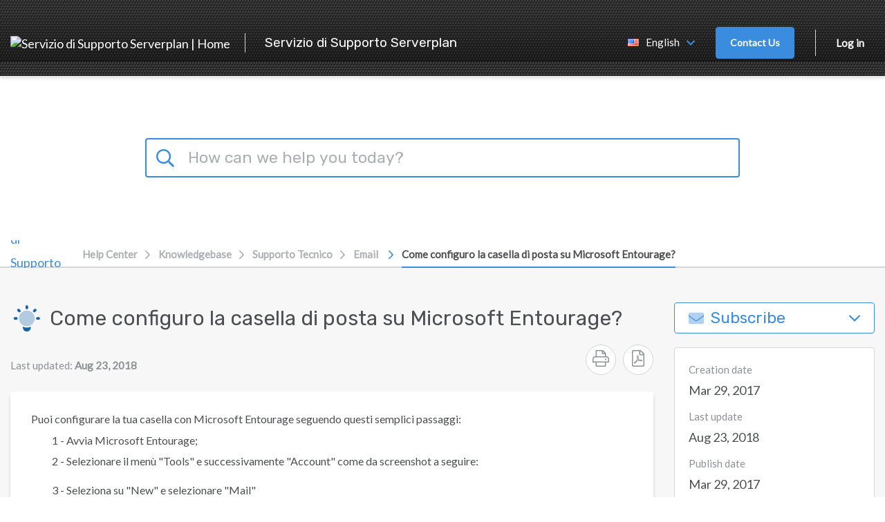

--- FILE ---
content_type: text/html; charset=UTF-8
request_url: https://help.serverplan.com/en-US/kb/articles/come-configuro-la-casella-di-posta-su-microsoft-entourage
body_size: 18900
content:
<!doctype html>
<html lang="en">
<head>
    <meta charset="utf-8" />
<meta http-equiv="X-UA-Compatible" content="IE=Edge,chrome=1" />
<meta name="viewport" content="width=device-width, initial-scale=1.0" />

<link rel="icon" href="https://help.serverplan.com/file.php/124601TGMWWKQPHJ1246001436EE563/favicon_sp.png?access_token=t9h51n-uasqfnzkle-4eb6b2542713e717aecb3db5eb3d128906035dbd" type="image/png">

    <link href='https://fonts.googleapis.com/css?family=Lato&subset=latin,latin-ext' rel='stylesheet' type='text/css'>
    <link href='https://fonts.googleapis.com/css?family=Rubik&subset=latin,latin-ext' rel='stylesheet' type='text/css'>



<script src="https://cdn.jsdelivr.net/npm/css-vars-ponyfill@2"></script>
<script src="https://cdn.jsdelivr.net/npm/promise-polyfill@8/dist/polyfill.min.js"></script>
<script src="https://cdn.jsdelivr.net/npm/whatwg-fetch@3.0.0/dist/fetch.umd.min.js"></script>
<script type="text/javascript">
  cssVars({
    onlyLegacy: true,
  })
</script>

<style type="text/css">
        body .as-no-dpui { display: block; }
    body .as-dpui { display: none; }
    body.with-dpui .as-no-dpui { display: none; }
    body.with-dpui .as-dpui { display: block; }
    body.with-js .with-dpx { visibility: hidden; }
    body.with-js .with-dpx { visibility: hidden; }
    .without-dpui .dpx-placeholder { display: none; }
    body.with-js.with-dpui.with-pageload-dpx-done .dpx-placeholder { display: none; }
    body.with-js.without-dpui.with-pageload-done .with-dpx { visibility: visible; }
    body.with-js.with-dpui.with-pageload-dpx-done .with-dpx { visibility: visible; }
    .dp-po .img-fluid, .dp-po .img-thumbnail { max-width: 100%; height: auto; }
    .dp-po .fas, .dp-po .far { visibility: hidden; }
    .fontawesome-i2svg-active .dp-po .fas, .fontawesome-i2svg-active .dp-po .far { visibility: visible; }
</style>

<script type="text/javascript">
/*! modernizr 3.2.0 (Custom Build) | MIT *
 * http://modernizr.com/download/?-blobconstructor-canvas-filereader-ie8compat-json-localstorage-notification-sessionstorage-svg !*/
!function(e,n,t){function o(e,n){return typeof e===n}function s(){var e,n,t,s,a,i,l;for(var d in c)if(c.hasOwnProperty(d)){if(e=[],n=c[d],n.name&&(e.push(n.name.toLowerCase()),n.options&&n.options.aliases&&n.options.aliases.length))for(t=0;t<n.options.aliases.length;t++)e.push(n.options.aliases[t].toLowerCase());for(s=o(n.fn,"function")?n.fn():n.fn,a=0;a<e.length;a++)i=e[a],l=i.split("."),1===l.length?Modernizr[l[0]]=s:(!Modernizr[l[0]]||Modernizr[l[0]]instanceof Boolean||(Modernizr[l[0]]=new Boolean(Modernizr[l[0]])),Modernizr[l[0]][l[1]]=s),r.push((s?"":"no-")+l.join("-"))}}function a(e){var n=d.className,t=Modernizr._config.classPrefix||"";if(f&&(n=n.baseVal),Modernizr._config.enableJSClass){var o=new RegExp("(^|\\s)"+t+"no-js(\\s|$)");n=n.replace(o,"$1"+t+"js$2")}Modernizr._config.enableClasses&&(n+=" "+t+e.join(" "+t),f?d.className.baseVal=n:d.className=n)}function i(){return"function"!=typeof n.createElement?n.createElement(arguments[0]):f?n.createElementNS.call(n,"http://www.w3.org/2000/svg",arguments[0]):n.createElement.apply(n,arguments)}var r=[],c=[],l={_version:"3.2.0",_config:{classPrefix:"",enableClasses:!0,enableJSClass:!0,usePrefixes:!0},_q:[],on:function(e,n){var t=this;setTimeout(function(){n(t[e])},0)},addTest:function(e,n,t){c.push({name:e,fn:n,options:t})},addAsyncTest:function(e){c.push({name:null,fn:e})}},Modernizr=function(){};Modernizr.prototype=l,Modernizr=new Modernizr,Modernizr.addTest("blobconstructor",function(){try{return!!new Blob}catch(e){return!1}},{aliases:["blob-constructor"]}),Modernizr.addTest("ie8compat",!e.addEventListener&&!!n.documentMode&&7===n.documentMode),Modernizr.addTest("json","JSON"in e&&"parse"in JSON&&"stringify"in JSON),Modernizr.addTest("notification","Notification"in e&&"permission"in e.Notification&&"requestPermission"in e.Notification),Modernizr.addTest("svg",!!n.createElementNS&&!!n.createElementNS("http://www.w3.org/2000/svg","svg").createSVGRect),Modernizr.addTest("filereader",!!(e.File&&e.FileList&&e.FileReader)),Modernizr.addTest("localstorage",function(){var e="modernizr";try{return localStorage.setItem(e,e),localStorage.removeItem(e),!0}catch(n){return!1}}),Modernizr.addTest("sessionstorage",function(){var e="modernizr";try{return sessionStorage.setItem(e,e),sessionStorage.removeItem(e),!0}catch(n){return!1}});var d=n.documentElement,f="svg"===d.nodeName.toLowerCase();Modernizr.addTest("canvas",function(){var e=i("canvas");return!(!e.getContext||!e.getContext("2d"))}),s(),a(r),delete l.addTest,delete l.addAsyncTest;for(var u=0;u<Modernizr._q.length;u++)Modernizr._q[u]();e.Modernizr=Modernizr}(window,document);
</script>

<script type="text/javascript">
  (function() {
    window.DP_LOAD_FN = window.DP_LOAD_FN || [];
    window.onDeskproReady = function(cb) {
      if (window.DP_PAGE_IS_READY) {
        cb();
      } else {
        window.DP_LOAD_FN.push(cb);
      }
    };

    window.DESKPRO_BASE_URL = '/en-US';
    window.DESKPRO_ROOT_URL = 'https://help.serverplan.com/';
    window.DESKPRO_LEGACY_WEB_URL = '/assets/BUILD/web/';
    window.DESKPRO_APP_ASSETS_URL = '/assets/BUILD/pub/build/';
    window.DESKPRO_MULTI_LANG = true;
    window.DESKPRO_LANG = 'en';
    window.DESKPRO_LOCALE = 'en-US';
    window.DESKPRO_ENABLED_LANGS = [{code: 'en', title:'English',flag:'locale_en-US.png'},{code: 'it', title:'Italiano',flag:'locale_it.png'}];
    window.DP_ASSET_URL = '/assets/BUILD/web/';
    window.DP_BASE_URL = '/en-US';

    window.DESKPRO_USER_AVAILABLE = true;
    window.DESKPRO_USERSOURCES = [{"id":7,"text":"Accedi","icon":null,"classes":["button","auth","auth-one"]}];
    window.DESKPRO_HAS_LOGIN_FORM = false;
    window.DESKPRO_IS_FORGOT_PASSWORD_VISIBLE = false;
    window.DESKPRO_CAN_USE_TICKETS = false;
    window.DESKPRO_CAN_VIEW_TICKETS_LINK = false;
    window.DESKPRO_CAN_USE_ARTICLES = true;
    window.DESKPRO_CAN_USE_NEWS = false;
    window.DESKPRO_CAN_USE_DOWNLOADS = true;
    window.DESKPRO_CAN_USE_COMMUNITY = false;
    window.DESKPRO_CAN_USE_GUIDES = true;
    window.DESKPRO_CAN_USE_CHAT = true;
    window.PORTAL_MODE = 'normal';
    window.BRAND_HELPDESK_NAME = "Servizio di Supporto Serverplan";
    window.DESKPRO_PHRASES = {};
    window.DP_SET_PHRASES = function(p) {
      window.DESKPRO_PHRASES = p;
      if (window.PortalApp && window.PortalApp.phrases) {
        window.PortalApp.phrases.setPhrases(p);
      }
    };
    window.FontAwesomeConfig = {
      autoReplaceSvg: true
    };
  })();
</script>
<script>
    (function() {
        var dat = {"phrases":{"helpcenter.account.authentication_disabled":"Authentication method disabled","helpcenter.account.login_email_placeholder":"email@example.com","helpcenter.account.login_invalid":"Invalid Login: Please enter valid email address and password","helpcenter.account.login_stay_logged_in":"Stay Logged In?","helpcenter.account.multiple_matches":"Multiple users found. Please pick up one.","helpcenter.account.logout_confirm":"Are you sure you want to log out?","helpcenter.account.profile_delete_picture":"Change or delete profile picture?","helpcenter.community.filters":"Filters","helpcenter.community.my_activity":"My Activity","helpcenter.community.reset_all_filters":"Reset all filters","helpcenter.community.status":"Status","helpcenter.duration_short.days":"D","helpcenter.duration_short.hours":"h","helpcenter.duration_short.minutes":"m","helpcenter.duration_short.months":"M","helpcenter.duration_short.seconds":"s","helpcenter.duration_short.weeks":"W","helpcenter.duration_short.years":"Y","helpcenter.error.413":"File too large","helpcenter.error.an_error_occured":"An Error Occurred","helpcenter.error.file_too_big":"File is too big, max: {size}","helpcenter.error.upload":"Upload failed","helpcenter.forms.date_picker_next_month":"Next Month","helpcenter.forms.date_picker_previous_month":"Previous Month","helpcenter.forms.date_picker_time":"Time","helpcenter.tickets.captcha_modal_title":"Add attachment: {filename}","helpcenter.forms.label_drag_overlay":"Insert this image into your message.","helpcenter.forms.label_reset":"Reset","helpcenter.general.add_comment":"Add a comment","helpcenter.general.apply":"Apply","helpcenter.general.authors_list":"Authors list","helpcenter.general.back":"Back","helpcenter.general.chats":"Chats","helpcenter.general.collapse":"Collapse","helpcenter.general.comment_btn_save":"Add Comment","helpcenter.general.comment_login_first":"Please log in or register to submit a comment.","helpcenter.general.comments_title":"{count, plural, one {Comment (1)} other {Comments (#)}}","helpcenter.general.copied":"copied","helpcenter.general.copy_link_to_clipboard":"Copy link to {element} to clipboard","helpcenter.general.copy_to_clipboard":"Copy to Clipboard","helpcenter.general.drag_and_drop":"Drag and drop","helpcenter.general.expand":"Expand","helpcenter.general.files_type":"Files","helpcenter.general.filter":"Filter","helpcenter.general.form_choose_file":"Choose a file","helpcenter.general.form_choose_files":"Choose files","helpcenter.general.last_updated":"Last updated","helpcenter.general.loading":"Loading","helpcenter.general.log_in":"Log in","helpcenter.general.nav_community":"Community","helpcenter.general.nav_guides":"Guides","helpcenter.general.nav_kb":"Knowledgebase","helpcenter.general.nav_news":"News","helpcenter.general.no_search_results_general":"No results found","helpcenter.general.or":"or","helpcenter.general.password":"Password","helpcenter.general.prop_comments_asc":"Least comments first","helpcenter.general.prop_comments_desc":"Most comments first","helpcenter.general.prop_date_asc":"Oldest first","helpcenter.general.prop_date_desc":"Newest first","helpcenter.general.prop_popularity_asc":"Least popular first","helpcenter.general.prop_popularity_desc":"Most popular first","helpcenter.general.prop_rating_asc":"Lowest rated first","helpcenter.general.prop_rating_desc":"Highest rated first","helpcenter.general.prop_views_asc":"Least views first","helpcenter.general.prop_views_desc":"Most views first","helpcenter.general.published":"Published","helpcenter.general.related_content":"Related Content","helpcenter.general.remove":"remove","helpcenter.general.delete":"Delete","helpcenter.general.rate_page_negative":"Unhelpful","helpcenter.general.rate_page_positive":"Helpful","helpcenter.general.rating_x_of_y_found_helpful":"{vote_up} of {vote_count} people found this page helpful","helpcenter.general.search_action":"Submit Search","helpcenter.general.select":"Select","helpcenter.general.show_count_more":"{count, plural, one {Show # more} other {Show # more}}","helpcenter.general.show_x_more":"Show {num} more","helpcenter.general.sort":"Sort","helpcenter.general.viewed_by_agents_only":"Only visible to agents","helpcenter.general.your_comment_label":"Your comment","helpcenter.guides.default_description":"Welcome to the {guide_name} which covers lots of different topics like {page1} and {page2}.","helpcenter.guides.default_description_short":"Welcome to the {guide_name} which covers lots of different topics like {page1}.","helpcenter.guides.in_section":"in {section}","helpcenter.guides.next_page":"next page","helpcenter.guides.no_matching_pages":"No matching pages.","helpcenter.guides.previous_page":"previous page","helpcenter.guides.search_table_of_contents":"Search table of contents","helpcenter.guides.start_reading":"Start Reading","helpcenter.guides.pages_in":"Pages in {title}","helpcenter.guides.page_sections":"Page sections","helpcenter.guides.view_all_guides":"View all Guides","helpcenter.label.search":"Search","helpcenter.news.carousel_page":"Carousel page {page}","helpcenter.search.view_all_results":"{count, plural, one {View result} other {View all # results}}","helpcenter.search.your_tickets":"Your tickets","helpcenter.tickets.related_articles_desc":"We found the following articles that may solve your problem.","helpcenter.forms.confirm_reset":"Are you sure you want to reset this form?","helpcenter.general.show_less":"Show less","portal.account.login-btn":"Login","portal.account.login-disabled":"Your email address has been banned.","portal.account.login-email":"Your email","portal.account.login-invalid":"You have entered the wrong email or password. Please try again.","portal.account.login-password":"Your password","portal.account.login-password-reminder":"Need a password reminder?","portal.account.login-stay-logged-in":"Stay Logged In?","portal.account.logout-confirm":"Are you sure you want to log out?","portal.account.profile-delete-picture":"Change or delete profile picture?","portal.chat.agent_disconnected":"{{agentName}} seems to have been disconnected","portal.chat.agent_typing_message":"{{agentName}} is typing a message","portal.chat.asset_failed":"failed","portal.chat.asset_not_delivered":"Not delivered","portal.chat.attached_photo":"{{authorName}} attached this photo","portal.chat.cancel_end_chat":"Cancel and return to chat","portal.chat.chat_transcript":"Chat Transcript","portal.chat.check_validation_code":"Check your email and then enter the code below","portal.chat.details-placeholder":"First name, Last name","portal.chat.dismiss_message":"Dismiss message","portal.chat.dropzone1":"Dropping this file here","portal.chat.dropzone2":"Will send it as a message","portal.chat.end_chat":"End Chat","portal.chat.end_chat_confirm_title":"Are you sure you want to end this chat?","portal.chat.expired_jwt_token":"Your JWT token is expired.","portal.chat.feedback_action":"Send Feedback","portal.chat.feedback_enter_message":"Enter your message here","portal.chat.feedback_label":"Comment","portal.chat.feedback_not_helpful_title":"You have rated <br \/> {{agentName}} as <span class=\"negative\">{{notHelpful}}<\/span>","portal.chat.feedback_title":"Thank you for your feedback!","portal.chat.find_agent_now":"Find another agent now","portal.chat.find_another_agent":"If they don't return soon, we'll find another agent for you.","portal.chat.helpful":"Helpful","portal.chat.invalid_jwt_token":"Your JWT token is not valid.","portal.chat.label-department":"Select department","portal.chat.label-email":"Your Email","portal.chat.label-name":"Your Name","portal.chat.looking_for_another_agent":"We're looking for a new agent.","portal.chat.message_type":"Type your message to {{agentName}}","portal.chat.message_wait-long":"Sorry! It\u2019s taking longer than expected to find an agent to take your chat.","portal.chat.message_wait-pending":"We are finding you an agent...","portal.chat.message_wait-ticket":"Would you like to submit a ticket instead?","portal.chat.missing_jwt_token":"JWT token is required.","portal.chat.mute_button":"Mute","portal.chat.not_helpful":"Not Helpful","portal.chat.online_agent":"You are chatting with <span class=\"name\">{{agentName}}<\/span>","portal.chat.rate_agent_title":"You just had a chat session with {{agentName}}","portal.chat.reopen_chat":"Reopen this chat","portal.chat.reopen_chat_action":"Reopen chat","portal.chat.reply_to":"Reply to {{firstName}}","portal.chat.require_validate_email":"We require you to validate your email address before we can chat.","portal.chat.screen_share":"Screen Share","portal.chat.see_full_image":"Click here to see the full image","portal.chat.send_another_validation_email":"Send me another email","portal.chat.sent_validation_code":"We sent you an email with a validation code.","portal.chat.start":"Start a new chat","portal.chat.support_powered_by":"Support powered by {{DeskPRO}}","portal.chat.transcript_action":"Send me a transcript","portal.chat.transcript_already_sent":"A transcript has already been sent to <b>{{email}}<\/b>","portal.chat.transcript_desc":"Enter your name & email below and we'll email it to you.","portal.chat.transcript_title":"Need a transcript of this chat?","portal.chat.type_message_to":"Type your message to {{firstName}}","portal.chat.upload_file":"Upload file","portal.chat.user_is_blocked":"User is blocked","portal.chat.validation_email_was_sent":"Another email was successfully sent.","portal.forms.confirm_reset":"Are you sure you want to reset this form?","portal.forms.error_upload_file":"Could not upload file","portal.forms.error_upload_html_size":"The file is too large.","portal.forms.error_upload_ini_size":"The file is too large. Maximum allowed size is {{limit}} {{suffix}}.","portal.forms.label_choose":"Choose a file","portal.forms.label_comment":"Any comments?","portal.forms.label_drag":"Drag a file in here or","portal.forms.label_drag_overlay":"Drag your file in here.","portal.forms.label_full_name":"Your Name","portal.forms.label_reset":"Reset","portal.general.add-comment":"Add a comment","portal.general.agents-available":"Agents Available","portal.general.btn-download-pdf":"Download PDF","portal.general.btn-share":"Share","portal.general.comment_btn_save":"Save Comment","portal.general.delete":"Delete","portal.general.nav-chat":"Chat Logs","portal.general.nav-community":"Community","portal.general.nav-downloads":"Downloads","portal.general.nav-guides":"Guides","portal.general.nav-kb":"Knowledgebase","portal.general.nav-news":"News","portal.general.nav-newticket":"Contact Us","portal.general.nav-tickets":"Tickets","portal.general.no-agents-available":"Sorry but there are no agents available","portal.general.no-search-results-general":"We couldn't find any results","portal.general.prop_comments_asc":"Least comments first","portal.general.prop_comments_desc":"Most comments first","portal.general.prop_date_asc":"Oldest first","portal.general.prop_date_desc":"Newest first","portal.general.prop_popularity_asc":"Least popular first","portal.general.prop_popularity_desc":"Most popular first","portal.general.prop_rating_asc":"Lowest rated first","portal.general.prop_rating_desc":"Highest rated first","portal.general.prop_views_asc":"Least views first","portal.general.prop_views_desc":"Most views first","portal.general.published":"Published","portal.general.select_placeholder":"Select...","portal.general.select_search_placeholder":"Search for option...","portal.general.share-this":"Share this","portal.general.show_less":"Show less","portal.general.show_x_more":"Show {num} more","portal.general.sort":"Sort","portal.general.start-chat":"Start a chat session","portal.general.submit-community-topic":"Submit Community Topics","portal.general.toggle_off":"off","portal.general.toggle_on":"on","portal.general.updated":"Updated","portal.general.your_comment_label":"Your comment","portal.tickets.new-intro":"Please complete this form and one of our agents will reply to you by email as soon as possible.","portal.tickets.new-title":"Open a new ticket","portal.tickets.related_articles_desc":"We found the following articles that may solve your problem.","portal.tickets.related_articles_title":"Related Articles","portal.tickets.thank_you":"Your ticket is on the way","portal.tickets.thank_you_desc":"Thank you for contacting us. You will be notified when one of our agents responds.","portal.widget.label_add_attachment":"Add Attachment","portal.widget.new-ticket-title":"Ask us a Question","portal.widget.online_agents":"Agents Online","user.chat.email":"Your Email Address","user.chat.ended-no-agent":"We are very sorry but we do not have anyone available to take your chat right now. Please email us or try again later.","user.chat.error":"Chat Error","user.chat.form_chat_button-submit":"Send","user.chat.form_chat_send-file":"Upload a File","user.chat.form_create_button-submit":"Start Chat","user.chat.form_create_department":"Choose department","user.chat.form_create_title":"Start a Chat with an Agent","user.chat.form_feedback_button-submit":"Send feedback & Close Window","user.chat.form_feedback_comments":"Comments?","user.chat.form_feedback_rate-satisfaction":"Were you satisfied with this conversation?","user.chat.form_feedback_rate-satisfied":"Yes","user.chat.form_feedback_rate-time":"Was our response time fast enough?","user.chat.form_feedback_rate-unsatisfied":"No","user.chat.form_feedback_title":"Send us feedback","user.chat.form_feedback_transcript-email":"Send a transcript of this chat to","user.chat.log-title":"Your Chats","user.chat.log_chat-id":"Chat ID","user.chat.log_created-date":"Created {{date}}","user.chat.log_fields_agent":"Agent","user.chat.log_fields_department":"Department","user.chat.log_message_author-you":"You","user.chat.log_no_department":"No department","user.chat.log_unassigned":"No agent was assigned","user.chat.message_agent-timeout":"Our Apologies; {{name}} appears to have been disconnected. Please wait while we try to find another agent.","user.chat.message_assigned":"Chat assigned to {{name}}","user.chat.message_chatting-with":"You are chatting with","user.chat.message_ended":"Chat ended","user.chat.message_ended-by":"Chat ended by {{name}}","user.chat.message_ended-by-user":"Chat ended by user","user.chat.message_finding-agent":"Finding an agent","user.chat.message_long-wait":"We are still trying to find an available agent to take your chat; this normally takes less than a minute. <br \/><br \/>In a rush? <a class=\"cancel-and-newticket-trigger\">leave us a message instead?<\/a>","user.chat.message_set-department":"{{name}} set department to {{department}}","user.chat.message_started":"Chat started","user.chat.message_unassigned":"Chat unassigned","user.chat.message_uploading":"Uploading ...","user.chat.message_user-joined":"{{name}} joined the chat","user.chat.message_user-left":"{{name}} left the chat","user.chat.message_user-returned":"User has returned","user.chat.message_user-timeout":"User timed out","user.chat.message_wait":"We are finding an agent for you","user.chat.message_wait-timeout":"Sorry; no agents are available right now.","user.chat.name":"Your Name","user.chat.submit-ticket-button":"Email Us","user.chat.submit-ticket-title":"Email us instead","user.chat.transcript_sent":"Transcript sent to {{email}}","user.chat.window_cancel":"Cancel","user.chat.window_cancel-confirm":"Are you sure you want to end your chat?","user.chat.window_close":"No thanks, just close the window","user.chat.window_close_only":"Close the window","user.chat.window_end-chat":"End Chat","user.chat.window_offline-button":"Click here to contact us","user.chat.window_open-new":"Open this chat in a new window","user.chat.window_resume-button":"Open your chat","user.chat.window_start-button":"Click here to chat with us","user.chat.window_upload-drag":"Drop your file here to upload it to the chat"},"direction":"LTR"};
        window.DP_SET_PHRASES(dat);
    })();
</script>


<script type="text/javascript" src="/assets/BUILD/pub/build/DeskPRO_HelpcenterBundle.js?v=1767789892" ></script>

    <link rel="preload" href="/assets/BUILD/pub/build/DeskPRO_PortalBundle_helpcenter_vendors_style.css?v=1767789892?cors_fix=1" as="style" />
    <link rel="stylesheet" href="/assets/BUILD/pub/build/DeskPRO_PortalBundle_helpcenter_vendors_style.css?v=1767789892?cors_fix=1" media="print" onload="this.media='all'" />
<link rel="preload" href="/assets/BUILD/pub/build/DeskPRO_PortalBundle_helpcenter_v2_style.css?v=1767789892?cors_fix=1" as="style" />

<link href="/dyn-assets/pub/build/DeskPRO/Bundle/PortalBundle/portal-style/style.css?v=1767789892?cors_fix=1" rel="stylesheet" type="text/css" />
    <link href="/file.php/125005ZGKGRTWYQP125004349A5070E/helpcenter.css?local=1" media="all" rel="stylesheet" type="text/css" />



<link href="https://help.serverplan.com/sp-deskpro-horizon-webservices/spassets/v5/HelpCenter/fontawesome-5.14.0/css/all.css" rel="stylesheet">
<link href="https://help.serverplan.com/sp-deskpro-horizon-webservices/spassets/v5/HelpCenter/css/sp-custom-portal.css?v=2" rel="stylesheet">

<!-- Google Tag Manager -->
<script>(function(w,d,s,l,i){w[l]=w[l]||[];w[l].push({'gtm.start':
new Date().getTime(),event:'gtm.js'});var f=d.getElementsByTagName(s)[0],
j=d.createElement(s),dl=l!='dataLayer'?'&l='+l:'';j.async=true;j.src=
'https://www.googletagmanager.com/gtm.js?id='+i+dl;f.parentNode.insertBefore(j,f);
})(window,document,'script','dataLayer','GTM-WPVJ738');</script>
<!-- End Google Tag Manager -->

    <title>Come configuro la casella di posta su Microsoft Entourage? - Knowledgebase / Supporto Tecnico / Email - Servizio di Supporto Serverplan</title>

  <meta name="generator" content="DeskPRO DEV/1767789892" />
</head>
<body class="dp-Template a11y  portal-mode-normal">
<a href="#main" class="screen-reader screen-reader-focusable">Skip to main content</a>


<!-- Google Tag Manager (noscript) -->
<noscript><iframe src="https://www.googletagmanager.com/ns.html?id=GTM-WPVJ738" height="0" width="0" style="display:none;visibility:hidden"></iframe></noscript>
<!-- End Google Tag Manager (noscript) -->

<script type="text/javascript">
var _iub = _iub || [];
_iub.csConfiguration = {"perPurposeConsent":true,"siteId":2406277,"whitelabel":false,"cookiePolicyId":12110101,"lang":"it","cookiePolicyUrl":"https://www.serverplan.com/about-us/politica-per-i-cookie", "banner":{ "acceptButtonCaptionColor":"white","acceptButtonColor":"#0073CE","acceptButtonDisplay":true,"backgroundColor":"white","closeButtonRejects":true,"customizeButtonCaptionColor":"#4D4D4D","customizeButtonColor":"#DADADA","customizeButtonDisplay":true,"explicitWithdrawal":true,"listPurposes":true,"position":"float-top-center","textColor":"black" }};
</script>
<script type="text/javascript" src="//cdn.iubenda.com/cs/iubenda_cs.js" charset="UTF-8" async></script>
<script type="text/javascript">
  (function() {
    document.body.className = document.body.className + ' with-js';

    // Features that determine if 'DPUI' can be enabled for this user
    window.WITH_DPUI =
      Modernizr && !Modernizr.ie8compat &&
      Modernizr.json &&
      Modernizr.blobconstructor
    ;

    if (window.WITH_DPUI) {
      document.body.className += ' with-dpui';
    } else {
      document.body.className += ' without-dpui';
    }

    if ("ontouchstart" in document.documentElement) {
      document.body.className += ' with-touch-device';
    } else {
      document.body.className += ' without-touch-device';
    }
  })();
</script>

	<script type="text/javascript">
    window.DESKPRO_MESSENGER_OPTIONS = {
			      language: {
        id: "1",
        locale: "en-US"
      },
			      helpdeskURL: "https://help.serverplan.com",
			    }
	</script>
	<script id="dp-messenger-loader" src="/dyn-assets/pub/build/messenger/loader.js?v=1767789892"></script>

<div>
            <div class="dp-po">
    <header class="dp-po-header">
        <div class="container-fluid">
            <div class="d-flex flex-row">
                <div>
                    <div class="dp-po-brand-left">
												<a href="https://www.serverplan.com">
                        		<div class="dp-po-homelink d-none d-sm-block">
    		                                                            <span class="dp-po-logo">
                                        <img alt="Servizio di Supporto Serverplan | Home" src="https://help.serverplan.com/file.php/124601PSASPXWRBH124600142E6E4C5/Serverplan_logo_trasparente.png?access_token=t9h51h-izdkmwznzk-d61298e5ee0b3a3b54ca52a1d100fb531e90fd44" />
                                    </span>
		                                                            <span class="dp-po-brand-name text-truncate">Servizio di Supporto Serverplan</span>
	                        </div>
  	                      <div class="dp-po-homelink d-block d-sm-none" aria-hidden="true">
                                                                    <img alt="Servizio di Supporto Serverplan" src="https://help.serverplan.com/file.php/124601TGMWWKQPHJ1246001436EE563/favicon_sp.png?access_token=t9h51h-lrrbouupmy-70e4bad71838a652e3a49fed2c4cd09d01a0afa3" class="logo" />
                                	                        </div>
											</a>

                    </div>
                </div>
                <div class="flex-nowrap ml-auto">
                    <div class="dp-po-header-right">
                                                                                <div class="dp-po-language">
                            <a href="#lang_en-US" class="dp-po-language-link" data-toggle="dropdown" aria-haspopup="true" aria-expanded="false">
                                <img src="[data-uri]" alt=""> <span class="dp-po-language-link-text">English</span>
                                <i class="dp-po-icon far fa-angle-down"></i>
                            </a>
                            <div class="dropdown-menu dropdown-menu-left">
                                                                                                                                                                                <a href="/en-US/change-language?lang_code=it" class="dropdown-item">
                                            <img class="dp-po-icon" src="[data-uri]" alt="">
                                            <span class="text">Italiano</span>
                                        </a>
                                                                                                </div>
                        </div>
                                                <div class="dp-po-header-button">
                            <a href="/en-US/new-ticket" class="btn btn-primary">Contact Us</a>
                        </div>
                            <div class="dp-po-user">
                    <div class="dropdown">
                <a href="javascript:void(0)" class="dp-po-user-login" data-toggle="dropdown" aria-haspopup="true"
                aria-expanded="false" id="hc-top-login-btn" style="display:none">Log in</a>
                <div class="dropdown-menu dropdown-menu-right dp-po-user-dropdown">
                                                            <section class="dp-po-social-login" id="login-form-usersources">
                    </section>
                </div>
            </div>
            </div>
                    </div>

                </div>
            </div>
        </div>
    </header>
</div>
        <aside class="dp-po" aria-label="Search" role="search">
    <section class="dp-po-search" style="background: no-repeat url(/file.php/124577TMHZKWDJMY1245767883879CF/5f456a42ed893_banner.jpg?access_token=t9h51m-xvnuwzbyhl-3645d45e6244ea2105f1f6fe713d2e735ff690a8); background-position: center center; background-size: cover;">
        <form class="dp-po-search-form" method="GET" action="/en-US/search" id="helpcenter-omnisearch" autocomplete="off" role="search">
            <input type="search" id="omnisearch_input" class="omnisearch"  name="q" autocomplete="off" placeholder="How can we help you today?" />
                        <label for="omnisearch_input" aria-label="Search"> <i class="dp-po-icon far fa-search"></i><span aria-hidden>Search</span></label>
            <input type="submit" value="Go" aria-label="Submit Search">
        </form>
    </section>
</aside>
        <div class="dp-po">
    <nav class="breadcrumb-outer" aria-label="breadcrumb">
        <div class="container d-flex align-items-center">
                            <div class="breadcrumb-image">
                    <a href="https://www.serverplan.com">
                        <img alt="Servizio di Supporto Serverplan | Home" src="https://help.serverplan.com/file.php/124601TGMWWKQPHJ1246001436EE563/favicon_sp.png?access_token=t9h51o-tuvufqfutg-7fc4cd216e0fe32ccb9dd68ce40f15bbbbb6d1fa" class="logo" />
                    </a>
                </div>
                        <ol class="breadcrumb">
                <li class="breadcrumb-item">
                    <i class="d-block d-md-none dp-po-icon fal fa-angle-right"></i>
                    <a href="/en-US">Help Center</a>
                </li>
                                                            <li class="breadcrumb-item ">
                            <i class="dp-po-icon fal fa-angle-right"></i>
                            <a href="/en-US/kb" class="dp-po-Breadcrumb-link">Knowledgebase</a>
                        </li>
                                            <li class="breadcrumb-item ">
                            <i class="dp-po-icon fal fa-angle-right"></i>
                            <a href="/en-US/kb/supporto-tecnico" class="dp-po-Breadcrumb-link">Supporto Tecnico</a>
                        </li>
                                            <li class="breadcrumb-item ">
                            <i class="dp-po-icon fal fa-angle-right"></i>
                            <a href="/en-US/kb/email" class="dp-po-Breadcrumb-link">Email</a>
                        </li>
                                            <li class="breadcrumb-item active ">
                            <i class="dp-po-icon fal fa-angle-right"></i>
                            <a href="/en-US/kb/articles/come-configuro-la-casella-di-posta-su-microsoft-entourage" class="dp-po-Breadcrumb-link">Come configuro la casella di posta su Microsoft Entourage?</a>
                        </li>
                                                </ol>
        </div>
    </nav>
</div>
    
                    
                <div class="dp-po">
            <main id="main" tabindex="-1" class="dp-po-main dp-po-knowledgebase-article">
                <h1 class="aria-hide">Come configuro la casella di posta su Microsoft Entourage? - Knowledgebase / Supporto Tecnico / Email - Servizio di Supporto Serverplan</h1>
                <div class="container">
                                                <div class="d-block d-sm-none">
        <div class="dp-po-post-mobile-area">
                            <div class="dp-po-subscribe dp-po-subscribe-large">
    <div class="dropdown">
                                                                                    <button class="dp-po-subscribe-btn " type="button" id="subscribeDropdownMenuMobile" data-toggle="dropdown" aria-haspopup="true"
                aria-expanded="false" data-offset="0,10" tabindex="0">
            <i class="dp-po-icon fad fa-envelope"></i><i class="dp-po-icon far fa-check"></i> Subscribe <i class="dp-po-icon fal fa-angle-down"></i>
        </button>
        <div class="dropdown-menu" aria-labelledby="subscribeDropdownMenuMobile">
                                                                        <a href="#" class="dropdown-item post-link " data-href="/en-US/kb/articles/come-configuro-la-casella-di-posta-su-microsoft-entourage/toggle-subscription" rel="noindex, nofollow">
                            <i class="dp-po-icon fal fa-file-alt"></i> This Article <i class="dp-po-icon far fa-check"></i>
                        </a>
                                                                                                            <a href="#" class="dropdown-item post-link " data-href="/en-US/kb/category/toggle-subscription/email" rel="noindex, nofollow">
                            <i class="dp-po-icon fal fa-file-spreadsheet"></i> Category <i class="dp-po-icon far fa-check"></i>
                        </a>
                                                                                                            <a href="#" class="dropdown-item post-link " data-href="/en-US/kb/root/toggle-subscription" rel="noindex, nofollow">
                            <i class="dp-po-icon fal fa-file-chart-line"></i> Knowledgebase <i class="dp-po-icon far fa-check"></i>
                        </a>
                                                                                            </div>
    </div>
</div>
                        <a href="javascript:void(0)" data-toggle="modal" data-target="#postExtraMobile"><i class="far fa-ellipsis-v" title="menu"></i></a>
        </div>
    </div>

     <!-- Mobile Modal -->
    <div class="modal fade mobile-modal" id="postExtraMobile" tabindex="-1" role="dialog" aria-labelledby="postExtraMobile"
    aria-hidden="true">
        <div class="modal-dialog" role="document">
            <div class="modal-content">
                <div class="modal-header">
                    <button type="button" class="close" data-dismiss="modal" aria-label="Close">
                    <span aria-hidden="true">&times;</span>
                    </button>
                </div>
                <div class="modal-body">
                    <div class="dp-po-post-extra-mobile">
                        <ul class="dp-po-post-extra-mobile-list">
                                                        <li class="dp-po-post-extra-mobile-item">
                                <a href="javascript:window.print();" class="dp-po-post-extra-mobile-link"><i class="dp-po-icon fal fa-print"></i>
                                    Print
                                </a>
                            </li>
                            <li class="dp-po-post-extra-mobile-item">
                                <a href="/en-US/kb/articles/pdf/come-configuro-la-casella-di-posta-su-microsoft-entourage" class="dp-po-post-extra-mobile-link" aria-label="Download PDF - Come configuro la casella di posta su Microsoft Entourage?.pdf"><i class="dp-po-icon fal fa-file-pdf"></i>
                                    Download PDF
                                </a>
                            </li>
                        </ul>
                    </div>
                </div>
            </div>
        </div>
    </div>

    <!-- Mobile Modal -->
    <div class="modal fade mobile-modal" id="postShareMobile" tabindex="-1" role="dialog" aria-labelledby="postShareMobile"
    aria-hidden="true">
        <div class="modal-dialog" role="document">
            <div class="modal-content">
            <div class="modal-header">
                <button type="button" class="close" data-dismiss="modal" aria-label="Close">
                <span aria-hidden="true">&times;</span>
                </button>
            </div>
            <div class="modal-body">
                <div class="dp-po-post-share-mobile">
                    <ul class="dp-po-post-share-mobile-list">
                                                                                                                    </ul>
                    <div class="dp-po-post-share-mobile-url">
                        <span class="dp-po-post-share-mobile-title">Copy to Clipboard</span>
                        <input type="text" value="https://help.serverplan.com/en-US/kb/articles/come-configuro-la-casella-di-posta-su-microsoft-entourage" readonly>
                    </div>
                </div>

            </div>
            </div>
        </div>
    </div>



                                        <div class="row">
                                                    <div class="col-sm-9">
                                


    <div class="row mb-4">
        <div class="col-sm-12">
            <div class="dp-po-title">
                <img class="dp-po-title-svg" src="/assets/BUILD/pub/static/Helpcenter/Knowledge-Base.svg?v=1767789892"/>
                <h1 class="dp-po-title-text" lang="it">Come configuro la casella di posta su Microsoft Entourage?</h1>
            </div>

            <div class="row align-items-end">
                <div class="col-sm-10">
                    
                    <div class="dp-po-post-info">
                        <ul class="dp-po-post-info-list">
                            <li class="dp-po-post-info-item">
                                Last updated: <strong>Aug 23, 2018</strong>
                            </li>
                        </ul>
                    </div>
                </div>

                <div class="col-sm-2">
                    <div class="d-none d-sm-block">
                        <div class="dp-po-post-extra">
                            <ul class="dp-po-post-extra-list">
                                <li class="dp-po-post-extra-item">
                                    <a href="javascript:window.print();" class="dp-po-post-extra-link" aria-label="Print">
                                        <i class="dp-po-icon fal fa-print" title="Print"></i>
                                    </a>
                                </li>
                                <li class="dp-po-post-extra-item">
                                    <a href="/en-US/kb/articles/pdf/come-configuro-la-casella-di-posta-su-microsoft-entourage" class="dp-po-post-extra-link" aria-label="Download PDF - Come configuro la casella di posta su Microsoft Entourage?.pdf">
                                        <i class="dp-po-icon fal fa-file-pdf" title="Pdf"></i>
                                    </a>
                                </li>
                            </ul>
                        </div>
                    </div>
                </div>
            </div>
        </div>
    </div>
    
    
    <div class="dp-po-post-content dp-po-block dpx-hc-kb-article-content" lang="it">
        <p>Puoi configurare la tua casella con Microsoft Entourage seguendo questi semplici passaggi:</p>
<p style="padding-left: 30px;">1 - Avvia Microsoft Entourage;</p>
<p style="padding-left: 30px;">2 - Selezionare il men&ugrave; "Tools" e successivamente "Account" come da screenshot a seguire:</p>
<p style="padding-left: 30px;"><img src="https://help.serverplan.com/file.php/2HABCRWJWSM1139C2A25F/configurazione_microsoft_entourage_1.jpg" alt="" /></p>
<p style="padding-left: 30px;">3 - Seleziona su "New" e selezionare "Mail"</p>
<p style="padding-left: 30px;">&nbsp;<img src="https://help.serverplan.com/file.php/2ZYBYBCZAHG11409A44CA/configurazione_microsoft_entourage_2.jpg" alt="" /></p>
<p style="padding-left: 30px;">&nbsp;</p>
<p style="padding-left: 30px;">4 - Inserisci la casella che desideri configurare, comprensiva del dominio;</p>
<p style="padding-left: 30px;"><img src="https://help.serverplan.com/file.php/2XTKZCSQYAS118903B946/configurazione_microsoft_entourage_4.jpg" alt="" /></p>
<p style="padding-left: 30px;">&nbsp;</p>
<p style="padding-left: 30px;">- 5 Seleziona la freccia destra per proseguire nella configurazione.</p>
<p style="padding-left: 30px;"><img src="https://help.serverplan.com/file.php/2WSNXWZDMZW11903AD301/configurazione_microsoft_entourage_5.jpg" alt="" /></p>
<p style="padding-left: 30px;">&nbsp;</p>
<p style="padding-left: 30px;">- 6 Compila i campi</p>
<p style="padding-left: 60px;">- "Nome" sar&agrave; visualizzato al destinatario;</p>
<p style="padding-left: 60px;">- "Indirizzo email": la casella che desidere configurare, comprensiva del dominio;</p>
<p style="padding-left: 60px;">- inserisci l'"Account ID" di posta che si vuole configurare il quale coincider&agrave; anche con la casella da configurare;</p>
<p style="padding-left: 60px;">- "Password", la password di accesso alla casella;</p>
<p style="padding-left: 60px;">- "Server di posta in arrivo"</p>
<p style="padding-left: 60px;">- Scegliere il tipo di protocollo che si vuole utilizzare per il server della posta in entrata tra POP3 ed IMAP, POP3 consente il dowload completo del messaggio sulla postazione rimuovendolo dal server, mentre IMAP legge i messaggi direttamente dal server;</p>
<p style="padding-left: 60px;">infine selezioniamo la freccia verso destra</p>
<p style="padding-left: 60px;"><img src="https://help.serverplan.com/file.php/2CXSQNGJQSS1191422545/configurazione_microsoft_entourage_6.jpg" alt="" /></p>
<p style="padding-left: 60px;">&nbsp;</p>
<p style="padding-left: 30px;">- 7 puoi inoltre verificare la tua configurazione tramite il bottone "Veirifica le configurazioni"</p>
<p style="padding-left: 30px;"><img src="https://help.serverplan.com/file.php/2AHBXWSHXDJ1192DAED77/configurazione_microsoft_entourage_7.jpg" alt="" /></p>
<p style="padding-left: 60px;">&nbsp;</p>
<p style="padding-left: 30px;">- 8 Se tutti parametri sono stati inseriti correttamente la verifica andr&agrave; a buon fine (Your account Settings have been successfully verified) e seleziona la freccia verso destra per proseguire.</p>
<p style="padding-left: 30px;">&nbsp;</p>
<p style="padding-left: 30px;">- 9 inserisci il nome che Entourage visualizzer&agrave; per la casella e seleziona infine il bottone "Finish"</p>
<p style="padding-left: 30px;"><img src="https://help.serverplan.com/file.php/2ZRHTRQSNGJ1193F37F6E/configurazione_microsoft_entourage_8.jpg" alt="" /></p>
<p style="padding-left: 30px;">&nbsp;</p>
<p style="padding-left: 30px;">&nbsp;</p>

            </div>


            <div class="dp-po-section dp-po-post-rating">
    <a href="#" data-href="/en-US/kb/articles/come-configuro-la-casella-di-posta-su-microsoft-entourage/vote-up" class="btn btn-icon btn-outline-success post-link"> <i class="dp-po-icon far fa-check"></i>
        Helpful </a>
    <a href="#" data-href="/en-US/kb/articles/come-configuro-la-casella-di-posta-su-microsoft-entourage/vote-down" class="btn btn-icon btn-outline-danger post-link"> <i class="dp-po-icon far fa-times"></i>
        Unhelpful </a>
            <p class="dp-po-post-rating-count">16 of 40 people found this page helpful</p>
    </div>
    
    
                            </div>
                            <div class="col-sm-3 dp-po-sticky">
                                <div class="dp-po-sidebar-spacer"></div>
                                
                            <div class="dp-po-subscribe dp-po-subscribe-large">
    <div class="dropdown">
                                                                                    <button class="dp-po-subscribe-btn " type="button" id="subscribeDropdownMenu" data-toggle="dropdown" aria-haspopup="true"
                aria-expanded="false" data-offset="0,10" tabindex="0">
            <i class="dp-po-icon fad fa-envelope"></i><i class="dp-po-icon far fa-check"></i> Subscribe <i class="dp-po-icon fal fa-angle-down"></i>
        </button>
        <div class="dropdown-menu" aria-labelledby="subscribeDropdownMenu">
                                                                        <a href="#" class="dropdown-item post-link " data-href="/en-US/kb/articles/come-configuro-la-casella-di-posta-su-microsoft-entourage/toggle-subscription" rel="noindex, nofollow">
                            <i class="dp-po-icon fal fa-file-alt"></i> This Article <i class="dp-po-icon far fa-check"></i>
                        </a>
                                                                                                            <a href="#" class="dropdown-item post-link " data-href="/en-US/kb/category/toggle-subscription/email" rel="noindex, nofollow">
                            <i class="dp-po-icon fal fa-file-spreadsheet"></i> Category <i class="dp-po-icon far fa-check"></i>
                        </a>
                                                                                                            <a href="#" class="dropdown-item post-link " data-href="/en-US/kb/root/toggle-subscription" rel="noindex, nofollow">
                            <i class="dp-po-icon fal fa-file-chart-line"></i> Knowledgebase <i class="dp-po-icon far fa-check"></i>
                        </a>
                                                                                            </div>
    </div>
</div>
            
    
    
    
    <dl class="dp-po-post-meta">
        <dt class="dp-po-post-meta-title">Creation date</dt>
    <dd>Mar 29, 2017</dd>
    <dt class="dp-po-post-meta-title">Last update</dt>
    <dd>Aug 23, 2018</dd>
    <dt class="dp-po-post-meta-title">Publish date</dt>
    <dd>Mar 29, 2017</dd>
            </dl>

                            </div>
                                            </div>
                </div>
            </main>
        </div>
            
    <div class="dp-po-overlay"></div>

    


<script type="text/javascript">
(function() {
  var nTimer = setInterval(function() {
    if (window.jQuery) {
		  console.log("jquery loaded");
      ServerplanCustomFunctions();
      clearInterval(nTimer);
    }
  }, 200);
})();

let spCustomFunctionsEnableRedirectSSO = true;

function ServerplanCustomFunctions() {

  /* SP Custom - Login area */
	if (spCustomFunctionsEnableRedirectSSO === true) {
	
		if ($('#login-page').length > 0) {
			if ($('section.dp-po-social-login').length > 0) {
				let urlToLogin = $('section.dp-po-social-login').first().find('a.auth').first().attr('href');
				if (urlToLogin !== undefined) {
					console.log("Redirect to SSO: "+urlToLogin);
					window.location.href = urlToLogin;
				}
			}
		}
	 }

	/* SP Custom Homepage */
	if (document.getElementById('sp-home-news-blog')) {
	let spFeedUrl = "/sp-deskpro-horizon-webservices/feeds/blog_feed.json";
	/* let spFeedUrl = "/blog_feed.json"; */
		$.get( spFeedUrl, function( data ) {
				var html = "";
				$.each( data.channel.item, function( index, value ){
						html += '<li class="dp-po-kb-category-item"><a href="'+value["link"]+'" class="dp-po-kb-category-link"><span class="dp-po-kb-category-text">'+value["title"]+'</span></a></li>';
				});
			/* $("#sp-home-news-blog").html('<ul class="dp-po-kb-category-list">'+html+'</ul>'); */
			$("#sp-home-news-blog").html('<ul class="">'+html+'</ul>');
		});
	}


/* View ticket */

if (document.querySelector('.dp-po-ticket-view') !== null) {
    $(".dp-po-ticket-meta-cc-link").remove();
	$(".dp-po-ticket-meta-cc-form").remove();
	$(".dp-po-sidebar-edit").remove();
	$(".dp-po-ticket-meta-edit-big").remove();
	
	$('dt').each(function(){
	if ($(this).text() == 'id_ordine') {
		$(this).html('Codice Ordine');
	}
	if ($(this).text() == 'indirizzo_ip') {
		$(this).html('Indirizzo IP');
	}
	if ($(this).text() == 'id_utente') {
		$(this).next('dd').hide();
		$(this).hide();
	}
	if ($(this).text() == 'id_prodotto') {
		$(this).next('dd').hide();
		$(this).hide();
	}
	if ($(this).text() == 'id_categoria_prodotto') {
		$(this).next('dd').hide();
		$(this).hide();
	}
	if ($(this).text() == 'dominio_hostname') {
		$(this).html('Dominio/Hostname');
	}
	if ($(this).text() == 'nome_prodotto') {
		$(this).html('Prodotto');
	}
	if ($(this).text() == 'categoria_prodotto') {
		$(this).next('dd').hide();
		$(this).hide();
	}
	if ($(this).text() == 'stato_ordine') {
		$(this).next('dd').hide();
		$(this).hide();
	}
	if ($(this).text() == 'data_scadenza') {
		$(this).next('dd').hide();
		$(this).hide();
	}
	if ($(this).text() == 'nome_utente') {
		$(this).next('dd').hide();
		$(this).hide();
	}
	if ($(this).text() == 'categoria_problema') {
		$(this).next('dd').hide();
		$(this).hide();
	}
	if ($(this).text() == 'come_ci_hai_conosciuto') {
		$(this).next('dd').hide();
		$(this).hide();
	}
});

	
}




	/* SP Custom ticket-list */
	if (document.getElementById('hc_ticket_list_page')) {
		console.log("lista");
		setTimeout(function(){

/*			if ($('#ticket_field_6').is(':checked')) {
				// already
			} else {
				$("#ticket_field_6").trigger('click');
			}

			$(".dp-po-table-cell").each(function(){
				if ($(this).html().trim() == "id_ordine") {
					$(this).html("Ordine");
				}
				if ($(this).html().trim() == "dominio_hostname") {
					$(this).html("Dominio");
				}
			}); */
			this.stop();
		},2000);
		
		
	}
}


</script>


<img src="https://cdn876158d777364.intrepidsupport.it/lorem.gif">

<style>
a:hover, a:focus {
  color: var(--brand-primary);
}
</style>

        <script type="text/javascript">window.DP_ARTICLE_GLOSSARY = {"words":[],"defs":[]};</script>

    <div class="dp-po">
        <footer class="dp-po-footer">
            <div class="container">
                                <div class="dp-po-footer-copyright">
										<span class="dp-po-footer-powered">© 2002-2025 Serverplan srl societ&agrave; unipersonale capitale sociale i.v. 1.600.000,00 €<br>
										Via G.Leopardi, 22 - 03043 Cassino (FR) Italy - REA 156549 - P.IVA 02495250603</span>
                                    </div>
                            </div>
        </footer>
    </div>
</div>

<script type="text/javascript">
    (function(){
        document.body.className = document.body.className + ' with-pageload-done';
        if (window.WITH_DPUI) {
            window.setTimeout(function () {
                // fallback to make sure elements are displayed in case of a script error
                document.body.className = document.body.className + ' with-pageload-dpx-done';
            }, 4000);
        }
    })();
</script>
<script>
  (function() {
    function replaceSvgImages (img) {
      var imgURL = img.src;

      if (imgURL.match(/^data:/)) {
        if (window.atob) {
          var byteString = atob(imgURL.split(',')[1]);
          replaceSvgTag(img, byteString);
        }
      } else {
        fetch(imgURL + '?cors_fix=1', {mode: 'cors'}).then(function(response) {
          response.text().then(function (text) {
            replaceSvgTag(img, text);
          });
        });
      }
    }

    function replaceSvgTag(img, text) {
      var imgID = img.id;
      var imgClass = img.className;
      var parser = new DOMParser();
      var xmlDoc = parser.parseFromString(text, 'text/xml');

      // Get the SVG tag, ignore the rest
      var svg = xmlDoc.getElementsByTagName('svg')[0];

      if (typeof svg === 'undefined') {
        // Something went wrong
        console.warn('Invalid SVG: ' + img.src);
        return;
      }

      // Add replaced image's ID to the new SVG
      if (typeof imgID !== 'undefined') {
        svg.setAttribute('id', imgID);
      }
      // Add replaced image's classes to the new SVG
      if (typeof imgClass !== 'undefined') {
        svg.setAttribute('class', imgClass + ' replaced-svg');
      }

      // Remove any invalid XML tags as per http://validator.w3.org
      svg.removeAttribute('xmlns:a');

      // Check if the viewport is set, if the viewport is not set the SVG wont't scale.
      if (!svg.getAttribute('viewBox') && svg.getAttribute('height') && svg.getAttribute('width')) {
        svg.setAttribute('viewBox', '0 0 ' + svg.getAttribute('height') + ' ' + svg.getAttribute('width'));
      }

      // Replace image with new SVG
      img.parentNode.replaceChild(svg, img);
    }

    if (window.fetch && document.querySelectorAll) {
      if ('NodeList' in window && !NodeList.prototype.forEach) {
        NodeList.prototype.forEach = function (callback, thisArg) {
          thisArg = thisArg || window;
          for (var i = 0; i < this.length; i++) {
            callback.call(thisArg, this[i], i, this);
          }
        };
      }
      document.querySelectorAll('img[class$=svg]').forEach(function(img){
        replaceSvgImages(img);
      });
    }
  })();
</script>



<script type="text/javascript">
  
</script>

<script>
!function(t){t.dp_refresh_csrf_token=function(){var e="_dp_csrf_token",n=function t(e){for(var n=e+"=",r=document.cookie.split(";"),o=0;o<r.length;o++){for(var i=r[o];" "==i.charAt(0);)i=i.substring(1,i.length);if(0==i.indexOf(n))return i.substring(n.length,i.length)}return null}(e),r=/.*\[_dp_csrf_token\]*./;n||(n=(Math.random()+1).toString(36).substring(2,17)+(Math.random()+1).toString(36).substring(2,17),document.cookie=e+"="+n+"; path=/; "+("https:"===document.location.protocol?"SameSite=None; Secure;":""));for(var o=document.getElementsByTagName("input"),i=1;i<o.length;i++)"hidden"==o[i].getAttribute("type")&&o[i].getAttribute("name")&&o[i].getAttribute("name").match(r)&&(o[i].value=n);t.dp_get_csrf_token=function(){return n}},t.dp_refresh_csrf_token()}(window);
</script><script>
!function(){function t(t){for(var n=t+"=",e=document.cookie.split(";"),r=0;r<e.length;r++){for(var o=e[r];" "==o.charAt(0);)o=o.substring(1,o.length);if(0==o.indexOf(n))return o.substring(n.length,o.length)}return null}function n(t,n){for(var e="ABCDEFGHIJKLMNOPQRSTUVWXYZ0123456789".split(""),r=1===n?e:e.slice(0,26),o=1===n?36:26,i="";t-->0;)i+=r[Math.floor(Math.random()*o)];return i}var e="dp__v",r=t(e);r||(r=Math.ceil((new Date).getTime()/1e3/60)+"-"+n(8,1)+"-"+n(8,1)+"-"+n(6,1)+"-"+n(3,2),document.cookie=e+"="+r+"; path=/")}();
</script><script type="text/javascript">
var DP_PAGE_TYPE = 'deskpro.kb_view';
var DP_PAGE_ID   = '53';
var DP_DISABLE_DP__V_COOKIE = '';
</script><script type="text/javascript">/******/ (function(modules) { // webpackBootstrap
/******/ 	// The module cache
/******/ 	var installedModules = {};
/******/
/******/ 	// The require function
/******/ 	function __webpack_require__(moduleId) {
/******/
/******/ 		// Check if module is in cache
/******/ 		if(installedModules[moduleId]) {
/******/ 			return installedModules[moduleId].exports;
/******/ 		}
/******/ 		// Create a new module (and put it into the cache)
/******/ 		var module = installedModules[moduleId] = {
/******/ 			i: moduleId,
/******/ 			l: false,
/******/ 			exports: {}
/******/ 		};
/******/
/******/ 		// Execute the module function
/******/ 		modules[moduleId].call(module.exports, module, module.exports, __webpack_require__);
/******/
/******/ 		// Flag the module as loaded
/******/ 		module.l = true;
/******/
/******/ 		// Return the exports of the module
/******/ 		return module.exports;
/******/ 	}
/******/
/******/
/******/ 	// expose the modules object (__webpack_modules__)
/******/ 	__webpack_require__.m = modules;
/******/
/******/ 	// expose the module cache
/******/ 	__webpack_require__.c = installedModules;
/******/
/******/ 	// define getter function for harmony exports
/******/ 	__webpack_require__.d = function(exports, name, getter) {
/******/ 		if(!__webpack_require__.o(exports, name)) {
/******/ 			Object.defineProperty(exports, name, {
/******/ 				configurable: false,
/******/ 				enumerable: true,
/******/ 				get: getter
/******/ 			});
/******/ 		}
/******/ 	};
/******/
/******/ 	// getDefaultExport function for compatibility with non-harmony modules
/******/ 	__webpack_require__.n = function(module) {
/******/ 		var getter = module && module.__esModule ?
/******/ 			function getDefault() { return module['default']; } :
/******/ 			function getModuleExports() { return module; };
/******/ 		__webpack_require__.d(getter, 'a', getter);
/******/ 		return getter;
/******/ 	};
/******/
/******/ 	// Object.prototype.hasOwnProperty.call
/******/ 	__webpack_require__.o = function(object, property) { return Object.prototype.hasOwnProperty.call(object, property); };
/******/
/******/ 	// __webpack_public_path__
/******/ 	__webpack_require__.p = "/pub/build/";
/******/
/******/ 	// Load entry module and return exports
/******/ 	return __webpack_require__(__webpack_require__.s = 1046);
/******/ })
/************************************************************************/
/******/ ({

/***/ 1046:
/***/ (function(module, exports, __webpack_require__) {

"use strict";
!function(t,e,r){function n(t){!r.readyState||"complete"!==r.readyState&&"interactive"!==r.readyState?r.addEventListener?r.addEventListener("DOMContentLoaded",t):e.attachEvent&&e.attachEvent("onload",t):t()}function a(){if(i)return i;var t=/^\d{8,9}-[A-Z0-9]{8}-[A-Z0-9]{8}-[A-Z0-9]{6}-[A-Z]{3}$/;if(e.DP_VISITOR_ID&&e.DP_VISITOR_ID.match(t))return i=e.DP_VISITOR_ID;var n=r.cookie.match("(^|;)\\s*dp__v\\s*=\\s*([^;]+)");if(n=n?n.pop():null,n&&!n.match(t)&&(n=null),!n){n=function(){for(var t="".concat(Math.floor((new Date).getTime()/1e3/60),"-"),e="ABCDEFGHIJKLMNOPQRSTUVWXYZ0123456789",r="ABCDEFGHIJKLMNOPQRSTUVWXYZ",n=0;n<8;n+=1)t+=e.charAt(Math.floor(Math.random()*e.length));t+="-";for(var a=0;a<8;a+=1)t+=e.charAt(Math.floor(Math.random()*e.length));t+="-";for(var o=0;o<6;o+=1)t+=e.charAt(Math.floor(Math.random()*e.length));t+="-";for(var i=0;i<3;i+=1)t+=r.charAt(Math.floor(Math.random()*r.length));return t}();var a=new Date;a.setTime(a.getTime()+63072e6),e.DP_DISABLE_DP__V_COOKIE||(r.cookie="dp__v=".concat(n,";expires=").concat(a.toGMTString(),";path=/"))}return i=n,e.DP_VISITOR_ID=i,n}function o(t){var n=t||{},o=n.url||e.DP_PAGE_URL||e.location.href,i=n.title||e.DP_PAGE_TITLE||r.title||null,c=n.referrer||e.DP_PAGE_REFERRER||r.referrer||null,d=n.pageType||e.DP_PAGE_TYPE||"page",l=n.pageId||e.DP_PAGE_ID||"page",h=n.meta||e.DP_PAGE_META||{},p=a();return!h.pageTitle&&i&&(h.pageTitle=i),{url:o,pageTitle:i,referrer:c,pageType:d,pageId:l,meta:h,visitorId:p}}var i=null;!function(t,e){n(function(){var n=o(e),a=[];a.push("visitor_id=".concat(encodeURIComponent(n.visitorId))),a.push("url=".concat(encodeURIComponent(n.url))),n.referrer&&a.push("referrer=".concat(encodeURIComponent(n.referrer)));for(var i=n.meta,c=0,d=Object.keys(i);c<d.length;c++){var l=d[c];i[l]&&a.push("meta[".concat(encodeURIComponent(l),"]=").concat(encodeURIComponent(i[l])))}a=a.join("&");var h="".concat(t,"/dp/hit/").concat(n.pageType,"/").concat(n.pageId,".gif?").concat(a),p=r.createElement("img");p.setAttribute("src",h),p.setAttribute("role","presentation"),p.setAttribute("alt",""),p.setAttribute("width",1),p.setAttribute("height",1),p.setAttribute("style","position:absolute;bottom:0;left:0;width:1px;height:1px;overflow:hidden;border:none;margin:0;padding:0;"),r.body.appendChild(p)})}(t)}(window.DESKPRO_ROOT_URL.replace(/\/+$/, ''),window,document);

/***/ })

/******/ });</script></body>
</html>


--- FILE ---
content_type: text/css;charset=UTF-8
request_url: https://help.serverplan.com/dyn-assets/pub/build/DeskPRO/Bundle/PortalBundle/portal-style/style.css?v=1767789892?cors_fix=1
body_size: 67773
content:
@charset "UTF-8";.dp-po{font-family:var(--font-family-sans-serif);font-size:1.125rem;-webkit-font-smoothing:antialiased;-moz-osx-font-smoothing:grayscale}.dp-po :root{--blue:#007bff;--indigo:#6610f2;--purple:#9384bd;--pink:#df5e9c;--red:#dc3545;--orange:#fd7e14;--yellow:#ffc107;--green:#28a745;--teal:#20c997;--cyan:#17a2b8;--white:#fff;--gray:#6c757d;--gray-dark:#343a40;--primary:var(--brand-primary);--secondary:var(--brand-secondary);--success:var(--success);--info:var(--info);--warning:var(--warning);--danger:var(--danger);--light:var(--light);--dark:var(--dark);--breakpoint-xs:0;--breakpoint-sm:576px;--breakpoint-md:768px;--breakpoint-lg:992px;--breakpoint-xl:1200px;--font-family-sans-serif:var(--font-family-sans-serif);--font-family-monospace:var(--font-family-monospace)}.dp-po *,.dp-po :after,.dp-po :before{box-sizing:border-box}.dp-po html{font-family:sans-serif;line-height:1.15;-webkit-text-size-adjust:100%;-webkit-tap-highlight-color:rgba(0,0,0,0)}.dp-po article,.dp-po aside,.dp-po figcaption,.dp-po figure,.dp-po footer,.dp-po header,.dp-po hgroup,.dp-po main,.dp-po nav,.dp-po section{display:block}.dp-po body{background-color:#fff;color:#212529;font-family:var(--font-family-sans-serif);font-size:1.125rem;font-weight:400;line-height:1.6;margin:0;text-align:left}.dp-po [tabindex="-1"]:focus:not(:focus-visible){outline:0!important}.dp-po hr{box-sizing:content-box;height:0;overflow:visible}.dp-po h1,.dp-po h2,.dp-po h3,.dp-po h4,.dp-po h5,.dp-po h6{margin-bottom:.5rem;margin-top:0}.dp-po p{margin-bottom:1rem;margin-top:0}.dp-po abbr[data-original-title],.dp-po abbr[title]{border-bottom:0;cursor:help;text-decoration:underline;-webkit-text-decoration:underline dotted;text-decoration:underline dotted;-webkit-text-decoration-skip-ink:none;text-decoration-skip-ink:none}.dp-po address{font-style:normal;line-height:inherit;margin-bottom:1rem}.dp-po dl,.dp-po ol,.dp-po ul{margin-bottom:1rem;margin-top:0}.dp-po ol ol,.dp-po ol ul,.dp-po ul ol,.dp-po ul ul{margin-bottom:0}.dp-po dt{font-weight:700}.dp-po dd{margin-bottom:.5rem;margin-left:0}.dp-po blockquote{margin:0 0 1rem}.dp-po b,.dp-po strong{font-weight:bolder}.dp-po small{font-size:80%}.dp-po sub,.dp-po sup{font-size:75%;line-height:0;position:relative;vertical-align:baseline}.dp-po sub{bottom:-.25em}.dp-po sup{top:-.5em}.dp-po a{background-color:transparent;color:var(--brand-primary);text-decoration:none}.dp-po a:hover{color:var(--brand-primary-d-150);text-decoration:underline}.dp-po a:not([href]):not([class]),.dp-po a:not([href]):not([class]):hover{color:inherit;text-decoration:none}.dp-po code,.dp-po kbd,.dp-po pre,.dp-po samp{font-family:var(--font-family-monospace);font-size:1em}.dp-po pre{margin-bottom:1rem;margin-top:0;overflow:auto;-ms-overflow-style:scrollbar}.dp-po figure{margin:0 0 1rem}.dp-po img{border-style:none;vertical-align:middle}.dp-po svg{overflow:hidden;vertical-align:middle}.dp-po table{border-collapse:collapse}.dp-po caption{caption-side:bottom;color:#6c757d;padding-bottom:.75rem;padding-top:.75rem;text-align:left}.dp-po th{text-align:inherit;text-align:-webkit-match-parent}.dp-po label{display:inline-block;margin-bottom:.5rem}.dp-po button{border-radius:0}.dp-po button:focus:not(:focus-visible){outline:0}.dp-po button,.dp-po input,.dp-po optgroup,.dp-po select,.dp-po textarea{font-family:inherit;font-size:inherit;line-height:inherit;margin:0}.dp-po button,.dp-po input{overflow:visible}.dp-po button,.dp-po select{text-transform:none}.dp-po [role=button]{cursor:pointer}.dp-po select{word-wrap:normal}.dp-po [type=button],.dp-po [type=reset],.dp-po [type=submit],.dp-po button{-webkit-appearance:button}.dp-po [type=button]:not(:disabled),.dp-po [type=reset]:not(:disabled),.dp-po [type=submit]:not(:disabled),.dp-po button:not(:disabled){cursor:pointer}.dp-po [type=button]::-moz-focus-inner,.dp-po [type=reset]::-moz-focus-inner,.dp-po [type=submit]::-moz-focus-inner,.dp-po button::-moz-focus-inner{border-style:none;padding:0}.dp-po input[type=checkbox],.dp-po input[type=radio]{box-sizing:border-box;padding:0}.dp-po textarea{overflow:auto;resize:vertical}.dp-po fieldset{border:0;margin:0;min-width:0;padding:0}.dp-po legend{color:inherit;display:block;font-size:1.5rem;line-height:inherit;margin-bottom:.5rem;max-width:100%;padding:0;white-space:normal;width:100%}.dp-po progress{vertical-align:baseline}.dp-po [type=number]::-webkit-inner-spin-button,.dp-po [type=number]::-webkit-outer-spin-button{height:auto}.dp-po [type=search]{-webkit-appearance:none;outline-offset:-2px}.dp-po [type=search]::-webkit-search-decoration{-webkit-appearance:none}.dp-po ::-webkit-file-upload-button{-webkit-appearance:button;font:inherit}.dp-po output{display:inline-block}.dp-po summary{cursor:pointer;display:list-item}.dp-po template{display:none}.dp-po [hidden]{display:none!important}.dp-po .dp-po-header .dp-po-brand-name,.dp-po .h1,.dp-po .h2,.dp-po .h3,.dp-po .h4,.dp-po .h5,.dp-po .h6,.dp-po h1,.dp-po h2,.dp-po h3,.dp-po h4,.dp-po h5,.dp-po h6{font-family:var(--font-family-heading),var(--font-family-sans-serif);font-weight:400;line-height:1.5;margin-bottom:.5rem}.dp-po .h1,.dp-po h1{font-size:2.25rem}.dp-po .h2,.dp-po h2{font-size:1.436625rem}.dp-po .dp-po-header .dp-po-brand-name,.dp-po .h3,.dp-po .h4,.dp-po h3,.dp-po h4{font-size:1.186875rem}.dp-po .h5,.dp-po h5{font-size:1.062rem}.dp-po .h6,.dp-po h6{font-size:.999rem}.dp-po .lead{font-size:1.40625rem;font-weight:300}.dp-po .display-1{font-size:6rem;font-weight:300;line-height:1.5}.dp-po .display-2{font-size:5.5rem;font-weight:300;line-height:1.5}.dp-po .display-3{font-size:4.5rem;font-weight:300;line-height:1.5}.dp-po .display-4{font-size:3.5rem;font-weight:300;line-height:1.5}.dp-po hr{border:0;border-top:1px solid rgba(0,0,0,.1);margin-bottom:1rem;margin-top:1rem}.dp-po .small,.dp-po small{font-size:.875em;font-weight:400}.dp-po .mark,.dp-po mark{background-color:#fcf8e3;padding:.2em}.dp-po .list-inline,.dp-po .list-unstyled{list-style:none;padding-left:0}.dp-po .list-inline-item{display:inline-block}.dp-po .list-inline-item:not(:last-child){margin-right:.5rem}.dp-po .initialism{font-size:90%;text-transform:uppercase}.dp-po .blockquote{font-size:1.40625rem;margin-bottom:1rem}.dp-po .blockquote-footer{color:#6c757d;display:block;font-size:.875em}.dp-po .blockquote-footer:before{content:"— "}.dp-po .img-fluid,.dp-po .img-thumbnail{height:auto;max-width:100%}.dp-po .img-thumbnail{background-color:#fff;border:1px solid #dee2e6;border-radius:.25rem;padding:.25rem}.dp-po .figure{display:inline-block}.dp-po .figure-img{line-height:1;margin-bottom:.5rem}.dp-po .figure-caption{color:#6c757d;font-size:90%}.dp-po .container,.dp-po .container-fluid,.dp-po .container-lg,.dp-po .container-md,.dp-po .container-sm,.dp-po .container-xl{margin-left:auto;margin-right:auto;padding-left:15px;padding-right:15px;width:100%}@media (min-width:576px){.dp-po .container,.dp-po .container-sm{max-width:540px}}@media (min-width:768px){.dp-po .container,.dp-po .container-md,.dp-po .container-sm{max-width:720px}}@media (min-width:992px){.dp-po .container,.dp-po .container-lg,.dp-po .container-md,.dp-po .container-sm{max-width:960px}}@media (min-width:1200px){.dp-po .container,.dp-po .container-lg,.dp-po .container-md,.dp-po .container-sm,.dp-po .container-xl{max-width:1140px}}.dp-po .row{display:flex;flex-wrap:wrap;margin-left:-15px;margin-right:-15px}.dp-po .no-gutters{margin-left:0;margin-right:0}.dp-po .no-gutters>.col,.dp-po .no-gutters>[class*=col-]{padding-left:0;padding-right:0}.dp-po .col,.dp-po .col-1,.dp-po .col-10,.dp-po .col-11,.dp-po .col-12,.dp-po .col-2,.dp-po .col-3,.dp-po .col-4,.dp-po .col-5,.dp-po .col-6,.dp-po .col-7,.dp-po .col-8,.dp-po .col-9,.dp-po .col-auto,.dp-po .col-lg,.dp-po .col-lg-1,.dp-po .col-lg-10,.dp-po .col-lg-11,.dp-po .col-lg-12,.dp-po .col-lg-2,.dp-po .col-lg-3,.dp-po .col-lg-4,.dp-po .col-lg-5,.dp-po .col-lg-6,.dp-po .col-lg-7,.dp-po .col-lg-8,.dp-po .col-lg-9,.dp-po .col-lg-auto,.dp-po .col-md,.dp-po .col-md-1,.dp-po .col-md-10,.dp-po .col-md-11,.dp-po .col-md-12,.dp-po .col-md-2,.dp-po .col-md-3,.dp-po .col-md-4,.dp-po .col-md-5,.dp-po .col-md-6,.dp-po .col-md-7,.dp-po .col-md-8,.dp-po .col-md-9,.dp-po .col-md-auto,.dp-po .col-sm,.dp-po .col-sm-1,.dp-po .col-sm-10,.dp-po .col-sm-11,.dp-po .col-sm-12,.dp-po .col-sm-2,.dp-po .col-sm-3,.dp-po .col-sm-4,.dp-po .col-sm-5,.dp-po .col-sm-6,.dp-po .col-sm-7,.dp-po .col-sm-8,.dp-po .col-sm-9,.dp-po .col-sm-auto,.dp-po .col-xl,.dp-po .col-xl-1,.dp-po .col-xl-10,.dp-po .col-xl-11,.dp-po .col-xl-12,.dp-po .col-xl-2,.dp-po .col-xl-3,.dp-po .col-xl-4,.dp-po .col-xl-5,.dp-po .col-xl-6,.dp-po .col-xl-7,.dp-po .col-xl-8,.dp-po .col-xl-9,.dp-po .col-xl-auto{padding-left:15px;padding-right:15px;position:relative;width:100%}.dp-po .col{flex-basis:0;flex-grow:1;max-width:100%}.dp-po .row-cols-1>*{flex:0 0 100%;max-width:100%}.dp-po .row-cols-2>*{flex:0 0 50%;max-width:50%}.dp-po .row-cols-3>*{flex:0 0 33.3333333333%;max-width:33.3333333333%}.dp-po .row-cols-4>*{flex:0 0 25%;max-width:25%}.dp-po .row-cols-5>*{flex:0 0 20%;max-width:20%}.dp-po .row-cols-6>*{flex:0 0 16.6666666667%;max-width:16.6666666667%}.dp-po .col-auto{flex:0 0 auto;max-width:100%;width:auto}.dp-po .col-1{flex:0 0 8.33333333%;max-width:8.33333333%}.dp-po .col-2{flex:0 0 16.66666667%;max-width:16.66666667%}.dp-po .col-3{flex:0 0 25%;max-width:25%}.dp-po .col-4{flex:0 0 33.33333333%;max-width:33.33333333%}.dp-po .col-5{flex:0 0 41.66666667%;max-width:41.66666667%}.dp-po .col-6{flex:0 0 50%;max-width:50%}.dp-po .col-7{flex:0 0 58.33333333%;max-width:58.33333333%}.dp-po .col-8{flex:0 0 66.66666667%;max-width:66.66666667%}.dp-po .col-9{flex:0 0 75%;max-width:75%}.dp-po .col-10{flex:0 0 83.33333333%;max-width:83.33333333%}.dp-po .col-11{flex:0 0 91.66666667%;max-width:91.66666667%}.dp-po .col-12{flex:0 0 100%;max-width:100%}.dp-po .order-first{order:-1}.dp-po .order-last{order:13}.dp-po .order-0{order:0}.dp-po .order-1{order:1}.dp-po .order-2{order:2}.dp-po .order-3{order:3}.dp-po .order-4{order:4}.dp-po .order-5{order:5}.dp-po .order-6{order:6}.dp-po .order-7{order:7}.dp-po .order-8{order:8}.dp-po .order-9{order:9}.dp-po .order-10{order:10}.dp-po .order-11{order:11}.dp-po .order-12{order:12}.dp-po .offset-1{margin-left:8.33333333%}.dp-po .offset-2{margin-left:16.66666667%}.dp-po .offset-3{margin-left:25%}.dp-po .offset-4{margin-left:33.33333333%}.dp-po .offset-5{margin-left:41.66666667%}.dp-po .offset-6{margin-left:50%}.dp-po .offset-7{margin-left:58.33333333%}.dp-po .offset-8{margin-left:66.66666667%}.dp-po .offset-9{margin-left:75%}.dp-po .offset-10{margin-left:83.33333333%}.dp-po .offset-11{margin-left:91.66666667%}@media (min-width:576px){.dp-po .col-sm{flex-basis:0;flex-grow:1;max-width:100%}.dp-po .row-cols-sm-1>*{flex:0 0 100%;max-width:100%}.dp-po .row-cols-sm-2>*{flex:0 0 50%;max-width:50%}.dp-po .row-cols-sm-3>*{flex:0 0 33.3333333333%;max-width:33.3333333333%}.dp-po .row-cols-sm-4>*{flex:0 0 25%;max-width:25%}.dp-po .row-cols-sm-5>*{flex:0 0 20%;max-width:20%}.dp-po .row-cols-sm-6>*{flex:0 0 16.6666666667%;max-width:16.6666666667%}.dp-po .col-sm-auto{flex:0 0 auto;max-width:100%;width:auto}.dp-po .col-sm-1{flex:0 0 8.33333333%;max-width:8.33333333%}.dp-po .col-sm-2{flex:0 0 16.66666667%;max-width:16.66666667%}.dp-po .col-sm-3{flex:0 0 25%;max-width:25%}.dp-po .col-sm-4{flex:0 0 33.33333333%;max-width:33.33333333%}.dp-po .col-sm-5{flex:0 0 41.66666667%;max-width:41.66666667%}.dp-po .col-sm-6{flex:0 0 50%;max-width:50%}.dp-po .col-sm-7{flex:0 0 58.33333333%;max-width:58.33333333%}.dp-po .col-sm-8{flex:0 0 66.66666667%;max-width:66.66666667%}.dp-po .col-sm-9{flex:0 0 75%;max-width:75%}.dp-po .col-sm-10{flex:0 0 83.33333333%;max-width:83.33333333%}.dp-po .col-sm-11{flex:0 0 91.66666667%;max-width:91.66666667%}.dp-po .col-sm-12{flex:0 0 100%;max-width:100%}.dp-po .order-sm-first{order:-1}.dp-po .order-sm-last{order:13}.dp-po .order-sm-0{order:0}.dp-po .order-sm-1{order:1}.dp-po .order-sm-2{order:2}.dp-po .order-sm-3{order:3}.dp-po .order-sm-4{order:4}.dp-po .order-sm-5{order:5}.dp-po .order-sm-6{order:6}.dp-po .order-sm-7{order:7}.dp-po .order-sm-8{order:8}.dp-po .order-sm-9{order:9}.dp-po .order-sm-10{order:10}.dp-po .order-sm-11{order:11}.dp-po .order-sm-12{order:12}.dp-po .offset-sm-0{margin-left:0}.dp-po .offset-sm-1{margin-left:8.33333333%}.dp-po .offset-sm-2{margin-left:16.66666667%}.dp-po .offset-sm-3{margin-left:25%}.dp-po .offset-sm-4{margin-left:33.33333333%}.dp-po .offset-sm-5{margin-left:41.66666667%}.dp-po .offset-sm-6{margin-left:50%}.dp-po .offset-sm-7{margin-left:58.33333333%}.dp-po .offset-sm-8{margin-left:66.66666667%}.dp-po .offset-sm-9{margin-left:75%}.dp-po .offset-sm-10{margin-left:83.33333333%}.dp-po .offset-sm-11{margin-left:91.66666667%}}@media (min-width:768px){.dp-po .col-md{flex-basis:0;flex-grow:1;max-width:100%}.dp-po .row-cols-md-1>*{flex:0 0 100%;max-width:100%}.dp-po .row-cols-md-2>*{flex:0 0 50%;max-width:50%}.dp-po .row-cols-md-3>*{flex:0 0 33.3333333333%;max-width:33.3333333333%}.dp-po .row-cols-md-4>*{flex:0 0 25%;max-width:25%}.dp-po .row-cols-md-5>*{flex:0 0 20%;max-width:20%}.dp-po .row-cols-md-6>*{flex:0 0 16.6666666667%;max-width:16.6666666667%}.dp-po .col-md-auto{flex:0 0 auto;max-width:100%;width:auto}.dp-po .col-md-1{flex:0 0 8.33333333%;max-width:8.33333333%}.dp-po .col-md-2{flex:0 0 16.66666667%;max-width:16.66666667%}.dp-po .col-md-3{flex:0 0 25%;max-width:25%}.dp-po .col-md-4{flex:0 0 33.33333333%;max-width:33.33333333%}.dp-po .col-md-5{flex:0 0 41.66666667%;max-width:41.66666667%}.dp-po .col-md-6{flex:0 0 50%;max-width:50%}.dp-po .col-md-7{flex:0 0 58.33333333%;max-width:58.33333333%}.dp-po .col-md-8{flex:0 0 66.66666667%;max-width:66.66666667%}.dp-po .col-md-9{flex:0 0 75%;max-width:75%}.dp-po .col-md-10{flex:0 0 83.33333333%;max-width:83.33333333%}.dp-po .col-md-11{flex:0 0 91.66666667%;max-width:91.66666667%}.dp-po .col-md-12{flex:0 0 100%;max-width:100%}.dp-po .order-md-first{order:-1}.dp-po .order-md-last{order:13}.dp-po .order-md-0{order:0}.dp-po .order-md-1{order:1}.dp-po .order-md-2{order:2}.dp-po .order-md-3{order:3}.dp-po .order-md-4{order:4}.dp-po .order-md-5{order:5}.dp-po .order-md-6{order:6}.dp-po .order-md-7{order:7}.dp-po .order-md-8{order:8}.dp-po .order-md-9{order:9}.dp-po .order-md-10{order:10}.dp-po .order-md-11{order:11}.dp-po .order-md-12{order:12}.dp-po .offset-md-0{margin-left:0}.dp-po .offset-md-1{margin-left:8.33333333%}.dp-po .offset-md-2{margin-left:16.66666667%}.dp-po .offset-md-3{margin-left:25%}.dp-po .offset-md-4{margin-left:33.33333333%}.dp-po .offset-md-5{margin-left:41.66666667%}.dp-po .offset-md-6{margin-left:50%}.dp-po .offset-md-7{margin-left:58.33333333%}.dp-po .offset-md-8{margin-left:66.66666667%}.dp-po .offset-md-9{margin-left:75%}.dp-po .offset-md-10{margin-left:83.33333333%}.dp-po .offset-md-11{margin-left:91.66666667%}}@media (min-width:992px){.dp-po .col-lg{flex-basis:0;flex-grow:1;max-width:100%}.dp-po .row-cols-lg-1>*{flex:0 0 100%;max-width:100%}.dp-po .row-cols-lg-2>*{flex:0 0 50%;max-width:50%}.dp-po .row-cols-lg-3>*{flex:0 0 33.3333333333%;max-width:33.3333333333%}.dp-po .row-cols-lg-4>*{flex:0 0 25%;max-width:25%}.dp-po .row-cols-lg-5>*{flex:0 0 20%;max-width:20%}.dp-po .row-cols-lg-6>*{flex:0 0 16.6666666667%;max-width:16.6666666667%}.dp-po .col-lg-auto{flex:0 0 auto;max-width:100%;width:auto}.dp-po .col-lg-1{flex:0 0 8.33333333%;max-width:8.33333333%}.dp-po .col-lg-2{flex:0 0 16.66666667%;max-width:16.66666667%}.dp-po .col-lg-3{flex:0 0 25%;max-width:25%}.dp-po .col-lg-4{flex:0 0 33.33333333%;max-width:33.33333333%}.dp-po .col-lg-5{flex:0 0 41.66666667%;max-width:41.66666667%}.dp-po .col-lg-6{flex:0 0 50%;max-width:50%}.dp-po .col-lg-7{flex:0 0 58.33333333%;max-width:58.33333333%}.dp-po .col-lg-8{flex:0 0 66.66666667%;max-width:66.66666667%}.dp-po .col-lg-9{flex:0 0 75%;max-width:75%}.dp-po .col-lg-10{flex:0 0 83.33333333%;max-width:83.33333333%}.dp-po .col-lg-11{flex:0 0 91.66666667%;max-width:91.66666667%}.dp-po .col-lg-12{flex:0 0 100%;max-width:100%}.dp-po .order-lg-first{order:-1}.dp-po .order-lg-last{order:13}.dp-po .order-lg-0{order:0}.dp-po .order-lg-1{order:1}.dp-po .order-lg-2{order:2}.dp-po .order-lg-3{order:3}.dp-po .order-lg-4{order:4}.dp-po .order-lg-5{order:5}.dp-po .order-lg-6{order:6}.dp-po .order-lg-7{order:7}.dp-po .order-lg-8{order:8}.dp-po .order-lg-9{order:9}.dp-po .order-lg-10{order:10}.dp-po .order-lg-11{order:11}.dp-po .order-lg-12{order:12}.dp-po .offset-lg-0{margin-left:0}.dp-po .offset-lg-1{margin-left:8.33333333%}.dp-po .offset-lg-2{margin-left:16.66666667%}.dp-po .offset-lg-3{margin-left:25%}.dp-po .offset-lg-4{margin-left:33.33333333%}.dp-po .offset-lg-5{margin-left:41.66666667%}.dp-po .offset-lg-6{margin-left:50%}.dp-po .offset-lg-7{margin-left:58.33333333%}.dp-po .offset-lg-8{margin-left:66.66666667%}.dp-po .offset-lg-9{margin-left:75%}.dp-po .offset-lg-10{margin-left:83.33333333%}.dp-po .offset-lg-11{margin-left:91.66666667%}}@media (min-width:1200px){.dp-po .col-xl{flex-basis:0;flex-grow:1;max-width:100%}.dp-po .row-cols-xl-1>*{flex:0 0 100%;max-width:100%}.dp-po .row-cols-xl-2>*{flex:0 0 50%;max-width:50%}.dp-po .row-cols-xl-3>*{flex:0 0 33.3333333333%;max-width:33.3333333333%}.dp-po .row-cols-xl-4>*{flex:0 0 25%;max-width:25%}.dp-po .row-cols-xl-5>*{flex:0 0 20%;max-width:20%}.dp-po .row-cols-xl-6>*{flex:0 0 16.6666666667%;max-width:16.6666666667%}.dp-po .col-xl-auto{flex:0 0 auto;max-width:100%;width:auto}.dp-po .col-xl-1{flex:0 0 8.33333333%;max-width:8.33333333%}.dp-po .col-xl-2{flex:0 0 16.66666667%;max-width:16.66666667%}.dp-po .col-xl-3{flex:0 0 25%;max-width:25%}.dp-po .col-xl-4{flex:0 0 33.33333333%;max-width:33.33333333%}.dp-po .col-xl-5{flex:0 0 41.66666667%;max-width:41.66666667%}.dp-po .col-xl-6{flex:0 0 50%;max-width:50%}.dp-po .col-xl-7{flex:0 0 58.33333333%;max-width:58.33333333%}.dp-po .col-xl-8{flex:0 0 66.66666667%;max-width:66.66666667%}.dp-po .col-xl-9{flex:0 0 75%;max-width:75%}.dp-po .col-xl-10{flex:0 0 83.33333333%;max-width:83.33333333%}.dp-po .col-xl-11{flex:0 0 91.66666667%;max-width:91.66666667%}.dp-po .col-xl-12{flex:0 0 100%;max-width:100%}.dp-po .order-xl-first{order:-1}.dp-po .order-xl-last{order:13}.dp-po .order-xl-0{order:0}.dp-po .order-xl-1{order:1}.dp-po .order-xl-2{order:2}.dp-po .order-xl-3{order:3}.dp-po .order-xl-4{order:4}.dp-po .order-xl-5{order:5}.dp-po .order-xl-6{order:6}.dp-po .order-xl-7{order:7}.dp-po .order-xl-8{order:8}.dp-po .order-xl-9{order:9}.dp-po .order-xl-10{order:10}.dp-po .order-xl-11{order:11}.dp-po .order-xl-12{order:12}.dp-po .offset-xl-0{margin-left:0}.dp-po .offset-xl-1{margin-left:8.33333333%}.dp-po .offset-xl-2{margin-left:16.66666667%}.dp-po .offset-xl-3{margin-left:25%}.dp-po .offset-xl-4{margin-left:33.33333333%}.dp-po .offset-xl-5{margin-left:41.66666667%}.dp-po .offset-xl-6{margin-left:50%}.dp-po .offset-xl-7{margin-left:58.33333333%}.dp-po .offset-xl-8{margin-left:66.66666667%}.dp-po .offset-xl-9{margin-left:75%}.dp-po .offset-xl-10{margin-left:83.33333333%}.dp-po .offset-xl-11{margin-left:91.66666667%}}.dp-po .table{color:#212529;margin-bottom:1rem;width:100%}.dp-po .table td,.dp-po .table th{border-top:1px solid #dee2e6;padding:.75rem;vertical-align:top}.dp-po .table thead th{border-bottom:2px solid #dee2e6;vertical-align:bottom}.dp-po .table tbody+tbody{border-top:2px solid #dee2e6}.dp-po .table-sm td,.dp-po .table-sm th{padding:.3rem}.dp-po .table-bordered,.dp-po .table-bordered td,.dp-po .table-bordered th{border:1px solid #dee2e6}.dp-po .table-bordered thead td,.dp-po .table-bordered thead th{border-bottom-width:2px}.dp-po .table-borderless tbody+tbody,.dp-po .table-borderless td,.dp-po .table-borderless th,.dp-po .table-borderless thead th{border:0}.dp-po .table-striped tbody tr:nth-of-type(odd){background-color:rgba(0,0,0,.05)}.dp-po .table-hover tbody tr:hover{background-color:rgba(0,0,0,.075);color:#212529}.dp-po .table-primary,.dp-po .table-primary>td,.dp-po .table-primary>th{background-color:var(--tcl-primary-w-9)}.dp-po .table-primary tbody+tbody,.dp-po .table-primary td,.dp-po .table-primary th,.dp-po .table-primary thead th{border-color:var(--tcl-primary-w-6)}.dp-po .table-hover .table-primary:hover,.dp-po .table-hover .table-primary:hover>td,.dp-po .table-hover .table-primary:hover>th{background-color:var(--tcl-primary-w-9-d-50)}.dp-po .table-secondary,.dp-po .table-secondary>td,.dp-po .table-secondary>th{background-color:var(--tcl-secondary-w-9)}.dp-po .table-secondary tbody+tbody,.dp-po .table-secondary td,.dp-po .table-secondary th,.dp-po .table-secondary thead th{border-color:var(--tcl-secondary-w-6)}.dp-po .table-hover .table-secondary:hover,.dp-po .table-hover .table-secondary:hover>td,.dp-po .table-hover .table-secondary:hover>th{background-color:var(--tcl-secondary-w-9-d-50)}.dp-po .table-success,.dp-po .table-success>td,.dp-po .table-success>th{background-color:var(--tcl-success-w-9)}.dp-po .table-success tbody+tbody,.dp-po .table-success td,.dp-po .table-success th,.dp-po .table-success thead th{border-color:var(--tcl-success-w-6)}.dp-po .table-hover .table-success:hover,.dp-po .table-hover .table-success:hover>td,.dp-po .table-hover .table-success:hover>th{background-color:var(--tcl-success-w-9-d-50)}.dp-po .table-info,.dp-po .table-info>td,.dp-po .table-info>th{background-color:var(--tcl-info-w-9)}.dp-po .table-info tbody+tbody,.dp-po .table-info td,.dp-po .table-info th,.dp-po .table-info thead th{border-color:var(--tcl-info-w-6)}.dp-po .table-hover .table-info:hover,.dp-po .table-hover .table-info:hover>td,.dp-po .table-hover .table-info:hover>th{background-color:var(--tcl-info-w-9-d-50)}.dp-po .table-warning,.dp-po .table-warning>td,.dp-po .table-warning>th{background-color:var(--tcl-warning-w-9)}.dp-po .table-warning tbody+tbody,.dp-po .table-warning td,.dp-po .table-warning th,.dp-po .table-warning thead th{border-color:var(--tcl-warning-w-6)}.dp-po .table-hover .table-warning:hover,.dp-po .table-hover .table-warning:hover>td,.dp-po .table-hover .table-warning:hover>th{background-color:var(--tcl-warning-w-9-d-50)}.dp-po .table-danger,.dp-po .table-danger>td,.dp-po .table-danger>th{background-color:var(--tcl-danger-w-9)}.dp-po .table-danger tbody+tbody,.dp-po .table-danger td,.dp-po .table-danger th,.dp-po .table-danger thead th{border-color:var(--tcl-danger-w-6)}.dp-po .table-hover .table-danger:hover,.dp-po .table-hover .table-danger:hover>td,.dp-po .table-hover .table-danger:hover>th{background-color:var(--tcl-danger-w-9-d-50)}.dp-po .table-light,.dp-po .table-light>td,.dp-po .table-light>th{background-color:var(--tcl-light-w-9)}.dp-po .table-light tbody+tbody,.dp-po .table-light td,.dp-po .table-light th,.dp-po .table-light thead th{border-color:var(--tcl-light-w-6)}.dp-po .table-hover .table-light:hover,.dp-po .table-hover .table-light:hover>td,.dp-po .table-hover .table-light:hover>th{background-color:var(--tcl-light-w-9-d-50)}.dp-po .table-dark,.dp-po .table-dark>td,.dp-po .table-dark>th{background-color:var(--tcl-dark-w-9)}.dp-po .table-dark tbody+tbody,.dp-po .table-dark td,.dp-po .table-dark th,.dp-po .table-dark thead th{border-color:var(--tcl-dark-w-6)}.dp-po .table-hover .table-dark:hover,.dp-po .table-hover .table-dark:hover>td,.dp-po .table-hover .table-dark:hover>th{background-color:var(--tcl-dark-w-9-d-50)}.dp-po .table-active,.dp-po .table-active>td,.dp-po .table-active>th,.dp-po .table-hover .table-active:hover,.dp-po .table-hover .table-active:hover>td,.dp-po .table-hover .table-active:hover>th{background-color:rgba(0,0,0,.075)}.dp-po .table .thead-dark th{background-color:#343a40;border-color:#414950;color:#fff}.dp-po .table .thead-light th{background-color:#e9ecef;border-color:#dee2e6;color:#495057}.dp-po .table-dark{background-color:#343a40;color:#fff}.dp-po .table-dark td,.dp-po .table-dark th,.dp-po .table-dark thead th{border-color:#414950}.dp-po .table-dark.table-bordered{border:0}.dp-po .table-dark.table-striped tbody tr:nth-of-type(odd){background-color:hsla(0,0%,100%,.05)}.dp-po .table-dark.table-hover tbody tr:hover{background-color:hsla(0,0%,100%,.075);color:#fff}@media (max-width:575.98px){.dp-po .table-responsive-sm{display:block;overflow-x:auto;width:100%;-webkit-overflow-scrolling:touch}.dp-po .table-responsive-sm>.table-bordered{border:0}}@media (max-width:767.98px){.dp-po .table-responsive-md{display:block;overflow-x:auto;width:100%;-webkit-overflow-scrolling:touch}.dp-po .table-responsive-md>.table-bordered{border:0}}@media (max-width:991.98px){.dp-po .table-responsive-lg{display:block;overflow-x:auto;width:100%;-webkit-overflow-scrolling:touch}.dp-po .table-responsive-lg>.table-bordered{border:0}}@media (max-width:1199.98px){.dp-po .table-responsive-xl{display:block;overflow-x:auto;width:100%;-webkit-overflow-scrolling:touch}.dp-po .table-responsive-xl>.table-bordered{border:0}}.dp-po .table-responsive{display:block;overflow-x:auto;width:100%;-webkit-overflow-scrolling:touch}.dp-po .table-responsive>.table-bordered{border:0}.dp-po .form-control{background-clip:padding-box;background-color:#fff;border:1px solid #ced4da;border-radius:.25rem;color:#495057;display:block;font-size:1.125rem;font-weight:400;height:calc(1.6em + .75rem + 2px);line-height:1.6;padding:.375rem .75rem;transition:border-color .15s ease-in-out,box-shadow .15s ease-in-out;width:100%}@media (prefers-reduced-motion:reduce){.dp-po .form-control{transition:none}}.dp-po .form-control::-ms-expand{background-color:transparent;border:0}.dp-po .form-control:focus{background-color:#fff;border-color:var(--brand-primary-l-250);box-shadow:0 0 0 .2rem rgba(var(--brand-primary),.25);color:#495057;outline:0}.dp-po .form-control::-moz-placeholder{color:#6c757d;opacity:1}.dp-po .form-control::placeholder{color:#6c757d;opacity:1}.dp-po .form-control:disabled,.dp-po .form-control[readonly]{background-color:#e9ecef;opacity:1}.dp-po input[type=date].form-control,.dp-po input[type=datetime-local].form-control,.dp-po input[type=month].form-control,.dp-po input[type=time].form-control{-webkit-appearance:none;-moz-appearance:none;appearance:none}.dp-po select.form-control:-moz-focusring{color:transparent;text-shadow:0 0 0 #495057}.dp-po select.form-control:focus::-ms-value{background-color:#fff;color:#495057}.dp-po .form-control-file,.dp-po .form-control-range{display:block;width:100%}.dp-po .col-form-label{font-size:inherit;line-height:1.6;margin-bottom:0;padding-bottom:calc(.375rem + 1px);padding-top:calc(.375rem + 1px)}.dp-po .col-form-label-lg{font-size:1.40625rem;line-height:1.5;padding-bottom:calc(.5rem + 1px);padding-top:calc(.5rem + 1px)}.dp-po .col-form-label-sm{font-size:.984375rem;line-height:1.5;padding-bottom:calc(.25rem + 1px);padding-top:calc(.25rem + 1px)}.dp-po .form-control-plaintext{background-color:transparent;border:solid transparent;border-width:1px 0;color:#212529;display:block;font-size:1.125rem;line-height:1.6;margin-bottom:0;padding:.375rem 0;width:100%}.dp-po .form-control-plaintext.form-control-lg,.dp-po .form-control-plaintext.form-control-sm{padding-left:0;padding-right:0}.dp-po .form-control-sm{border-radius:.2rem;font-size:.984375rem;height:calc(1.5em + .5rem + 2px);line-height:1.5;padding:.25rem .5rem}.dp-po .form-control-lg{border-radius:.3rem;font-size:1.40625rem;height:calc(1.5em + 1rem + 2px);line-height:1.5;padding:.5rem 1rem}.dp-po select.form-control[multiple],.dp-po select.form-control[size],.dp-po textarea.form-control{height:auto}.dp-po .form-group{margin-bottom:1rem}.dp-po .form-text{display:block;margin-top:.25rem}.dp-po .form-row{display:flex;flex-wrap:wrap;margin-left:-5px;margin-right:-5px}.dp-po .form-row>.col,.dp-po .form-row>[class*=col-]{padding-left:5px;padding-right:5px}.dp-po .form-check{display:block;padding-left:1.25rem;position:relative}.dp-po .form-check-input{margin-left:-1.25rem;margin-top:.3rem;position:absolute}.dp-po .form-check-input:disabled~.form-check-label,.dp-po .form-check-input[disabled]~.form-check-label{color:#6c757d}.dp-po .form-check-label{margin-bottom:0}.dp-po .form-check-inline{align-items:center;display:inline-flex;margin-right:.75rem;padding-left:0}.dp-po .form-check-inline .form-check-input{margin-left:0;margin-right:.3125rem;margin-top:0;position:static}.dp-po .valid-feedback{color:var(--success);display:none;font-size:.875em;margin-top:.25rem;width:100%}.dp-po .valid-tooltip{background-color:rgba(var(--success),.9);border-radius:.25rem;color:var(--success-yiq);display:none;font-size:.984375rem;left:0;line-height:1.6;margin-top:.1rem;max-width:100%;padding:.25rem .5rem;position:absolute;top:100%;z-index:5}.form-row>.col>.dp-po .valid-tooltip,.form-row>[class*=col-]>.dp-po .valid-tooltip{left:5px}.dp-po.is-valid~.valid-feedback,.dp-po.is-valid~.valid-tooltip,.was-validated .dp-po:valid~.valid-feedback,.was-validated .dp-po:valid~.valid-tooltip{display:block}.dp-po .form-control.is-valid,.was-validated .dp-po .form-control:valid{background-image:url("data:image/svg+xml;charset=utf-8,%3Csvg xmlns='http://www.w3.org/2000/svg' width='8' height='8'%3E%3Cpath fill='var(--success)' d='M2.3 6.73.6 4.53c-.4-1.04.46-1.4 1.1-.8l1.1 1.4 3.4-3.8c.6-.63 1.6-.27 1.2.7l-4 4.6c-.43.5-.8.4-1.1.1'/%3E%3C/svg%3E");background-position:right calc(.4em + .1875rem) center;background-repeat:no-repeat;background-size:calc(.8em + .375rem) calc(.8em + .375rem);border-color:var(--success);padding-right:calc(1.6em + .75rem)!important}.dp-po .form-control.is-valid:focus,.was-validated .dp-po .form-control:valid:focus{border-color:var(--success);box-shadow:0 0 0 .2rem rgba(var(--success),.25)}.dp-po select.form-control.is-valid,.was-validated .dp-po select.form-control:valid{background-position:right 1.5rem center;padding-right:3rem!important}.dp-po textarea.form-control.is-valid,.was-validated .dp-po textarea.form-control:valid{background-position:top calc(.4em + .1875rem) right calc(.4em + .1875rem);padding-right:calc(1.6em + .75rem)}.dp-po .custom-select.is-valid,.was-validated .dp-po .custom-select:valid{background:url("data:image/svg+xml;charset=utf-8,%3Csvg xmlns='http://www.w3.org/2000/svg' width='4' height='5'%3E%3Cpath fill='%23343a40' d='M2 0 0 2h4zm0 5L0 3h4z'/%3E%3C/svg%3E") right .75rem center/8px 10px no-repeat,#fff url("data:image/svg+xml;charset=utf-8,%3Csvg xmlns='http://www.w3.org/2000/svg' width='8' height='8'%3E%3Cpath fill='var(--success)' d='M2.3 6.73.6 4.53c-.4-1.04.46-1.4 1.1-.8l1.1 1.4 3.4-3.8c.6-.63 1.6-.27 1.2.7l-4 4.6c-.43.5-.8.4-1.1.1'/%3E%3C/svg%3E") center right 1.75rem/calc(.8em + .375rem) calc(.8em + .375rem) no-repeat;border-color:var(--success);padding-right:calc(.75em + 2.3125rem)!important}.dp-po .custom-select.is-valid:focus,.was-validated .dp-po .custom-select:valid:focus{border-color:var(--success);box-shadow:0 0 0 .2rem rgba(var(--success),.25)}.dp-po .form-check-input.is-valid~.form-check-label,.was-validated .dp-po .form-check-input:valid~.form-check-label{color:var(--success)}.dp-po .form-check-input.is-valid~.valid-feedback,.dp-po .form-check-input.is-valid~.valid-tooltip,.was-validated .dp-po .form-check-input:valid~.valid-feedback,.was-validated .dp-po .form-check-input:valid~.valid-tooltip{display:block}.dp-po .custom-control-input.is-valid~.custom-control-label,.was-validated .dp-po .custom-control-input:valid~.custom-control-label{color:var(--success)}.dp-po .custom-control-input.is-valid~.custom-control-label:before,.was-validated .dp-po .custom-control-input:valid~.custom-control-label:before{border-color:var(--success)}.dp-po .custom-control-input.is-valid:checked~.custom-control-label:before,.was-validated .dp-po .custom-control-input:valid:checked~.custom-control-label:before{background-color:var(--success-l-100);border-color:var(--success-l-100)}.dp-po .custom-control-input.is-valid:focus~.custom-control-label:before,.was-validated .dp-po .custom-control-input:valid:focus~.custom-control-label:before{box-shadow:0 0 0 .2rem rgba(var(--success),.25)}.dp-po .custom-control-input.is-valid:focus:not(:checked)~.custom-control-label:before,.was-validated .dp-po .custom-control-input:valid:focus:not(:checked)~.custom-control-label:before{border-color:var(--success)}.dp-po .custom-file-input.is-valid~.custom-file-label,.was-validated .dp-po .custom-file-input:valid~.custom-file-label{border-color:var(--success)}.dp-po .custom-file-input.is-valid:focus~.custom-file-label,.was-validated .dp-po .custom-file-input:valid:focus~.custom-file-label{border-color:var(--success);box-shadow:0 0 0 .2rem rgba(var(--success),.25)}.dp-po .invalid-feedback{color:var(--danger);display:none;font-size:.875em;margin-top:.25rem;width:100%}.dp-po .invalid-tooltip{background-color:rgba(var(--danger),.9);border-radius:.25rem;color:var(--danger-yiq);display:none;font-size:.984375rem;left:0;line-height:1.6;margin-top:.1rem;max-width:100%;padding:.25rem .5rem;position:absolute;top:100%;z-index:5}.form-row>.col>.dp-po .invalid-tooltip,.form-row>[class*=col-]>.dp-po .invalid-tooltip{left:5px}.dp-po.is-invalid~.invalid-feedback,.dp-po.is-invalid~.invalid-tooltip,.was-validated .dp-po:invalid~.invalid-feedback,.was-validated .dp-po:invalid~.invalid-tooltip{display:block}.dp-po .form-control.is-invalid,.was-validated .dp-po .form-control:invalid{background-image:url("data:image/svg+xml;charset=utf-8,%3Csvg xmlns='http://www.w3.org/2000/svg' width='12' height='12' fill='none' stroke='var(--danger)'%3E%3Ccircle cx='6' cy='6' r='4.5'/%3E%3Cpath stroke-linejoin='round' d='M5.8 3.6h.4L6 6.5z'/%3E%3Ccircle cx='6' cy='8.2' r='.6' fill='var(--danger)' stroke='none'/%3E%3C/svg%3E");background-position:right calc(.4em + .1875rem) center;background-repeat:no-repeat;background-size:calc(.8em + .375rem) calc(.8em + .375rem);border-color:var(--danger);padding-right:calc(1.6em + .75rem)!important}.dp-po .form-control.is-invalid:focus,.was-validated .dp-po .form-control:invalid:focus{border-color:var(--danger);box-shadow:0 0 0 .2rem rgba(var(--danger),.25)}.dp-po select.form-control.is-invalid,.was-validated .dp-po select.form-control:invalid{background-position:right 1.5rem center;padding-right:3rem!important}.dp-po textarea.form-control.is-invalid,.was-validated .dp-po textarea.form-control:invalid{background-position:top calc(.4em + .1875rem) right calc(.4em + .1875rem);padding-right:calc(1.6em + .75rem)}.dp-po .custom-select.is-invalid,.was-validated .dp-po .custom-select:invalid{background:url("data:image/svg+xml;charset=utf-8,%3Csvg xmlns='http://www.w3.org/2000/svg' width='4' height='5'%3E%3Cpath fill='%23343a40' d='M2 0 0 2h4zm0 5L0 3h4z'/%3E%3C/svg%3E") right .75rem center/8px 10px no-repeat,#fff url("data:image/svg+xml;charset=utf-8,%3Csvg xmlns='http://www.w3.org/2000/svg' width='12' height='12' fill='none' stroke='var(--danger)'%3E%3Ccircle cx='6' cy='6' r='4.5'/%3E%3Cpath stroke-linejoin='round' d='M5.8 3.6h.4L6 6.5z'/%3E%3Ccircle cx='6' cy='8.2' r='.6' fill='var(--danger)' stroke='none'/%3E%3C/svg%3E") center right 1.75rem/calc(.8em + .375rem) calc(.8em + .375rem) no-repeat;border-color:var(--danger);padding-right:calc(.75em + 2.3125rem)!important}.dp-po .custom-select.is-invalid:focus,.was-validated .dp-po .custom-select:invalid:focus{border-color:var(--danger);box-shadow:0 0 0 .2rem rgba(var(--danger),.25)}.dp-po .form-check-input.is-invalid~.form-check-label,.was-validated .dp-po .form-check-input:invalid~.form-check-label{color:var(--danger)}.dp-po .form-check-input.is-invalid~.invalid-feedback,.dp-po .form-check-input.is-invalid~.invalid-tooltip,.was-validated .dp-po .form-check-input:invalid~.invalid-feedback,.was-validated .dp-po .form-check-input:invalid~.invalid-tooltip{display:block}.dp-po .custom-control-input.is-invalid~.custom-control-label,.was-validated .dp-po .custom-control-input:invalid~.custom-control-label{color:var(--danger)}.dp-po .custom-control-input.is-invalid~.custom-control-label:before,.was-validated .dp-po .custom-control-input:invalid~.custom-control-label:before{border-color:var(--danger)}.dp-po .custom-control-input.is-invalid:checked~.custom-control-label:before,.was-validated .dp-po .custom-control-input:invalid:checked~.custom-control-label:before{background-color:var(--danger-l-100);border-color:var(--danger-l-100)}.dp-po .custom-control-input.is-invalid:focus~.custom-control-label:before,.was-validated .dp-po .custom-control-input:invalid:focus~.custom-control-label:before{box-shadow:0 0 0 .2rem rgba(var(--danger),.25)}.dp-po .custom-control-input.is-invalid:focus:not(:checked)~.custom-control-label:before,.was-validated .dp-po .custom-control-input:invalid:focus:not(:checked)~.custom-control-label:before{border-color:var(--danger)}.dp-po .custom-file-input.is-invalid~.custom-file-label,.was-validated .dp-po .custom-file-input:invalid~.custom-file-label{border-color:var(--danger)}.dp-po .custom-file-input.is-invalid:focus~.custom-file-label,.was-validated .dp-po .custom-file-input:invalid:focus~.custom-file-label{border-color:var(--danger);box-shadow:0 0 0 .2rem rgba(var(--danger),.25)}.dp-po .form-inline{align-items:center;display:flex;flex-flow:row wrap}.dp-po .form-inline .form-check{width:100%}@media (min-width:576px){.dp-po .form-inline label{align-items:center;display:flex;justify-content:center;margin-bottom:0}.dp-po .form-inline .form-group{align-items:center;display:flex;flex:0 0 auto;flex-flow:row wrap;margin-bottom:0}.dp-po .form-inline .form-control{display:inline-block;vertical-align:middle;width:auto}.dp-po .form-inline .form-control-plaintext{display:inline-block}.dp-po .form-inline .custom-select,.dp-po .form-inline .input-group{width:auto}.dp-po .form-inline .form-check{align-items:center;display:flex;justify-content:center;padding-left:0;width:auto}.dp-po .form-inline .form-check-input{flex-shrink:0;margin-left:0;margin-right:.25rem;margin-top:0;position:relative}.dp-po .form-inline .custom-control{align-items:center;justify-content:center}.dp-po .form-inline .custom-control-label{margin-bottom:0}}.dp-po .btn{background-color:transparent;border:1px solid transparent;border-radius:4px;color:#212529;display:inline-block;font-size:.874125rem;font-weight:600;line-height:1.6;padding:11px 20px;text-align:center;transition:color .15s ease-in-out,background-color .15s ease-in-out,border-color .15s ease-in-out,box-shadow .15s ease-in-out;-webkit-user-select:none;-moz-user-select:none;user-select:none;vertical-align:middle}@media (prefers-reduced-motion:reduce){.dp-po .btn{transition:none}}.dp-po .btn:hover{color:#212529;text-decoration:none}.dp-po .btn.focus,.dp-po .btn:focus{box-shadow:0 0 0 .2rem rgba(var(--brand-primary),.25);outline:0}.dp-po .btn.disabled,.dp-po .btn:disabled{opacity:.65}.dp-po .btn:not(:disabled):not(.disabled){cursor:pointer}.dp-po a.btn.disabled,.dp-po fieldset:disabled a.btn{pointer-events:none}.dp-po .btn-primary{background-color:var(--brand-primary);border-color:var(--brand-primary);color:var(--brand-primary-yiq)}.dp-po .btn-primary:hover{background-color:var(--brand-primary-d-75);border-color:var(--brand-primary-d-100);color:var(--brand-primary-d-75-yiq)}.dp-po .btn-primary.focus,.dp-po .btn-primary:focus{box-shadow:0 0 0 .2rem rgba(var(--brand-primary-rgb),.5)}.dp-po .btn-primary.disabled,.dp-po .btn-primary:disabled{background-color:var(--brand-primary);border-color:var(--brand-primary);color:var(--brand-primary-yiq)}.dp-po .btn-primary:not(:disabled):not(.disabled).active,.dp-po .btn-primary:not(:disabled):not(.disabled):active,.show>.dp-po .btn-primary.dropdown-toggle{background-color:var(--brand-primary-d-100);border-color:var(--brand-primary-d-125);color:var(--brand-primary-d-100-yiq)}.dp-po .btn-primary:not(:disabled):not(.disabled).active:focus,.dp-po .btn-primary:not(:disabled):not(.disabled):active:focus,.show>.dp-po .btn-primary.dropdown-toggle:focus{box-shadow:0 0 0 .2rem rgba(var(--brand-primary-rgb),.5)}.dp-po .btn-secondary{background-color:var(--brand-secondary);border-color:var(--brand-secondary);color:var(--brand-secondary-yiq)}.dp-po .btn-secondary:hover{background-color:var(--brand-secondary-d-75);border-color:var(--brand-secondary-d-100);color:var(--brand-secondary-d-75-yiq)}.dp-po .btn-secondary.focus,.dp-po .btn-secondary:focus{box-shadow:0 0 0 .2rem rgba(var(--brand-secondary-rgb),.5)}.dp-po .btn-secondary.disabled,.dp-po .btn-secondary:disabled{background-color:var(--brand-secondary);border-color:var(--brand-secondary);color:var(--brand-secondary-yiq)}.dp-po .btn-secondary:not(:disabled):not(.disabled).active,.dp-po .btn-secondary:not(:disabled):not(.disabled):active,.show>.dp-po .btn-secondary.dropdown-toggle{background-color:var(--brand-secondary-d-100);border-color:var(--brand-secondary-d-125);color:var(--brand-secondary-d-100-yiq)}.dp-po .btn-secondary:not(:disabled):not(.disabled).active:focus,.dp-po .btn-secondary:not(:disabled):not(.disabled):active:focus,.show>.dp-po .btn-secondary.dropdown-toggle:focus{box-shadow:0 0 0 .2rem rgba(var(--brand-secondary-rgb),.5)}.dp-po .btn-success{background-color:var(--success);border-color:var(--success);color:var(--success-yiq)}.dp-po .btn-success:hover{background-color:var(--success-d-75);border-color:var(--success-d-100);color:var(--success-d-75-yiq)}.dp-po .btn-success.focus,.dp-po .btn-success:focus{box-shadow:0 0 0 .2rem rgba(var(--success-rgb),.5)}.dp-po .btn-success.disabled,.dp-po .btn-success:disabled{background-color:var(--success);border-color:var(--success);color:var(--success-yiq)}.dp-po .btn-success:not(:disabled):not(.disabled).active,.dp-po .btn-success:not(:disabled):not(.disabled):active,.show>.dp-po .btn-success.dropdown-toggle{background-color:var(--success-d-100);border-color:var(--success-d-125);color:var(--success-d-100-yiq)}.dp-po .btn-success:not(:disabled):not(.disabled).active:focus,.dp-po .btn-success:not(:disabled):not(.disabled):active:focus,.show>.dp-po .btn-success.dropdown-toggle:focus{box-shadow:0 0 0 .2rem rgba(var(--success-rgb),.5)}.dp-po .btn-info{background-color:var(--info);border-color:var(--info);color:var(--info-yiq)}.dp-po .btn-info:hover{background-color:var(--info-d-75);border-color:var(--info-d-100);color:var(--info-d-75-yiq)}.dp-po .btn-info.focus,.dp-po .btn-info:focus{box-shadow:0 0 0 .2rem rgba(var(--info-rgb),.5)}.dp-po .btn-info.disabled,.dp-po .btn-info:disabled{background-color:var(--info);border-color:var(--info);color:var(--info-yiq)}.dp-po .btn-info:not(:disabled):not(.disabled).active,.dp-po .btn-info:not(:disabled):not(.disabled):active,.show>.dp-po .btn-info.dropdown-toggle{background-color:var(--info-d-100);border-color:var(--info-d-125);color:var(--info-d-100-yiq)}.dp-po .btn-info:not(:disabled):not(.disabled).active:focus,.dp-po .btn-info:not(:disabled):not(.disabled):active:focus,.show>.dp-po .btn-info.dropdown-toggle:focus{box-shadow:0 0 0 .2rem rgba(var(--info-rgb),.5)}.dp-po .btn-warning{background-color:var(--warning);border-color:var(--warning);color:var(--warning-yiq)}.dp-po .btn-warning:hover{background-color:var(--warning-d-75);border-color:var(--warning-d-100);color:var(--warning-d-75-yiq)}.dp-po .btn-warning.focus,.dp-po .btn-warning:focus{box-shadow:0 0 0 .2rem rgba(var(--warning-rgb),.5)}.dp-po .btn-warning.disabled,.dp-po .btn-warning:disabled{background-color:var(--warning);border-color:var(--warning);color:var(--warning-yiq)}.dp-po .btn-warning:not(:disabled):not(.disabled).active,.dp-po .btn-warning:not(:disabled):not(.disabled):active,.show>.dp-po .btn-warning.dropdown-toggle{background-color:var(--warning-d-100);border-color:var(--warning-d-125);color:var(--warning-d-100-yiq)}.dp-po .btn-warning:not(:disabled):not(.disabled).active:focus,.dp-po .btn-warning:not(:disabled):not(.disabled):active:focus,.show>.dp-po .btn-warning.dropdown-toggle:focus{box-shadow:0 0 0 .2rem rgba(var(--warning-rgb),.5)}.dp-po .btn-danger{background-color:var(--danger);border-color:var(--danger);color:var(--danger-yiq)}.dp-po .btn-danger:hover{background-color:var(--danger-d-75);border-color:var(--danger-d-100);color:var(--danger-d-75-yiq)}.dp-po .btn-danger.focus,.dp-po .btn-danger:focus{box-shadow:0 0 0 .2rem rgba(var(--danger-rgb),.5)}.dp-po .btn-danger.disabled,.dp-po .btn-danger:disabled{background-color:var(--danger);border-color:var(--danger);color:var(--danger-yiq)}.dp-po .btn-danger:not(:disabled):not(.disabled).active,.dp-po .btn-danger:not(:disabled):not(.disabled):active,.show>.dp-po .btn-danger.dropdown-toggle{background-color:var(--danger-d-100);border-color:var(--danger-d-125);color:var(--danger-d-100-yiq)}.dp-po .btn-danger:not(:disabled):not(.disabled).active:focus,.dp-po .btn-danger:not(:disabled):not(.disabled):active:focus,.show>.dp-po .btn-danger.dropdown-toggle:focus{box-shadow:0 0 0 .2rem rgba(var(--danger-rgb),.5)}.dp-po .btn-light{background-color:var(--light);border-color:var(--light);color:var(--light-yiq)}.dp-po .btn-light:hover{background-color:var(--light-d-75);border-color:var(--light-d-100);color:var(--light-d-75-yiq)}.dp-po .btn-light.focus,.dp-po .btn-light:focus{box-shadow:0 0 0 .2rem rgba(var(--light-rgb),.5)}.dp-po .btn-light.disabled,.dp-po .btn-light:disabled{background-color:var(--light);border-color:var(--light);color:var(--light-yiq)}.dp-po .btn-light:not(:disabled):not(.disabled).active,.dp-po .btn-light:not(:disabled):not(.disabled):active,.show>.dp-po .btn-light.dropdown-toggle{background-color:var(--light-d-100);border-color:var(--light-d-125);color:var(--light-d-100-yiq)}.dp-po .btn-light:not(:disabled):not(.disabled).active:focus,.dp-po .btn-light:not(:disabled):not(.disabled):active:focus,.show>.dp-po .btn-light.dropdown-toggle:focus{box-shadow:0 0 0 .2rem rgba(var(--light-rgb),.5)}.dp-po .btn-dark{background-color:var(--dark);border-color:var(--dark);color:var(--dark-yiq)}.dp-po .btn-dark:hover{background-color:var(--dark-d-75);border-color:var(--dark-d-100);color:var(--dark-d-75-yiq)}.dp-po .btn-dark.focus,.dp-po .btn-dark:focus{box-shadow:0 0 0 .2rem rgba(var(--dark-rgb),.5)}.dp-po .btn-dark.disabled,.dp-po .btn-dark:disabled{background-color:var(--dark);border-color:var(--dark);color:var(--dark-yiq)}.dp-po .btn-dark:not(:disabled):not(.disabled).active,.dp-po .btn-dark:not(:disabled):not(.disabled):active,.show>.dp-po .btn-dark.dropdown-toggle{background-color:var(--dark-d-100);border-color:var(--dark-d-125);color:var(--dark-d-100-yiq)}.dp-po .btn-dark:not(:disabled):not(.disabled).active:focus,.dp-po .btn-dark:not(:disabled):not(.disabled):active:focus,.show>.dp-po .btn-dark.dropdown-toggle:focus{box-shadow:0 0 0 .2rem rgba(var(--dark-rgb),.5)}.dp-po .btn-outline-primary{border-color:var(--brand-primary);color:var(--brand-primary)}.dp-po .btn-outline-primary:hover{background-color:var(--brand-primary);border-color:var(--brand-primary);color:var(--brand-primary-yiq)}.dp-po .btn-outline-primary.focus,.dp-po .btn-outline-primary:focus{box-shadow:0 0 0 .2rem rgba(var(--brand-primary),.5)}.dp-po .btn-outline-primary.disabled,.dp-po .btn-outline-primary:disabled{background-color:transparent;color:var(--brand-primary)}.dp-po .btn-outline-primary:not(:disabled):not(.disabled).active,.dp-po .btn-outline-primary:not(:disabled):not(.disabled):active,.show>.dp-po .btn-outline-primary.dropdown-toggle{background-color:var(--brand-primary);border-color:var(--brand-primary);color:var(--brand-primary-yiq)}.dp-po .btn-outline-primary:not(:disabled):not(.disabled).active:focus,.dp-po .btn-outline-primary:not(:disabled):not(.disabled):active:focus,.show>.dp-po .btn-outline-primary.dropdown-toggle:focus{box-shadow:0 0 0 .2rem rgba(var(--brand-primary),.5)}.dp-po .btn-outline-secondary{border-color:var(--brand-secondary);color:var(--brand-secondary)}.dp-po .btn-outline-secondary:hover{background-color:var(--brand-secondary);border-color:var(--brand-secondary);color:var(--brand-secondary-yiq)}.dp-po .btn-outline-secondary.focus,.dp-po .btn-outline-secondary:focus{box-shadow:0 0 0 .2rem rgba(var(--brand-secondary),.5)}.dp-po .btn-outline-secondary.disabled,.dp-po .btn-outline-secondary:disabled{background-color:transparent;color:var(--brand-secondary)}.dp-po .btn-outline-secondary:not(:disabled):not(.disabled).active,.dp-po .btn-outline-secondary:not(:disabled):not(.disabled):active,.show>.dp-po .btn-outline-secondary.dropdown-toggle{background-color:var(--brand-secondary);border-color:var(--brand-secondary);color:var(--brand-secondary-yiq)}.dp-po .btn-outline-secondary:not(:disabled):not(.disabled).active:focus,.dp-po .btn-outline-secondary:not(:disabled):not(.disabled):active:focus,.show>.dp-po .btn-outline-secondary.dropdown-toggle:focus{box-shadow:0 0 0 .2rem rgba(var(--brand-secondary),.5)}.dp-po .btn-outline-success{border-color:var(--success);color:var(--success)}.dp-po .btn-outline-success:hover{background-color:var(--success);border-color:var(--success);color:var(--success-yiq)}.dp-po .btn-outline-success.focus,.dp-po .btn-outline-success:focus{box-shadow:0 0 0 .2rem rgba(var(--success),.5)}.dp-po .btn-outline-success.disabled,.dp-po .btn-outline-success:disabled{background-color:transparent;color:var(--success)}.dp-po .btn-outline-success:not(:disabled):not(.disabled).active,.dp-po .btn-outline-success:not(:disabled):not(.disabled):active,.show>.dp-po .btn-outline-success.dropdown-toggle{background-color:var(--success);border-color:var(--success);color:var(--success-yiq)}.dp-po .btn-outline-success:not(:disabled):not(.disabled).active:focus,.dp-po .btn-outline-success:not(:disabled):not(.disabled):active:focus,.show>.dp-po .btn-outline-success.dropdown-toggle:focus{box-shadow:0 0 0 .2rem rgba(var(--success),.5)}.dp-po .btn-outline-info{border-color:var(--info);color:var(--info)}.dp-po .btn-outline-info:hover{background-color:var(--info);border-color:var(--info);color:var(--info-yiq)}.dp-po .btn-outline-info.focus,.dp-po .btn-outline-info:focus{box-shadow:0 0 0 .2rem rgba(var(--info),.5)}.dp-po .btn-outline-info.disabled,.dp-po .btn-outline-info:disabled{background-color:transparent;color:var(--info)}.dp-po .btn-outline-info:not(:disabled):not(.disabled).active,.dp-po .btn-outline-info:not(:disabled):not(.disabled):active,.show>.dp-po .btn-outline-info.dropdown-toggle{background-color:var(--info);border-color:var(--info);color:var(--info-yiq)}.dp-po .btn-outline-info:not(:disabled):not(.disabled).active:focus,.dp-po .btn-outline-info:not(:disabled):not(.disabled):active:focus,.show>.dp-po .btn-outline-info.dropdown-toggle:focus{box-shadow:0 0 0 .2rem rgba(var(--info),.5)}.dp-po .btn-outline-warning{border-color:var(--warning);color:var(--warning)}.dp-po .btn-outline-warning:hover{background-color:var(--warning);border-color:var(--warning);color:var(--warning-yiq)}.dp-po .btn-outline-warning.focus,.dp-po .btn-outline-warning:focus{box-shadow:0 0 0 .2rem rgba(var(--warning),.5)}.dp-po .btn-outline-warning.disabled,.dp-po .btn-outline-warning:disabled{background-color:transparent;color:var(--warning)}.dp-po .btn-outline-warning:not(:disabled):not(.disabled).active,.dp-po .btn-outline-warning:not(:disabled):not(.disabled):active,.show>.dp-po .btn-outline-warning.dropdown-toggle{background-color:var(--warning);border-color:var(--warning);color:var(--warning-yiq)}.dp-po .btn-outline-warning:not(:disabled):not(.disabled).active:focus,.dp-po .btn-outline-warning:not(:disabled):not(.disabled):active:focus,.show>.dp-po .btn-outline-warning.dropdown-toggle:focus{box-shadow:0 0 0 .2rem rgba(var(--warning),.5)}.dp-po .btn-outline-danger{border-color:var(--danger);color:var(--danger)}.dp-po .btn-outline-danger:hover{background-color:var(--danger);border-color:var(--danger);color:var(--danger-yiq)}.dp-po .btn-outline-danger.focus,.dp-po .btn-outline-danger:focus{box-shadow:0 0 0 .2rem rgba(var(--danger),.5)}.dp-po .btn-outline-danger.disabled,.dp-po .btn-outline-danger:disabled{background-color:transparent;color:var(--danger)}.dp-po .btn-outline-danger:not(:disabled):not(.disabled).active,.dp-po .btn-outline-danger:not(:disabled):not(.disabled):active,.show>.dp-po .btn-outline-danger.dropdown-toggle{background-color:var(--danger);border-color:var(--danger);color:var(--danger-yiq)}.dp-po .btn-outline-danger:not(:disabled):not(.disabled).active:focus,.dp-po .btn-outline-danger:not(:disabled):not(.disabled):active:focus,.show>.dp-po .btn-outline-danger.dropdown-toggle:focus{box-shadow:0 0 0 .2rem rgba(var(--danger),.5)}.dp-po .btn-outline-light{border-color:var(--light);color:var(--light)}.dp-po .btn-outline-light:hover{background-color:var(--light);border-color:var(--light);color:var(--light-yiq)}.dp-po .btn-outline-light.focus,.dp-po .btn-outline-light:focus{box-shadow:0 0 0 .2rem rgba(var(--light),.5)}.dp-po .btn-outline-light.disabled,.dp-po .btn-outline-light:disabled{background-color:transparent;color:var(--light)}.dp-po .btn-outline-light:not(:disabled):not(.disabled).active,.dp-po .btn-outline-light:not(:disabled):not(.disabled):active,.show>.dp-po .btn-outline-light.dropdown-toggle{background-color:var(--light);border-color:var(--light);color:var(--light-yiq)}.dp-po .btn-outline-light:not(:disabled):not(.disabled).active:focus,.dp-po .btn-outline-light:not(:disabled):not(.disabled):active:focus,.show>.dp-po .btn-outline-light.dropdown-toggle:focus{box-shadow:0 0 0 .2rem rgba(var(--light),.5)}.dp-po .btn-outline-dark{border-color:var(--dark);color:var(--dark)}.dp-po .btn-outline-dark:hover{background-color:var(--dark);border-color:var(--dark);color:var(--dark-yiq)}.dp-po .btn-outline-dark.focus,.dp-po .btn-outline-dark:focus{box-shadow:0 0 0 .2rem rgba(var(--dark),.5)}.dp-po .btn-outline-dark.disabled,.dp-po .btn-outline-dark:disabled{background-color:transparent;color:var(--dark)}.dp-po .btn-outline-dark:not(:disabled):not(.disabled).active,.dp-po .btn-outline-dark:not(:disabled):not(.disabled):active,.show>.dp-po .btn-outline-dark.dropdown-toggle{background-color:var(--dark);border-color:var(--dark);color:var(--dark-yiq)}.dp-po .btn-outline-dark:not(:disabled):not(.disabled).active:focus,.dp-po .btn-outline-dark:not(:disabled):not(.disabled):active:focus,.show>.dp-po .btn-outline-dark.dropdown-toggle:focus{box-shadow:0 0 0 .2rem rgba(var(--dark),.5)}.dp-po .btn-link{color:var(--brand-primary);font-weight:400;text-decoration:none}.dp-po .btn-link:hover{color:var(--brand-primary-d-150)}.dp-po .btn-link.focus,.dp-po .btn-link:focus,.dp-po .btn-link:hover{text-decoration:underline}.dp-po .btn-link.disabled,.dp-po .btn-link:disabled{color:#6c757d;pointer-events:none}.dp-po .btn-group-lg>.btn,.dp-po .btn-lg{border-radius:4px;font-size:.937125rem;line-height:1.5;padding:10px 20px}.dp-po .btn-group-sm>.btn,.dp-po .btn-sm{border-radius:4px;font-size:.984375rem;line-height:1.5;padding:.25rem .5rem}.dp-po .btn-block{display:block;width:100%}.dp-po .btn-block+.btn-block{margin-top:.5rem}.dp-po input[type=button].btn-block,.dp-po input[type=reset].btn-block,.dp-po input[type=submit].btn-block{width:100%}.dp-po .fade{transition:opacity .15s linear}@media (prefers-reduced-motion:reduce){.dp-po .fade{transition:none}}.dp-po .fade:not(.show){opacity:0}.dp-po .collapse:not(.show){display:none}.dp-po .collapsing{height:0;overflow:hidden;position:relative;transition:height .35s ease}@media (prefers-reduced-motion:reduce){.dp-po .collapsing{transition:none}}.dp-po .collapsing.width{height:auto;transition:width .35s ease;width:0}@media (prefers-reduced-motion:reduce){.dp-po .collapsing.width{transition:none}}.dp-po .dropdown,.dp-po .dropleft,.dp-po .dropright,.dp-po .dropup{position:relative}.dp-po .dropdown-toggle{white-space:nowrap}.dp-po .dropdown-toggle:after{border-bottom:0;border-left:.3em solid transparent;border-right:.3em solid transparent;border-top:.3em solid;content:"";display:inline-block;margin-left:.255em;vertical-align:.255em}.dp-po .dropdown-toggle:empty:after{margin-left:0}.dp-po .dropdown-menu{background-clip:padding-box;background-color:#fff;border:1px solid #d3d6d7;border-radius:4px;color:#212529;display:none;float:left;font-size:1.125rem;left:0;list-style:none;margin:.125rem 0 0;min-width:10rem;padding:.5rem 0;position:absolute;text-align:left;top:100%;z-index:1000}.dp-po .dropdown-menu-left{left:0;right:auto}.dp-po .dropdown-menu-right{left:auto;right:0}@media (min-width:576px){.dp-po .dropdown-menu-sm-left{left:0;right:auto}.dp-po .dropdown-menu-sm-right{left:auto;right:0}}@media (min-width:768px){.dp-po .dropdown-menu-md-left{left:0;right:auto}.dp-po .dropdown-menu-md-right{left:auto;right:0}}@media (min-width:992px){.dp-po .dropdown-menu-lg-left{left:0;right:auto}.dp-po .dropdown-menu-lg-right{left:auto;right:0}}@media (min-width:1200px){.dp-po .dropdown-menu-xl-left{left:0;right:auto}.dp-po .dropdown-menu-xl-right{left:auto;right:0}}.dp-po .dropup .dropdown-menu{bottom:100%;margin-bottom:.125rem;margin-top:0;top:auto}.dp-po .dropup .dropdown-toggle:after{border-bottom:.3em solid;border-left:.3em solid transparent;border-right:.3em solid transparent;border-top:0;content:"";display:inline-block;margin-left:.255em;vertical-align:.255em}.dp-po .dropup .dropdown-toggle:empty:after{margin-left:0}.dp-po .dropright .dropdown-menu{left:100%;margin-left:.125rem;margin-top:0;right:auto;top:0}.dp-po .dropright .dropdown-toggle:after{border-bottom:.3em solid transparent;border-left:.3em solid;border-right:0;border-top:.3em solid transparent;content:"";display:inline-block;margin-left:.255em;vertical-align:.255em}.dp-po .dropright .dropdown-toggle:empty:after{margin-left:0}.dp-po .dropright .dropdown-toggle:after{vertical-align:0}.dp-po .dropleft .dropdown-menu{left:auto;margin-right:.125rem;margin-top:0;right:100%;top:0}.dp-po .dropleft .dropdown-toggle:after{content:"";display:inline-block;display:none;margin-left:.255em;vertical-align:.255em}.dp-po .dropleft .dropdown-toggle:before{border-bottom:.3em solid transparent;border-right:.3em solid;border-top:.3em solid transparent;content:"";display:inline-block;margin-right:.255em;vertical-align:.255em}.dp-po .dropleft .dropdown-toggle:empty:after{margin-left:0}.dp-po .dropleft .dropdown-toggle:before{vertical-align:0}.dp-po .dropdown-menu[x-placement^=bottom],.dp-po .dropdown-menu[x-placement^=left],.dp-po .dropdown-menu[x-placement^=right],.dp-po .dropdown-menu[x-placement^=top]{bottom:auto;right:auto}.dp-po .dropdown-divider{border-top:1px solid #e9ecef;height:0;margin:.5rem 0;overflow:hidden}.dp-po .dropdown-item{background-color:transparent;border:0;clear:both;color:var(--text-color);display:block;font-weight:400;padding:.6rem 1.25rem;text-align:inherit;white-space:nowrap;width:100%}.dp-po .dropdown-item:focus,.dp-po .dropdown-item:hover{background-color:#e1eefb;color:var(--brand-primary);text-decoration:none}.dp-po .dropdown-item.active,.dp-po .dropdown-item:active{background-color:var(--brand-primary);color:#fff;text-decoration:none}.dp-po .dropdown-item.disabled,.dp-po .dropdown-item:disabled{background-color:transparent;color:#adb5bd;pointer-events:none}.dp-po .dropdown-menu.show{display:block}.dp-po .dropdown-header{color:#6c757d;display:block;font-size:.984375rem;margin-bottom:0;padding:.5rem 1.25rem;white-space:nowrap}.dp-po .dropdown-item-text{color:var(--text-color);display:block;padding:.6rem 1.25rem}.dp-po .btn-group,.dp-po .btn-group-vertical{display:inline-flex;position:relative;vertical-align:middle}.dp-po .btn-group-vertical>.btn,.dp-po .btn-group>.btn{flex:1 1 auto;position:relative}.dp-po .btn-group-vertical>.btn.active,.dp-po .btn-group-vertical>.btn:active,.dp-po .btn-group-vertical>.btn:focus,.dp-po .btn-group-vertical>.btn:hover,.dp-po .btn-group>.btn.active,.dp-po .btn-group>.btn:active,.dp-po .btn-group>.btn:focus,.dp-po .btn-group>.btn:hover{z-index:1}.dp-po .btn-toolbar{display:flex;flex-wrap:wrap;justify-content:flex-start}.dp-po .btn-toolbar .input-group{width:auto}.dp-po .btn-group>.btn-group:not(:first-child),.dp-po .btn-group>.btn:not(:first-child){margin-left:-1px}.dp-po .btn-group>.btn-group:not(:last-child)>.btn,.dp-po .btn-group>.btn:not(:last-child):not(.dropdown-toggle){border-bottom-right-radius:0;border-top-right-radius:0}.dp-po .btn-group>.btn-group:not(:first-child)>.btn,.dp-po .btn-group>.btn:not(:first-child){border-bottom-left-radius:0;border-top-left-radius:0}.dp-po .dropdown-toggle-split{padding-left:15px;padding-right:15px}.dp-po .dropdown-toggle-split:after,.dropright .dp-po .dropdown-toggle-split:after,.dropup .dp-po .dropdown-toggle-split:after{margin-left:0}.dropleft .dp-po .dropdown-toggle-split:before{margin-right:0}.dp-po .btn-group-sm>.btn+.dropdown-toggle-split,.dp-po .btn-sm+.dropdown-toggle-split{padding-left:.375rem;padding-right:.375rem}.dp-po .btn-group-lg>.btn+.dropdown-toggle-split,.dp-po .btn-lg+.dropdown-toggle-split{padding-left:15px;padding-right:15px}.dp-po .btn-group-vertical{align-items:flex-start;flex-direction:column;justify-content:center}.dp-po .btn-group-vertical>.btn,.dp-po .btn-group-vertical>.btn-group{width:100%}.dp-po .btn-group-vertical>.btn-group:not(:first-child),.dp-po .btn-group-vertical>.btn:not(:first-child){margin-top:-1px}.dp-po .btn-group-vertical>.btn-group:not(:last-child)>.btn,.dp-po .btn-group-vertical>.btn:not(:last-child):not(.dropdown-toggle){border-bottom-left-radius:0;border-bottom-right-radius:0}.dp-po .btn-group-vertical>.btn-group:not(:first-child)>.btn,.dp-po .btn-group-vertical>.btn:not(:first-child){border-top-left-radius:0;border-top-right-radius:0}.dp-po .btn-group-toggle>.btn,.dp-po .btn-group-toggle>.btn-group>.btn{margin-bottom:0}.dp-po .btn-group-toggle>.btn input[type=checkbox],.dp-po .btn-group-toggle>.btn input[type=radio],.dp-po .btn-group-toggle>.btn-group>.btn input[type=checkbox],.dp-po .btn-group-toggle>.btn-group>.btn input[type=radio]{position:absolute;clip:rect(0,0,0,0);pointer-events:none}.dp-po .nav{display:flex;flex-wrap:wrap;list-style:none;margin-bottom:0;padding-left:0}.dp-po .nav-link{display:block;padding:.5rem 1rem}.dp-po .nav-link:focus,.dp-po .nav-link:hover{text-decoration:none}.dp-po .nav-link.disabled{color:#6c757d;cursor:default;pointer-events:none}.dp-po .nav-tabs{border-bottom:1px solid #dee2e6}.dp-po .nav-tabs .nav-link{background-color:transparent;border:1px solid transparent;border-top-left-radius:.25rem;border-top-right-radius:.25rem;margin-bottom:-1px}.dp-po .nav-tabs .nav-link:focus,.dp-po .nav-tabs .nav-link:hover{border-color:#e9ecef #e9ecef #dee2e6;isolation:isolate}.dp-po .nav-tabs .nav-link.disabled{background-color:transparent;border-color:transparent;color:#6c757d}.dp-po .nav-tabs .nav-item.show .nav-link,.dp-po .nav-tabs .nav-link.active{background-color:#fff;border-color:#dee2e6 #dee2e6 #fff;color:#495057}.dp-po .nav-tabs .dropdown-menu{border-top-left-radius:0;border-top-right-radius:0;margin-top:-1px}.dp-po .nav-pills .nav-link{background:none;border:0;border-radius:.25rem}.dp-po .nav-pills .nav-link.active,.dp-po .nav-pills .show>.nav-link{background-color:var(--brand-primary);color:#fff}.dp-po .nav-fill .nav-item,.dp-po .nav-fill>.nav-link{flex:1 1 auto;text-align:center}.dp-po .nav-justified .nav-item,.dp-po .nav-justified>.nav-link{flex-basis:0;flex-grow:1;text-align:center}.dp-po .tab-content>.tab-pane{display:none}.dp-po .tab-content>.active{display:block}.dp-po .navbar{padding:.5rem 1rem;position:relative}.dp-po .navbar,.dp-po .navbar .container,.dp-po .navbar .container-fluid,.dp-po .navbar .container-lg,.dp-po .navbar .container-md,.dp-po .navbar .container-sm,.dp-po .navbar .container-xl{align-items:center;display:flex;flex-wrap:wrap;justify-content:space-between}.dp-po .navbar-brand{display:inline-block;font-size:1.40625rem;line-height:inherit;margin-right:1rem;padding-bottom:.275rem;padding-top:.275rem;white-space:nowrap}.dp-po .navbar-brand:focus,.dp-po .navbar-brand:hover{text-decoration:none}.dp-po .navbar-nav{display:flex;flex-direction:column;list-style:none;margin-bottom:0;padding-left:0}.dp-po .navbar-nav .nav-link{padding-left:0;padding-right:0}.dp-po .navbar-nav .dropdown-menu{float:none;position:static}.dp-po .navbar-text{display:inline-block;padding-bottom:.5rem;padding-top:.5rem}.dp-po .navbar-collapse{align-items:center;flex-basis:100%;flex-grow:1}.dp-po .navbar-toggler{background-color:transparent;border:1px solid transparent;border-radius:4px;font-size:1.40625rem;line-height:1;padding:.25rem .75rem}.dp-po .navbar-toggler:focus,.dp-po .navbar-toggler:hover{text-decoration:none}.dp-po .navbar-toggler-icon{background:50%/100% 100% no-repeat;content:"";display:inline-block;height:1.5em;vertical-align:middle;width:1.5em}.dp-po .navbar-nav-scroll{max-height:75vh;overflow-y:auto}@media (max-width:575.98px){.dp-po .navbar-expand-sm>.container,.dp-po .navbar-expand-sm>.container-fluid,.dp-po .navbar-expand-sm>.container-lg,.dp-po .navbar-expand-sm>.container-md,.dp-po .navbar-expand-sm>.container-sm,.dp-po .navbar-expand-sm>.container-xl{padding-left:0;padding-right:0}}@media (min-width:576px){.dp-po .navbar-expand-sm{flex-flow:row nowrap;justify-content:flex-start}.dp-po .navbar-expand-sm .navbar-nav{flex-direction:row}.dp-po .navbar-expand-sm .navbar-nav .dropdown-menu{position:absolute}.dp-po .navbar-expand-sm .navbar-nav .nav-link{padding-left:.5rem;padding-right:.5rem}.dp-po .navbar-expand-sm>.container,.dp-po .navbar-expand-sm>.container-fluid,.dp-po .navbar-expand-sm>.container-lg,.dp-po .navbar-expand-sm>.container-md,.dp-po .navbar-expand-sm>.container-sm,.dp-po .navbar-expand-sm>.container-xl{flex-wrap:nowrap}.dp-po .navbar-expand-sm .navbar-nav-scroll{overflow:visible}.dp-po .navbar-expand-sm .navbar-collapse{display:flex!important;flex-basis:auto}.dp-po .navbar-expand-sm .navbar-toggler{display:none}}@media (max-width:767.98px){.dp-po .navbar-expand-md>.container,.dp-po .navbar-expand-md>.container-fluid,.dp-po .navbar-expand-md>.container-lg,.dp-po .navbar-expand-md>.container-md,.dp-po .navbar-expand-md>.container-sm,.dp-po .navbar-expand-md>.container-xl{padding-left:0;padding-right:0}}@media (min-width:768px){.dp-po .navbar-expand-md{flex-flow:row nowrap;justify-content:flex-start}.dp-po .navbar-expand-md .navbar-nav{flex-direction:row}.dp-po .navbar-expand-md .navbar-nav .dropdown-menu{position:absolute}.dp-po .navbar-expand-md .navbar-nav .nav-link{padding-left:.5rem;padding-right:.5rem}.dp-po .navbar-expand-md>.container,.dp-po .navbar-expand-md>.container-fluid,.dp-po .navbar-expand-md>.container-lg,.dp-po .navbar-expand-md>.container-md,.dp-po .navbar-expand-md>.container-sm,.dp-po .navbar-expand-md>.container-xl{flex-wrap:nowrap}.dp-po .navbar-expand-md .navbar-nav-scroll{overflow:visible}.dp-po .navbar-expand-md .navbar-collapse{display:flex!important;flex-basis:auto}.dp-po .navbar-expand-md .navbar-toggler{display:none}}@media (max-width:991.98px){.dp-po .navbar-expand-lg>.container,.dp-po .navbar-expand-lg>.container-fluid,.dp-po .navbar-expand-lg>.container-lg,.dp-po .navbar-expand-lg>.container-md,.dp-po .navbar-expand-lg>.container-sm,.dp-po .navbar-expand-lg>.container-xl{padding-left:0;padding-right:0}}@media (min-width:992px){.dp-po .navbar-expand-lg{flex-flow:row nowrap;justify-content:flex-start}.dp-po .navbar-expand-lg .navbar-nav{flex-direction:row}.dp-po .navbar-expand-lg .navbar-nav .dropdown-menu{position:absolute}.dp-po .navbar-expand-lg .navbar-nav .nav-link{padding-left:.5rem;padding-right:.5rem}.dp-po .navbar-expand-lg>.container,.dp-po .navbar-expand-lg>.container-fluid,.dp-po .navbar-expand-lg>.container-lg,.dp-po .navbar-expand-lg>.container-md,.dp-po .navbar-expand-lg>.container-sm,.dp-po .navbar-expand-lg>.container-xl{flex-wrap:nowrap}.dp-po .navbar-expand-lg .navbar-nav-scroll{overflow:visible}.dp-po .navbar-expand-lg .navbar-collapse{display:flex!important;flex-basis:auto}.dp-po .navbar-expand-lg .navbar-toggler{display:none}}@media (max-width:1199.98px){.dp-po .navbar-expand-xl>.container,.dp-po .navbar-expand-xl>.container-fluid,.dp-po .navbar-expand-xl>.container-lg,.dp-po .navbar-expand-xl>.container-md,.dp-po .navbar-expand-xl>.container-sm,.dp-po .navbar-expand-xl>.container-xl{padding-left:0;padding-right:0}}@media (min-width:1200px){.dp-po .navbar-expand-xl{flex-flow:row nowrap;justify-content:flex-start}.dp-po .navbar-expand-xl .navbar-nav{flex-direction:row}.dp-po .navbar-expand-xl .navbar-nav .dropdown-menu{position:absolute}.dp-po .navbar-expand-xl .navbar-nav .nav-link{padding-left:.5rem;padding-right:.5rem}.dp-po .navbar-expand-xl>.container,.dp-po .navbar-expand-xl>.container-fluid,.dp-po .navbar-expand-xl>.container-lg,.dp-po .navbar-expand-xl>.container-md,.dp-po .navbar-expand-xl>.container-sm,.dp-po .navbar-expand-xl>.container-xl{flex-wrap:nowrap}.dp-po .navbar-expand-xl .navbar-nav-scroll{overflow:visible}.dp-po .navbar-expand-xl .navbar-collapse{display:flex!important;flex-basis:auto}.dp-po .navbar-expand-xl .navbar-toggler{display:none}}.dp-po .navbar-expand{flex-flow:row nowrap;justify-content:flex-start}.dp-po .navbar-expand>.container,.dp-po .navbar-expand>.container-fluid,.dp-po .navbar-expand>.container-lg,.dp-po .navbar-expand>.container-md,.dp-po .navbar-expand>.container-sm,.dp-po .navbar-expand>.container-xl{padding-left:0;padding-right:0}.dp-po .navbar-expand .navbar-nav{flex-direction:row}.dp-po .navbar-expand .navbar-nav .dropdown-menu{position:absolute}.dp-po .navbar-expand .navbar-nav .nav-link{padding-left:.5rem;padding-right:.5rem}.dp-po .navbar-expand>.container,.dp-po .navbar-expand>.container-fluid,.dp-po .navbar-expand>.container-lg,.dp-po .navbar-expand>.container-md,.dp-po .navbar-expand>.container-sm,.dp-po .navbar-expand>.container-xl{flex-wrap:nowrap}.dp-po .navbar-expand .navbar-nav-scroll{overflow:visible}.dp-po .navbar-expand .navbar-collapse{display:flex!important;flex-basis:auto}.dp-po .navbar-expand .navbar-toggler{display:none}.dp-po .navbar-light .navbar-brand,.dp-po .navbar-light .navbar-brand:focus,.dp-po .navbar-light .navbar-brand:hover{color:rgba(0,0,0,.9)}.dp-po .navbar-light .navbar-nav .nav-link{color:rgba(0,0,0,.5)}.dp-po .navbar-light .navbar-nav .nav-link:focus,.dp-po .navbar-light .navbar-nav .nav-link:hover{color:rgba(0,0,0,.7)}.dp-po .navbar-light .navbar-nav .nav-link.disabled{color:rgba(0,0,0,.3)}.dp-po .navbar-light .navbar-nav .active>.nav-link,.dp-po .navbar-light .navbar-nav .nav-link.active,.dp-po .navbar-light .navbar-nav .nav-link.show,.dp-po .navbar-light .navbar-nav .show>.nav-link{color:rgba(0,0,0,.9)}.dp-po .navbar-light .navbar-toggler{border-color:rgba(0,0,0,.1);color:rgba(0,0,0,.5)}.dp-po .navbar-light .navbar-toggler-icon{background-image:url("data:image/svg+xml;charset=utf-8,%3Csvg xmlns='http://www.w3.org/2000/svg' width='30' height='30'%3E%3Cpath stroke='rgba(0, 0, 0, 0.5)' stroke-linecap='round' stroke-miterlimit='10' stroke-width='2' d='M4 7h22M4 15h22M4 23h22'/%3E%3C/svg%3E")}.dp-po .navbar-light .navbar-text{color:rgba(0,0,0,.5)}.dp-po .navbar-light .navbar-text a,.dp-po .navbar-light .navbar-text a:focus,.dp-po .navbar-light .navbar-text a:hover{color:rgba(0,0,0,.9)}.dp-po .navbar-dark .navbar-brand,.dp-po .navbar-dark .navbar-brand:focus,.dp-po .navbar-dark .navbar-brand:hover{color:#fff}.dp-po .navbar-dark .navbar-nav .nav-link{color:hsla(0,0%,100%,.5)}.dp-po .navbar-dark .navbar-nav .nav-link:focus,.dp-po .navbar-dark .navbar-nav .nav-link:hover{color:hsla(0,0%,100%,.75)}.dp-po .navbar-dark .navbar-nav .nav-link.disabled{color:hsla(0,0%,100%,.25)}.dp-po .navbar-dark .navbar-nav .active>.nav-link,.dp-po .navbar-dark .navbar-nav .nav-link.active,.dp-po .navbar-dark .navbar-nav .nav-link.show,.dp-po .navbar-dark .navbar-nav .show>.nav-link{color:#fff}.dp-po .navbar-dark .navbar-toggler{border-color:hsla(0,0%,100%,.1);color:hsla(0,0%,100%,.5)}.dp-po .navbar-dark .navbar-toggler-icon{background-image:url("data:image/svg+xml;charset=utf-8,%3Csvg xmlns='http://www.w3.org/2000/svg' width='30' height='30'%3E%3Cpath stroke='rgba(255, 255, 255, 0.5)' stroke-linecap='round' stroke-miterlimit='10' stroke-width='2' d='M4 7h22M4 15h22M4 23h22'/%3E%3C/svg%3E")}.dp-po .navbar-dark .navbar-text{color:hsla(0,0%,100%,.5)}.dp-po .navbar-dark .navbar-text a,.dp-po .navbar-dark .navbar-text a:focus,.dp-po .navbar-dark .navbar-text a:hover{color:#fff}.dp-po .card{display:flex;flex-direction:column;min-width:0;position:relative;word-wrap:break-word;background-clip:border-box;background-color:#fff;border:1px solid rgba(0,0,0,.125);border-radius:.25rem}.dp-po .card>hr{margin-left:0;margin-right:0}.dp-po .card>.list-group{border-bottom:inherit;border-top:inherit}.dp-po .card>.list-group:first-child{border-top-left-radius:calc(.25rem - 1px);border-top-right-radius:calc(.25rem - 1px);border-top-width:0}.dp-po .card>.list-group:last-child{border-bottom-left-radius:calc(.25rem - 1px);border-bottom-right-radius:calc(.25rem - 1px);border-bottom-width:0}.dp-po .card>.card-header+.list-group,.dp-po .card>.list-group+.card-footer{border-top:0}.dp-po .card-body{flex:1 1 auto;min-height:1px;padding:1.25rem}.dp-po .card-title{margin-bottom:.75rem}.dp-po .card-subtitle{margin-bottom:0;margin-top:-.375rem}.dp-po .card-text:last-child{margin-bottom:0}.dp-po .card-link:hover{text-decoration:none}.dp-po .card-link+.card-link{margin-left:1.25rem}.dp-po .card-header{background-color:rgba(0,0,0,.03);border-bottom:1px solid rgba(0,0,0,.125);margin-bottom:0;padding:.75rem 1.25rem}.dp-po .card-header:first-child{border-radius:calc(.25rem - 1px) calc(.25rem - 1px) 0 0}.dp-po .card-footer{background-color:rgba(0,0,0,.03);border-top:1px solid rgba(0,0,0,.125);padding:.75rem 1.25rem}.dp-po .card-footer:last-child{border-radius:0 0 calc(.25rem - 1px) calc(.25rem - 1px)}.dp-po .card-header-tabs{border-bottom:0;margin-bottom:-.75rem}.dp-po .card-header-pills,.dp-po .card-header-tabs{margin-left:-.625rem;margin-right:-.625rem}.dp-po .card-img-overlay{border-radius:calc(.25rem - 1px);bottom:0;left:0;padding:1.25rem;position:absolute;right:0;top:0}.dp-po .card-img,.dp-po .card-img-bottom,.dp-po .card-img-top{flex-shrink:0;width:100%}.dp-po .card-img,.dp-po .card-img-top{border-top-left-radius:calc(.25rem - 1px);border-top-right-radius:calc(.25rem - 1px)}.dp-po .card-img,.dp-po .card-img-bottom{border-bottom-left-radius:calc(.25rem - 1px);border-bottom-right-radius:calc(.25rem - 1px)}.dp-po .card-deck .card{margin-bottom:15px}@media (min-width:576px){.dp-po .card-deck{display:flex;flex-flow:row wrap;margin-left:-15px;margin-right:-15px}.dp-po .card-deck .card{flex:1 0 0%;margin-bottom:0;margin-left:15px;margin-right:15px}}.dp-po .card-group>.card{margin-bottom:15px}@media (min-width:576px){.dp-po .card-group{display:flex;flex-flow:row wrap}.dp-po .card-group>.card{flex:1 0 0%;margin-bottom:0}.dp-po .card-group>.card+.card{border-left:0;margin-left:0}.dp-po .card-group>.card:not(:last-child){border-bottom-right-radius:0;border-top-right-radius:0}.dp-po .card-group>.card:not(:last-child) .card-header,.dp-po .card-group>.card:not(:last-child) .card-img-top{border-top-right-radius:0}.dp-po .card-group>.card:not(:last-child) .card-footer,.dp-po .card-group>.card:not(:last-child) .card-img-bottom{border-bottom-right-radius:0}.dp-po .card-group>.card:not(:first-child){border-bottom-left-radius:0;border-top-left-radius:0}.dp-po .card-group>.card:not(:first-child) .card-header,.dp-po .card-group>.card:not(:first-child) .card-img-top{border-top-left-radius:0}.dp-po .card-group>.card:not(:first-child) .card-footer,.dp-po .card-group>.card:not(:first-child) .card-img-bottom{border-bottom-left-radius:0}}.dp-po .card-columns .card{margin-bottom:.75rem}@media (min-width:576px){.dp-po .card-columns{-moz-column-count:3;column-count:3;-moz-column-gap:1.25rem;column-gap:1.25rem;orphans:1;widows:1}.dp-po .card-columns .card{display:inline-block;width:100%}}.dp-po .accordion{overflow-anchor:none}.dp-po .accordion>.card{overflow:hidden}.dp-po .accordion>.card:not(:last-of-type){border-bottom:0;border-bottom-left-radius:0;border-bottom-right-radius:0}.dp-po .accordion>.card:not(:first-of-type){border-top-left-radius:0;border-top-right-radius:0}.dp-po .accordion>.card>.card-header{border-radius:0;margin-bottom:-1px}.dp-po .breadcrumb{background-color:#fff;border-radius:0;display:flex;flex-wrap:wrap;list-style:none;margin-bottom:0}.dp-po .breadcrumb-item+.breadcrumb-item{padding-left:0}.dp-po .breadcrumb-item+.breadcrumb-item:before{color:#a9b0b0;content:"";float:left;padding-right:0}.dp-po .breadcrumb-item+.breadcrumb-item:hover:before{text-decoration:underline;text-decoration:none}.dp-po .pagination{border-radius:.25rem;display:flex;list-style:none;padding-left:0}.dp-po .page-link{background-color:#fff;border:1px solid #dee2e6;color:var(--brand-primary);display:block;line-height:1.25;margin-left:-1px;padding:.5rem .75rem;position:relative}.dp-po .page-link:hover{background-color:#e9ecef;border-color:#dee2e6;color:var(--brand-primary-d-150);text-decoration:none;z-index:2}.dp-po .page-link:focus{box-shadow:0 0 0 .2rem rgba(var(--brand-primary),.25);outline:0;z-index:3}.dp-po .page-item:first-child .page-link{border-bottom-left-radius:.25rem;border-top-left-radius:.25rem;margin-left:0}.dp-po .page-item:last-child .page-link{border-bottom-right-radius:.25rem;border-top-right-radius:.25rem}.dp-po .page-item.active .page-link{background-color:var(--brand-primary);border-color:var(--brand-primary);color:#fff;z-index:3}.dp-po .page-item.disabled .page-link{background-color:#fff;border-color:#dee2e6;color:#6c757d;cursor:auto;pointer-events:none}.dp-po .pagination-lg .page-link{font-size:1.40625rem;line-height:1.5;padding:.75rem 1.5rem}.dp-po .pagination-lg .page-item:first-child .page-link{border-bottom-left-radius:.3rem;border-top-left-radius:.3rem}.dp-po .pagination-lg .page-item:last-child .page-link{border-bottom-right-radius:.3rem;border-top-right-radius:.3rem}.dp-po .pagination-sm .page-link{font-size:.984375rem;line-height:1.5;padding:.25rem .5rem}.dp-po .pagination-sm .page-item:first-child .page-link{border-bottom-left-radius:.2rem;border-top-left-radius:.2rem}.dp-po .pagination-sm .page-item:last-child .page-link{border-bottom-right-radius:.2rem;border-top-right-radius:.2rem}.dp-po .badge{border-radius:.25rem;display:inline-block;font-size:75%;font-weight:700;line-height:1;padding:.25em .4em;text-align:center;transition:color .15s ease-in-out,background-color .15s ease-in-out,border-color .15s ease-in-out,box-shadow .15s ease-in-out;vertical-align:baseline;white-space:nowrap}@media (prefers-reduced-motion:reduce){.dp-po .badge{transition:none}}a.dp-po .badge:focus,a.dp-po .badge:hover{text-decoration:none}.dp-po .badge:empty{display:none}.dp-po .btn .badge{position:relative;top:-1px}.dp-po .badge-pill{border-radius:10rem;padding-left:.6em;padding-right:.6em}.dp-po .badge-primary{background-color:var(--brand-primary);color:var(--brand-primary-yiq)}a.dp-po .badge-primary:focus,a.dp-po .badge-primary:hover{background-color:var(--brand-primary-d-100);color:var(--brand-primary-yiq)}a.dp-po .badge-primary.focus,a.dp-po .badge-primary:focus{box-shadow:0 0 0 .2rem rgba(var(--brand-primary),.5);outline:0}.dp-po .badge-secondary{background-color:var(--brand-secondary);color:var(--brand-secondary-yiq)}a.dp-po .badge-secondary:focus,a.dp-po .badge-secondary:hover{background-color:var(--brand-secondary-d-100);color:var(--brand-secondary-yiq)}a.dp-po .badge-secondary.focus,a.dp-po .badge-secondary:focus{box-shadow:0 0 0 .2rem rgba(var(--brand-secondary),.5);outline:0}.dp-po .badge-success{background-color:var(--success);color:var(--success-yiq)}a.dp-po .badge-success:focus,a.dp-po .badge-success:hover{background-color:var(--success-d-100);color:var(--success-yiq)}a.dp-po .badge-success.focus,a.dp-po .badge-success:focus{box-shadow:0 0 0 .2rem rgba(var(--success),.5);outline:0}.dp-po .badge-info{background-color:var(--info);color:var(--info-yiq)}a.dp-po .badge-info:focus,a.dp-po .badge-info:hover{background-color:var(--info-d-100);color:var(--info-yiq)}a.dp-po .badge-info.focus,a.dp-po .badge-info:focus{box-shadow:0 0 0 .2rem rgba(var(--info),.5);outline:0}.dp-po .badge-warning{background-color:var(--warning);color:var(--warning-yiq)}a.dp-po .badge-warning:focus,a.dp-po .badge-warning:hover{background-color:var(--warning-d-100);color:var(--warning-yiq)}a.dp-po .badge-warning.focus,a.dp-po .badge-warning:focus{box-shadow:0 0 0 .2rem rgba(var(--warning),.5);outline:0}.dp-po .badge-danger{background-color:var(--danger);color:var(--danger-yiq)}a.dp-po .badge-danger:focus,a.dp-po .badge-danger:hover{background-color:var(--danger-d-100);color:var(--danger-yiq)}a.dp-po .badge-danger.focus,a.dp-po .badge-danger:focus{box-shadow:0 0 0 .2rem rgba(var(--danger),.5);outline:0}.dp-po .badge-light{background-color:var(--light);color:var(--light-yiq)}a.dp-po .badge-light:focus,a.dp-po .badge-light:hover{background-color:var(--light-d-100);color:var(--light-yiq)}a.dp-po .badge-light.focus,a.dp-po .badge-light:focus{box-shadow:0 0 0 .2rem rgba(var(--light),.5);outline:0}.dp-po .badge-dark{background-color:var(--dark);color:var(--dark-yiq)}a.dp-po .badge-dark:focus,a.dp-po .badge-dark:hover{background-color:var(--dark-d-100);color:var(--dark-yiq)}a.dp-po .badge-dark.focus,a.dp-po .badge-dark:focus{box-shadow:0 0 0 .2rem rgba(var(--dark),.5);outline:0}.dp-po .alert{border:1px solid transparent;border-radius:.25rem;margin-bottom:1rem;padding:.75rem 1.25rem;position:relative}.dp-po .alert-heading{color:inherit}.dp-po .alert-link{font-weight:700}.dp-po .alert-dismissible{padding-right:4.1875rem}.dp-po .alert-dismissible .close{color:inherit;padding:.75rem 1.25rem;position:absolute;right:0;top:0;z-index:2}.dp-po .alert-primary{background-color:var(--tcl-primary-w-10);border-color:var(--tcl-primary-w-9);color:var(--tcl-primary-b-6)}.dp-po .alert-primary hr{border-top-color:var(--tcl-primary-w-9-d-50)}.dp-po .alert-primary .alert-link{color:var(--tcl-primary-b-6-d-100)}.dp-po .alert-secondary{background-color:var(--tcl-secondary-w-10);border-color:var(--tcl-secondary-w-9);color:var(--tcl-secondary-b-6)}.dp-po .alert-secondary hr{border-top-color:var(--tcl-secondary-w-9-d-50)}.dp-po .alert-secondary .alert-link{color:var(--tcl-secondary-b-6-d-100)}.dp-po .alert-success{background-color:var(--tcl-success-w-10);border-color:var(--tcl-success-w-9);color:var(--tcl-success-b-6)}.dp-po .alert-success hr{border-top-color:var(--tcl-success-w-9-d-50)}.dp-po .alert-success .alert-link{color:var(--tcl-success-b-6-d-100)}.dp-po .alert-info{background-color:var(--tcl-info-w-10);border-color:var(--tcl-info-w-9);color:var(--tcl-info-b-6)}.dp-po .alert-info hr{border-top-color:var(--tcl-info-w-9-d-50)}.dp-po .alert-info .alert-link{color:var(--tcl-info-b-6-d-100)}.dp-po .alert-warning{background-color:var(--tcl-warning-w-10);border-color:var(--tcl-warning-w-9);color:var(--tcl-warning-b-6)}.dp-po .alert-warning hr{border-top-color:var(--tcl-warning-w-9-d-50)}.dp-po .alert-warning .alert-link{color:var(--tcl-warning-b-6-d-100)}.dp-po .alert-danger{background-color:var(--tcl-danger-w-10);border-color:var(--tcl-danger-w-9);color:var(--tcl-danger-b-6)}.dp-po .alert-danger hr{border-top-color:var(--tcl-danger-w-9-d-50)}.dp-po .alert-danger .alert-link{color:var(--tcl-danger-b-6-d-100)}.dp-po .alert-light{background-color:var(--tcl-light-w-10);border-color:var(--tcl-light-w-9);color:var(--tcl-light-b-6)}.dp-po .alert-light hr{border-top-color:var(--tcl-light-w-9-d-50)}.dp-po .alert-light .alert-link{color:var(--tcl-light-b-6-d-100)}.dp-po .alert-dark{background-color:var(--tcl-dark-w-10);border-color:var(--tcl-dark-w-9);color:var(--tcl-dark-b-6)}.dp-po .alert-dark hr{border-top-color:var(--tcl-dark-w-9-d-50)}.dp-po .alert-dark .alert-link{color:var(--tcl-dark-b-6-d-100)}@keyframes progress-bar-stripes{0%{background-position:1rem 0}to{background-position:0 0}}.dp-po .progress{background-color:#e9ecef;border-radius:.25rem;display:flex;font-size:.84375rem;height:1rem;line-height:0;overflow:hidden}.dp-po .progress-bar{background-color:var(--brand-primary);color:#fff;display:flex;flex-direction:column;justify-content:center;overflow:hidden;text-align:center;transition:width .6s ease;white-space:nowrap}@media (prefers-reduced-motion:reduce){.dp-po .progress-bar{transition:none}}.dp-po .progress-bar-striped{background-image:linear-gradient(45deg,hsla(0,0%,100%,.15) 25%,transparent 0,transparent 50%,hsla(0,0%,100%,.15) 0,hsla(0,0%,100%,.15) 75%,transparent 0,transparent);background-size:1rem 1rem}.dp-po .progress-bar-animated{animation:progress-bar-stripes 1s linear infinite}@media (prefers-reduced-motion:reduce){.dp-po .progress-bar-animated{animation:none}}.dp-po .list-group{border-radius:.25rem;display:flex;flex-direction:column;margin-bottom:0;padding-left:0}.dp-po .list-group-item-action{color:#495057;text-align:inherit;width:100%}.dp-po .list-group-item-action:focus,.dp-po .list-group-item-action:hover{background-color:#f8f9fa;color:#495057;text-decoration:none;z-index:1}.dp-po .list-group-item-action:active{background-color:#e9ecef;color:#212529}.dp-po .list-group-item{background-color:#fff;border:1px solid rgba(0,0,0,.125);display:block;padding:.75rem 1.25rem;position:relative}.dp-po .list-group-item:first-child{border-top-left-radius:inherit;border-top-right-radius:inherit}.dp-po .list-group-item:last-child{border-bottom-left-radius:inherit;border-bottom-right-radius:inherit}.dp-po .list-group-item.disabled,.dp-po .list-group-item:disabled{background-color:#fff;color:#6c757d;pointer-events:none}.dp-po .list-group-item.active{background-color:var(--brand-primary);border-color:var(--brand-primary);color:#fff;z-index:2}.dp-po .list-group-item+.dp-po .list-group-item{border-top-width:0}.dp-po .list-group-item+.dp-po .list-group-item.active{border-top-width:1px;margin-top:-1px}.dp-po .list-group-horizontal{flex-direction:row}.dp-po .list-group-horizontal>.list-group-item:first-child{border-bottom-left-radius:.25rem;border-top-right-radius:0}.dp-po .list-group-horizontal>.list-group-item:last-child{border-bottom-left-radius:0;border-top-right-radius:.25rem}.dp-po .list-group-horizontal>.list-group-item.active{margin-top:0}.dp-po .list-group-horizontal>.list-group-item+.list-group-item{border-left-width:0;border-top-width:1px}.dp-po .list-group-horizontal>.list-group-item+.list-group-item.active{border-left-width:1px;margin-left:-1px}@media (min-width:576px){.dp-po .list-group-horizontal-sm{flex-direction:row}.dp-po .list-group-horizontal-sm>.list-group-item:first-child{border-bottom-left-radius:.25rem;border-top-right-radius:0}.dp-po .list-group-horizontal-sm>.list-group-item:last-child{border-bottom-left-radius:0;border-top-right-radius:.25rem}.dp-po .list-group-horizontal-sm>.list-group-item.active{margin-top:0}.dp-po .list-group-horizontal-sm>.list-group-item+.list-group-item{border-left-width:0;border-top-width:1px}.dp-po .list-group-horizontal-sm>.list-group-item+.list-group-item.active{border-left-width:1px;margin-left:-1px}}@media (min-width:768px){.dp-po .list-group-horizontal-md{flex-direction:row}.dp-po .list-group-horizontal-md>.list-group-item:first-child{border-bottom-left-radius:.25rem;border-top-right-radius:0}.dp-po .list-group-horizontal-md>.list-group-item:last-child{border-bottom-left-radius:0;border-top-right-radius:.25rem}.dp-po .list-group-horizontal-md>.list-group-item.active{margin-top:0}.dp-po .list-group-horizontal-md>.list-group-item+.list-group-item{border-left-width:0;border-top-width:1px}.dp-po .list-group-horizontal-md>.list-group-item+.list-group-item.active{border-left-width:1px;margin-left:-1px}}@media (min-width:992px){.dp-po .list-group-horizontal-lg{flex-direction:row}.dp-po .list-group-horizontal-lg>.list-group-item:first-child{border-bottom-left-radius:.25rem;border-top-right-radius:0}.dp-po .list-group-horizontal-lg>.list-group-item:last-child{border-bottom-left-radius:0;border-top-right-radius:.25rem}.dp-po .list-group-horizontal-lg>.list-group-item.active{margin-top:0}.dp-po .list-group-horizontal-lg>.list-group-item+.list-group-item{border-left-width:0;border-top-width:1px}.dp-po .list-group-horizontal-lg>.list-group-item+.list-group-item.active{border-left-width:1px;margin-left:-1px}}@media (min-width:1200px){.dp-po .list-group-horizontal-xl{flex-direction:row}.dp-po .list-group-horizontal-xl>.list-group-item:first-child{border-bottom-left-radius:.25rem;border-top-right-radius:0}.dp-po .list-group-horizontal-xl>.list-group-item:last-child{border-bottom-left-radius:0;border-top-right-radius:.25rem}.dp-po .list-group-horizontal-xl>.list-group-item.active{margin-top:0}.dp-po .list-group-horizontal-xl>.list-group-item+.list-group-item{border-left-width:0;border-top-width:1px}.dp-po .list-group-horizontal-xl>.list-group-item+.list-group-item.active{border-left-width:1px;margin-left:-1px}}.dp-po .list-group-flush{border-radius:0}.dp-po .list-group-flush>.list-group-item{border-width:0 0 1px}.dp-po .list-group-flush>.list-group-item:last-child{border-bottom-width:0}.dp-po .list-group-item-primary{background-color:var(--tcl-primary-w-9);color:var(--tcl-primary-b-6)}.dp-po .list-group-item-primary.list-group-item-action:focus,.dp-po .list-group-item-primary.list-group-item-action:hover{background-color:var(--tcl-primary-w-9-d-50);color:var(--tcl-primary-b-6)}.dp-po .list-group-item-primary.list-group-item-action.active{background-color:var(--tcl-primary-b-6);border-color:var(--tcl-primary-b-6);color:#fff}.dp-po .list-group-item-secondary{background-color:var(--tcl-secondary-w-9);color:var(--tcl-secondary-b-6)}.dp-po .list-group-item-secondary.list-group-item-action:focus,.dp-po .list-group-item-secondary.list-group-item-action:hover{background-color:var(--tcl-secondary-w-9-d-50);color:var(--tcl-secondary-b-6)}.dp-po .list-group-item-secondary.list-group-item-action.active{background-color:var(--tcl-secondary-b-6);border-color:var(--tcl-secondary-b-6);color:#fff}.dp-po .list-group-item-success{background-color:var(--tcl-success-w-9);color:var(--tcl-success-b-6)}.dp-po .list-group-item-success.list-group-item-action:focus,.dp-po .list-group-item-success.list-group-item-action:hover{background-color:var(--tcl-success-w-9-d-50);color:var(--tcl-success-b-6)}.dp-po .list-group-item-success.list-group-item-action.active{background-color:var(--tcl-success-b-6);border-color:var(--tcl-success-b-6);color:#fff}.dp-po .list-group-item-info{background-color:var(--tcl-info-w-9);color:var(--tcl-info-b-6)}.dp-po .list-group-item-info.list-group-item-action:focus,.dp-po .list-group-item-info.list-group-item-action:hover{background-color:var(--tcl-info-w-9-d-50);color:var(--tcl-info-b-6)}.dp-po .list-group-item-info.list-group-item-action.active{background-color:var(--tcl-info-b-6);border-color:var(--tcl-info-b-6);color:#fff}.dp-po .list-group-item-warning{background-color:var(--tcl-warning-w-9);color:var(--tcl-warning-b-6)}.dp-po .list-group-item-warning.list-group-item-action:focus,.dp-po .list-group-item-warning.list-group-item-action:hover{background-color:var(--tcl-warning-w-9-d-50);color:var(--tcl-warning-b-6)}.dp-po .list-group-item-warning.list-group-item-action.active{background-color:var(--tcl-warning-b-6);border-color:var(--tcl-warning-b-6);color:#fff}.dp-po .list-group-item-danger{background-color:var(--tcl-danger-w-9);color:var(--tcl-danger-b-6)}.dp-po .list-group-item-danger.list-group-item-action:focus,.dp-po .list-group-item-danger.list-group-item-action:hover{background-color:var(--tcl-danger-w-9-d-50);color:var(--tcl-danger-b-6)}.dp-po .list-group-item-danger.list-group-item-action.active{background-color:var(--tcl-danger-b-6);border-color:var(--tcl-danger-b-6);color:#fff}.dp-po .list-group-item-light{background-color:var(--tcl-light-w-9);color:var(--tcl-light-b-6)}.dp-po .list-group-item-light.list-group-item-action:focus,.dp-po .list-group-item-light.list-group-item-action:hover{background-color:var(--tcl-light-w-9-d-50);color:var(--tcl-light-b-6)}.dp-po .list-group-item-light.list-group-item-action.active{background-color:var(--tcl-light-b-6);border-color:var(--tcl-light-b-6);color:#fff}.dp-po .list-group-item-dark{background-color:var(--tcl-dark-w-9);color:var(--tcl-dark-b-6)}.dp-po .list-group-item-dark.list-group-item-action:focus,.dp-po .list-group-item-dark.list-group-item-action:hover{background-color:var(--tcl-dark-w-9-d-50);color:var(--tcl-dark-b-6)}.dp-po .list-group-item-dark.list-group-item-action.active{background-color:var(--tcl-dark-b-6);border-color:var(--tcl-dark-b-6);color:#fff}.dp-po .close{color:#000;float:right;font-size:1.6875rem;font-weight:700;line-height:1;opacity:.5;text-shadow:0 1px 0 #fff}.dp-po .close:hover{color:#000;text-decoration:none}.dp-po .close:not(:disabled):not(.disabled):focus,.dp-po .close:not(:disabled):not(.disabled):hover{opacity:.75}.dp-po button.close{background-color:transparent;border:0;padding:0}.dp-po a.close.disabled{pointer-events:none}.dp-po .toast{background-clip:padding-box;background-color:hsla(0,0%,100%,.85);border:1px solid rgba(0,0,0,.1);border-radius:.25rem;box-shadow:0 .25rem .75rem rgba(0,0,0,.1);flex-basis:350px;font-size:.875rem;max-width:350px;opacity:0}.dp-po .toast:not(:last-child){margin-bottom:.75rem}.dp-po .toast.showing{opacity:1}.dp-po .toast.show{display:block;opacity:1}.dp-po .toast.hide{display:none}.dp-po .toast-header{align-items:center;background-clip:padding-box;background-color:hsla(0,0%,100%,.85);border-bottom:1px solid rgba(0,0,0,.05);border-top-left-radius:calc(.25rem - 1px);border-top-right-radius:calc(.25rem - 1px);color:#6c757d;display:flex;padding:.25rem .75rem}.dp-po .toast-body{padding:.75rem}.dp-po .modal-open{overflow:hidden}.dp-po .modal-open .modal{overflow-x:hidden;overflow-y:auto}.dp-po .modal{display:none;height:100%;left:0;outline:0;overflow:hidden;position:fixed;top:0;width:100%;z-index:1050}.dp-po .modal-dialog{margin:.5rem;pointer-events:none;position:relative;width:auto}.modal.fade .dp-po .modal-dialog{transform:translateY(-50px);transition:transform .3s ease-out}@media (prefers-reduced-motion:reduce){.modal.fade .dp-po .modal-dialog{transition:none}}.modal.show .dp-po .modal-dialog{transform:none}.modal.modal-static .dp-po .modal-dialog{transform:scale(1.02)}.dp-po .modal-dialog-scrollable{display:flex;max-height:calc(100% - 1rem)}.dp-po .modal-dialog-scrollable .modal-content{max-height:calc(100vh - 1rem);overflow:hidden}.dp-po .modal-dialog-scrollable .modal-footer,.dp-po .modal-dialog-scrollable .modal-header{flex-shrink:0}.dp-po .modal-dialog-scrollable .modal-body{overflow-y:auto}.dp-po .modal-dialog-centered{align-items:center;display:flex;min-height:calc(100% - 1rem)}.dp-po .modal-dialog-centered:before{content:"";display:block;height:calc(100vh - 1rem);height:-moz-min-content;height:min-content}.dp-po .modal-dialog-centered.modal-dialog-scrollable{flex-direction:column;height:100%;justify-content:center}.dp-po .modal-dialog-centered.modal-dialog-scrollable .modal-content{max-height:none}.dp-po .modal-dialog-centered.modal-dialog-scrollable:before{content:none}.dp-po .modal-content{background-clip:padding-box;background-color:#fff;border:1px solid rgba(0,0,0,.2);border-radius:.3rem;display:flex;flex-direction:column;outline:0;pointer-events:auto;position:relative;width:100%}.dp-po .modal-backdrop{background-color:#000;height:100vh;left:0;position:fixed;top:0;width:100vw;z-index:1040}.dp-po .modal-backdrop.fade{opacity:0}.dp-po .modal-backdrop.show{opacity:.5}.dp-po .modal-header{align-items:flex-start;border-bottom:1px solid #dee2e6;border-top-left-radius:calc(.3rem - 1px);border-top-right-radius:calc(.3rem - 1px);display:flex;justify-content:space-between;padding:1rem}.dp-po .modal-header .close{margin:-1rem -1rem -1rem auto;padding:1rem}.dp-po .modal-title{line-height:1.6;margin-bottom:0}.dp-po .modal-body{flex:1 1 auto;padding:1rem;position:relative}.dp-po .modal-footer{align-items:center;border-bottom-left-radius:calc(.3rem - 1px);border-bottom-right-radius:calc(.3rem - 1px);border-top:1px solid #dee2e6;display:flex;flex-wrap:wrap;justify-content:flex-end;padding:.75rem}.dp-po .modal-footer>*{margin:.25rem}.dp-po .modal-scrollbar-measure{height:50px;overflow:scroll;position:absolute;top:-9999px;width:50px}@media (min-width:576px){.dp-po .modal-dialog{margin:1.75rem auto;max-width:500px}.dp-po .modal-dialog-scrollable{max-height:calc(100% - 3.5rem)}.dp-po .modal-dialog-scrollable .modal-content{max-height:calc(100vh - 3.5rem)}.dp-po .modal-dialog-centered{min-height:calc(100% - 3.5rem)}.dp-po .modal-dialog-centered:before{height:calc(100vh - 3.5rem);height:-moz-min-content;height:min-content}.dp-po .modal-sm{max-width:300px}}@media (min-width:992px){.dp-po .modal-lg,.dp-po .modal-xl{max-width:800px}}@media (min-width:1200px){.dp-po .modal-xl{max-width:1140px}}.dp-po .tooltip{display:block;font-family:var(--font-family-sans-serif);font-size:.984375rem;font-style:normal;font-weight:400;letter-spacing:normal;line-break:auto;line-height:1.6;margin:0;position:absolute;text-align:left;text-align:start;text-decoration:none;text-shadow:none;text-transform:none;white-space:normal;word-break:normal;word-spacing:normal;z-index:1070;word-wrap:break-word;opacity:0}.dp-po .tooltip.show{opacity:.9}.dp-po .tooltip .arrow{display:block;height:.4rem;position:absolute;width:.8rem}.dp-po .tooltip .arrow:before{border-color:transparent;border-style:solid;content:"";position:absolute}.dp-po .bs-tooltip-auto[x-placement^=top],.dp-po .bs-tooltip-top{padding:.4rem 0}.dp-po .bs-tooltip-auto[x-placement^=top] .arrow,.dp-po .bs-tooltip-top .arrow{bottom:0}.dp-po .bs-tooltip-auto[x-placement^=top] .arrow:before,.dp-po .bs-tooltip-top .arrow:before{border-top-color:#000;border-width:.4rem .4rem 0;top:0}.dp-po .bs-tooltip-auto[x-placement^=right],.dp-po .bs-tooltip-right{padding:0 .4rem}.dp-po .bs-tooltip-auto[x-placement^=right] .arrow,.dp-po .bs-tooltip-right .arrow{height:.8rem;left:0;width:.4rem}.dp-po .bs-tooltip-auto[x-placement^=right] .arrow:before,.dp-po .bs-tooltip-right .arrow:before{border-right-color:#000;border-width:.4rem .4rem .4rem 0;right:0}.dp-po .bs-tooltip-auto[x-placement^=bottom],.dp-po .bs-tooltip-bottom{padding:.4rem 0}.dp-po .bs-tooltip-auto[x-placement^=bottom] .arrow,.dp-po .bs-tooltip-bottom .arrow{top:0}.dp-po .bs-tooltip-auto[x-placement^=bottom] .arrow:before,.dp-po .bs-tooltip-bottom .arrow:before{border-bottom-color:#000;border-width:0 .4rem .4rem;bottom:0}.dp-po .bs-tooltip-auto[x-placement^=left],.dp-po .bs-tooltip-left{padding:0 .4rem}.dp-po .bs-tooltip-auto[x-placement^=left] .arrow,.dp-po .bs-tooltip-left .arrow{height:.8rem;right:0;width:.4rem}.dp-po .bs-tooltip-auto[x-placement^=left] .arrow:before,.dp-po .bs-tooltip-left .arrow:before{border-left-color:#000;border-width:.4rem 0 .4rem .4rem;left:0}.dp-po .tooltip-inner{background-color:#000;border-radius:.25rem;color:#fff;max-width:200px;padding:.25rem .5rem;text-align:center}.dp-po .popover{display:block;font-family:var(--font-family-sans-serif);font-size:.984375rem;font-style:normal;font-weight:400;left:0;letter-spacing:normal;line-break:auto;line-height:1.6;max-width:276px;position:absolute;text-align:left;text-align:start;text-decoration:none;text-shadow:none;text-transform:none;top:0;white-space:normal;word-break:normal;word-spacing:normal;z-index:1060;word-wrap:break-word;background-clip:padding-box;background-color:#fff;border:1px solid rgba(0,0,0,.2);border-radius:.3rem}.dp-po .popover .arrow{display:block;height:.5rem;margin:0 .3rem;position:absolute;width:1rem}.dp-po .popover .arrow:after,.dp-po .popover .arrow:before{border-color:transparent;border-style:solid;content:"";display:block;position:absolute}.dp-po .bs-popover-auto[x-placement^=top],.dp-po .bs-popover-top{margin-bottom:.5rem}.dp-po .bs-popover-auto[x-placement^=top]>.arrow,.dp-po .bs-popover-top>.arrow{bottom:calc(-.5rem - 1px)}.dp-po .bs-popover-auto[x-placement^=top]>.arrow:before,.dp-po .bs-popover-top>.arrow:before{border-top-color:rgba(0,0,0,.25);border-width:.5rem .5rem 0;bottom:0}.dp-po .bs-popover-auto[x-placement^=top]>.arrow:after,.dp-po .bs-popover-top>.arrow:after{border-top-color:#fff;border-width:.5rem .5rem 0;bottom:1px}.dp-po .bs-popover-auto[x-placement^=right],.dp-po .bs-popover-right{margin-left:.5rem}.dp-po .bs-popover-auto[x-placement^=right]>.arrow,.dp-po .bs-popover-right>.arrow{height:1rem;left:calc(-.5rem - 1px);margin:.3rem 0;width:.5rem}.dp-po .bs-popover-auto[x-placement^=right]>.arrow:before,.dp-po .bs-popover-right>.arrow:before{border-right-color:rgba(0,0,0,.25);border-width:.5rem .5rem .5rem 0;left:0}.dp-po .bs-popover-auto[x-placement^=right]>.arrow:after,.dp-po .bs-popover-right>.arrow:after{border-right-color:#fff;border-width:.5rem .5rem .5rem 0;left:1px}.dp-po .bs-popover-auto[x-placement^=bottom],.dp-po .bs-popover-bottom{margin-top:.5rem}.dp-po .bs-popover-auto[x-placement^=bottom]>.arrow,.dp-po .bs-popover-bottom>.arrow{top:calc(-.5rem - 1px)}.dp-po .bs-popover-auto[x-placement^=bottom]>.arrow:before,.dp-po .bs-popover-bottom>.arrow:before{border-bottom-color:rgba(0,0,0,.25);border-width:0 .5rem .5rem;top:0}.dp-po .bs-popover-auto[x-placement^=bottom]>.arrow:after,.dp-po .bs-popover-bottom>.arrow:after{border-bottom-color:#fff;border-width:0 .5rem .5rem;top:1px}.dp-po .bs-popover-auto[x-placement^=bottom] .popover-header:before,.dp-po .bs-popover-bottom .popover-header:before{border-bottom:1px solid #f7f7f7;content:"";display:block;left:50%;margin-left:-.5rem;position:absolute;top:0;width:1rem}.dp-po .bs-popover-auto[x-placement^=left],.dp-po .bs-popover-left{margin-right:.5rem}.dp-po .bs-popover-auto[x-placement^=left]>.arrow,.dp-po .bs-popover-left>.arrow{height:1rem;margin:.3rem 0;right:calc(-.5rem - 1px);width:.5rem}.dp-po .bs-popover-auto[x-placement^=left]>.arrow:before,.dp-po .bs-popover-left>.arrow:before{border-left-color:rgba(0,0,0,.25);border-width:.5rem 0 .5rem .5rem;right:0}.dp-po .bs-popover-auto[x-placement^=left]>.arrow:after,.dp-po .bs-popover-left>.arrow:after{border-left-color:#fff;border-width:.5rem 0 .5rem .5rem;right:1px}.dp-po .popover-header{background-color:#f7f7f7;border-bottom:1px solid #ebebeb;border-top-left-radius:calc(.3rem - 1px);border-top-right-radius:calc(.3rem - 1px);font-size:1.125rem;margin-bottom:0;padding:.5rem .75rem}.dp-po .popover-header:empty{display:none}.dp-po .popover-body{color:#212529;padding:.5rem .75rem}.dp-po .carousel{position:relative}.dp-po .carousel.pointer-event{touch-action:pan-y}.dp-po .carousel-inner{overflow:hidden;position:relative;width:100%}.dp-po .carousel-inner:after{clear:both;content:"";display:block}.dp-po .carousel-item{backface-visibility:hidden;display:none;float:left;margin-right:-100%;position:relative;transition:transform .6s ease-in-out;width:100%}@media (prefers-reduced-motion:reduce){.dp-po .carousel-item{transition:none}}.dp-po .carousel-item-next,.dp-po .carousel-item-prev,.dp-po .carousel-item.active{display:block}.dp-po .active.carousel-item-right,.dp-po .carousel-item-next:not(.carousel-item-left){transform:translateX(100%)}.dp-po .active.carousel-item-left,.dp-po .carousel-item-prev:not(.carousel-item-right){transform:translateX(-100%)}.dp-po .carousel-fade .carousel-item{opacity:0;transform:none;transition-property:opacity}.dp-po .carousel-fade .carousel-item-next.carousel-item-left,.dp-po .carousel-fade .carousel-item-prev.carousel-item-right,.dp-po .carousel-fade .carousel-item.active{opacity:1;z-index:1}.dp-po .carousel-fade .active.carousel-item-left,.dp-po .carousel-fade .active.carousel-item-right{opacity:0;transition:opacity 0s .6s;z-index:0}@media (prefers-reduced-motion:reduce){.dp-po .carousel-fade .active.carousel-item-left,.dp-po .carousel-fade .active.carousel-item-right{transition:none}}.dp-po .carousel-control-next,.dp-po .carousel-control-prev{align-items:center;background:none;border:0;bottom:0;color:#fff;display:flex;justify-content:center;opacity:.5;padding:0;position:absolute;text-align:center;top:0;transition:opacity .15s ease;width:15%;z-index:1}@media (prefers-reduced-motion:reduce){.dp-po .carousel-control-next,.dp-po .carousel-control-prev{transition:none}}.dp-po .carousel-control-next:focus,.dp-po .carousel-control-next:hover,.dp-po .carousel-control-prev:focus,.dp-po .carousel-control-prev:hover{color:#fff;opacity:.9;outline:0;text-decoration:none}.dp-po .carousel-control-prev{left:0}.dp-po .carousel-control-next{right:0}.dp-po .carousel-control-next-icon,.dp-po .carousel-control-prev-icon{background:50%/100% 100% no-repeat;display:inline-block;height:20px;width:20px}.dp-po .carousel-control-prev-icon{background-image:url("data:image/svg+xml;charset=utf-8,%3Csvg xmlns='http://www.w3.org/2000/svg' width='8' height='8' fill='%23fff'%3E%3Cpath d='m5.25 0-4 4 4 4 1.5-1.5L4.25 4l2.5-2.5z'/%3E%3C/svg%3E")}.dp-po .carousel-control-next-icon{background-image:url("data:image/svg+xml;charset=utf-8,%3Csvg xmlns='http://www.w3.org/2000/svg' width='8' height='8' fill='%23fff'%3E%3Cpath d='m2.75 0-1.5 1.5L3.75 4l-2.5 2.5L2.75 8l4-4z'/%3E%3C/svg%3E")}.dp-po .carousel-indicators{bottom:0;display:flex;justify-content:center;left:0;list-style:none;margin-left:15%;margin-right:15%;padding-left:0;position:absolute;right:0;z-index:15}.dp-po .carousel-indicators li{background-clip:padding-box;background-color:#fff;border-bottom:10px solid transparent;border-top:10px solid transparent;box-sizing:content-box;cursor:pointer;flex:0 1 auto;height:3px;margin-left:3px;margin-right:3px;opacity:.5;text-indent:-999px;transition:opacity .6s ease;width:30px}@media (prefers-reduced-motion:reduce){.dp-po .carousel-indicators li{transition:none}}.dp-po .carousel-indicators .active{opacity:1}.dp-po .carousel-caption{bottom:20px;color:#fff;left:15%;padding-bottom:20px;padding-top:20px;position:absolute;right:15%;text-align:center;z-index:10}@keyframes spinner-border{to{transform:rotate(1turn)}}.dp-po .spinner-border{animation:spinner-border .75s linear infinite;border:.25em solid;border-radius:50%;border-right:.25em solid transparent;display:inline-block;height:2rem;vertical-align:-.125em;width:2rem}.dp-po .spinner-border-sm{border-width:.2em;height:1rem;width:1rem}@keyframes spinner-grow{0%{transform:scale(0)}50%{opacity:1;transform:none}}.dp-po .spinner-grow{animation:spinner-grow .75s linear infinite;background-color:currentcolor;border-radius:50%;display:inline-block;height:2rem;opacity:0;vertical-align:-.125em;width:2rem}.dp-po .spinner-grow-sm{height:1rem;width:1rem}@media (prefers-reduced-motion:reduce){.dp-po .spinner-border,.dp-po .spinner-grow{animation-duration:1.5s}}.dp-po .align-baseline{vertical-align:baseline!important}.dp-po .align-top{vertical-align:top!important}.dp-po .align-middle{vertical-align:middle!important}.dp-po .align-bottom{vertical-align:bottom!important}.dp-po .align-text-bottom{vertical-align:text-bottom!important}.dp-po .align-text-top{vertical-align:text-top!important}.dp-po .bg-primary{background-color:var(--brand-primary)!important}.dp-po a.bg-primary:focus,.dp-po a.bg-primary:hover,.dp-po button.bg-primary:focus,.dp-po button.bg-primary:hover{background-color:var(--brand-primary-d-100)!important}.dp-po .bg-secondary{background-color:var(--brand-secondary)!important}.dp-po a.bg-secondary:focus,.dp-po a.bg-secondary:hover,.dp-po button.bg-secondary:focus,.dp-po button.bg-secondary:hover{background-color:var(--brand-secondary-d-100)!important}.dp-po .bg-success{background-color:var(--success)!important}.dp-po a.bg-success:focus,.dp-po a.bg-success:hover,.dp-po button.bg-success:focus,.dp-po button.bg-success:hover{background-color:var(--success-d-100)!important}.dp-po .bg-info{background-color:var(--info)!important}.dp-po a.bg-info:focus,.dp-po a.bg-info:hover,.dp-po button.bg-info:focus,.dp-po button.bg-info:hover{background-color:var(--info-d-100)!important}.dp-po .bg-warning{background-color:var(--warning)!important}.dp-po a.bg-warning:focus,.dp-po a.bg-warning:hover,.dp-po button.bg-warning:focus,.dp-po button.bg-warning:hover{background-color:var(--warning-d-100)!important}.dp-po .bg-danger{background-color:var(--danger)!important}.dp-po a.bg-danger:focus,.dp-po a.bg-danger:hover,.dp-po button.bg-danger:focus,.dp-po button.bg-danger:hover{background-color:var(--danger-d-100)!important}.dp-po .bg-light{background-color:var(--light)!important}.dp-po a.bg-light:focus,.dp-po a.bg-light:hover,.dp-po button.bg-light:focus,.dp-po button.bg-light:hover{background-color:var(--light-d-100)!important}.dp-po .bg-dark{background-color:var(--dark)!important}.dp-po a.bg-dark:focus,.dp-po a.bg-dark:hover,.dp-po button.bg-dark:focus,.dp-po button.bg-dark:hover{background-color:var(--dark-d-100)!important}.dp-po .bg-white{background-color:#fff!important}.dp-po .bg-transparent{background-color:transparent!important}.dp-po .border{border:1px solid #dee2e6!important}.dp-po .border-top{border-top:1px solid #dee2e6!important}.dp-po .border-right{border-right:1px solid #dee2e6!important}.dp-po .border-bottom{border-bottom:1px solid #dee2e6!important}.dp-po .border-left{border-left:1px solid #dee2e6!important}.dp-po .border-0{border:0!important}.dp-po .border-top-0{border-top:0!important}.dp-po .border-right-0{border-right:0!important}.dp-po .border-bottom-0{border-bottom:0!important}.dp-po .border-left-0{border-left:0!important}.dp-po .border-primary{border-color:var(--brand-primary)!important}.dp-po .border-secondary{border-color:var(--brand-secondary)!important}.dp-po .border-success{border-color:var(--success)!important}.dp-po .border-info{border-color:var(--info)!important}.dp-po .border-warning{border-color:var(--warning)!important}.dp-po .border-danger{border-color:var(--danger)!important}.dp-po .border-light{border-color:var(--light)!important}.dp-po .border-dark{border-color:var(--dark)!important}.dp-po .border-white{border-color:#fff!important}.dp-po .rounded-sm{border-radius:.2rem!important}.dp-po .rounded{border-radius:.25rem!important}.dp-po .rounded-top{border-top-left-radius:.25rem!important;border-top-right-radius:.25rem!important}.dp-po .rounded-right{border-bottom-right-radius:.25rem!important;border-top-right-radius:.25rem!important}.dp-po .rounded-bottom{border-bottom-left-radius:.25rem!important;border-bottom-right-radius:.25rem!important}.dp-po .rounded-left{border-bottom-left-radius:.25rem!important;border-top-left-radius:.25rem!important}.dp-po .rounded-lg{border-radius:.3rem!important}.dp-po .rounded-circle{border-radius:50%!important}.dp-po .rounded-pill{border-radius:50rem!important}.dp-po .rounded-0{border-radius:0!important}.dp-po .clearfix:after{clear:both;content:"";display:block}.dp-po .d-none{display:none!important}.dp-po .d-inline{display:inline!important}.dp-po .d-inline-block{display:inline-block!important}.dp-po .d-block{display:block!important}.dp-po .d-table{display:table!important}.dp-po .d-table-row{display:table-row!important}.dp-po .d-table-cell{display:table-cell!important}.dp-po .d-flex{display:flex!important}.dp-po .d-inline-flex{display:inline-flex!important}@media (min-width:576px){.dp-po .d-sm-none{display:none!important}.dp-po .d-sm-inline{display:inline!important}.dp-po .d-sm-inline-block{display:inline-block!important}.dp-po .d-sm-block{display:block!important}.dp-po .d-sm-table{display:table!important}.dp-po .d-sm-table-row{display:table-row!important}.dp-po .d-sm-table-cell{display:table-cell!important}.dp-po .d-sm-flex{display:flex!important}.dp-po .d-sm-inline-flex{display:inline-flex!important}}@media (min-width:768px){.dp-po .d-md-none{display:none!important}.dp-po .d-md-inline{display:inline!important}.dp-po .d-md-inline-block{display:inline-block!important}.dp-po .d-md-block{display:block!important}.dp-po .d-md-table{display:table!important}.dp-po .d-md-table-row{display:table-row!important}.dp-po .d-md-table-cell{display:table-cell!important}.dp-po .d-md-flex{display:flex!important}.dp-po .d-md-inline-flex{display:inline-flex!important}}@media (min-width:992px){.dp-po .d-lg-none{display:none!important}.dp-po .d-lg-inline{display:inline!important}.dp-po .d-lg-inline-block{display:inline-block!important}.dp-po .d-lg-block{display:block!important}.dp-po .d-lg-table{display:table!important}.dp-po .d-lg-table-row{display:table-row!important}.dp-po .d-lg-table-cell{display:table-cell!important}.dp-po .d-lg-flex{display:flex!important}.dp-po .d-lg-inline-flex{display:inline-flex!important}}@media (min-width:1200px){.dp-po .d-xl-none{display:none!important}.dp-po .d-xl-inline{display:inline!important}.dp-po .d-xl-inline-block{display:inline-block!important}.dp-po .d-xl-block{display:block!important}.dp-po .d-xl-table{display:table!important}.dp-po .d-xl-table-row{display:table-row!important}.dp-po .d-xl-table-cell{display:table-cell!important}.dp-po .d-xl-flex{display:flex!important}.dp-po .d-xl-inline-flex{display:inline-flex!important}}@media print{.dp-po .d-print-none{display:none!important}.dp-po .d-print-inline{display:inline!important}.dp-po .d-print-inline-block{display:inline-block!important}.dp-po .d-print-block{display:block!important}.dp-po .d-print-table{display:table!important}.dp-po .d-print-table-row{display:table-row!important}.dp-po .d-print-table-cell{display:table-cell!important}.dp-po .d-print-flex{display:flex!important}.dp-po .d-print-inline-flex{display:inline-flex!important}}.dp-po .embed-responsive{display:block;overflow:hidden;padding:0;position:relative;width:100%}.dp-po .embed-responsive:before{content:"";display:block}.dp-po .embed-responsive .embed-responsive-item,.dp-po .embed-responsive embed,.dp-po .embed-responsive iframe,.dp-po .embed-responsive object,.dp-po .embed-responsive video{border:0;bottom:0;height:100%;left:0;position:absolute;top:0;width:100%}.dp-po .embed-responsive-21by9:before{padding-top:42.85714286%}.dp-po .embed-responsive-16by9:before{padding-top:56.25%}.dp-po .embed-responsive-4by3:before{padding-top:75%}.dp-po .embed-responsive-1by1:before{padding-top:100%}.dp-po .flex-row{flex-direction:row!important}.dp-po .flex-column{flex-direction:column!important}.dp-po .flex-row-reverse{flex-direction:row-reverse!important}.dp-po .flex-column-reverse{flex-direction:column-reverse!important}.dp-po .flex-wrap{flex-wrap:wrap!important}.dp-po .flex-nowrap{flex-wrap:nowrap!important}.dp-po .flex-wrap-reverse{flex-wrap:wrap-reverse!important}.dp-po .flex-fill{flex:1 1 auto!important}.dp-po .flex-grow-0{flex-grow:0!important}.dp-po .flex-grow-1{flex-grow:1!important}.dp-po .flex-shrink-0{flex-shrink:0!important}.dp-po .flex-shrink-1{flex-shrink:1!important}.dp-po .justify-content-start{justify-content:flex-start!important}.dp-po .justify-content-end{justify-content:flex-end!important}.dp-po .justify-content-center{justify-content:center!important}.dp-po .justify-content-between{justify-content:space-between!important}.dp-po .justify-content-around{justify-content:space-around!important}.dp-po .align-items-start{align-items:flex-start!important}.dp-po .align-items-end{align-items:flex-end!important}.dp-po .align-items-center{align-items:center!important}.dp-po .align-items-baseline{align-items:baseline!important}.dp-po .align-items-stretch{align-items:stretch!important}.dp-po .align-content-start{align-content:flex-start!important}.dp-po .align-content-end{align-content:flex-end!important}.dp-po .align-content-center{align-content:center!important}.dp-po .align-content-between{align-content:space-between!important}.dp-po .align-content-around{align-content:space-around!important}.dp-po .align-content-stretch{align-content:stretch!important}.dp-po .align-self-auto{align-self:auto!important}.dp-po .align-self-start{align-self:flex-start!important}.dp-po .align-self-end{align-self:flex-end!important}.dp-po .align-self-center{align-self:center!important}.dp-po .align-self-baseline{align-self:baseline!important}.dp-po .align-self-stretch{align-self:stretch!important}@media (min-width:576px){.dp-po .flex-sm-row{flex-direction:row!important}.dp-po .flex-sm-column{flex-direction:column!important}.dp-po .flex-sm-row-reverse{flex-direction:row-reverse!important}.dp-po .flex-sm-column-reverse{flex-direction:column-reverse!important}.dp-po .flex-sm-wrap{flex-wrap:wrap!important}.dp-po .flex-sm-nowrap{flex-wrap:nowrap!important}.dp-po .flex-sm-wrap-reverse{flex-wrap:wrap-reverse!important}.dp-po .flex-sm-fill{flex:1 1 auto!important}.dp-po .flex-sm-grow-0{flex-grow:0!important}.dp-po .flex-sm-grow-1{flex-grow:1!important}.dp-po .flex-sm-shrink-0{flex-shrink:0!important}.dp-po .flex-sm-shrink-1{flex-shrink:1!important}.dp-po .justify-content-sm-start{justify-content:flex-start!important}.dp-po .justify-content-sm-end{justify-content:flex-end!important}.dp-po .justify-content-sm-center{justify-content:center!important}.dp-po .justify-content-sm-between{justify-content:space-between!important}.dp-po .justify-content-sm-around{justify-content:space-around!important}.dp-po .align-items-sm-start{align-items:flex-start!important}.dp-po .align-items-sm-end{align-items:flex-end!important}.dp-po .align-items-sm-center{align-items:center!important}.dp-po .align-items-sm-baseline{align-items:baseline!important}.dp-po .align-items-sm-stretch{align-items:stretch!important}.dp-po .align-content-sm-start{align-content:flex-start!important}.dp-po .align-content-sm-end{align-content:flex-end!important}.dp-po .align-content-sm-center{align-content:center!important}.dp-po .align-content-sm-between{align-content:space-between!important}.dp-po .align-content-sm-around{align-content:space-around!important}.dp-po .align-content-sm-stretch{align-content:stretch!important}.dp-po .align-self-sm-auto{align-self:auto!important}.dp-po .align-self-sm-start{align-self:flex-start!important}.dp-po .align-self-sm-end{align-self:flex-end!important}.dp-po .align-self-sm-center{align-self:center!important}.dp-po .align-self-sm-baseline{align-self:baseline!important}.dp-po .align-self-sm-stretch{align-self:stretch!important}}@media (min-width:768px){.dp-po .flex-md-row{flex-direction:row!important}.dp-po .flex-md-column{flex-direction:column!important}.dp-po .flex-md-row-reverse{flex-direction:row-reverse!important}.dp-po .flex-md-column-reverse{flex-direction:column-reverse!important}.dp-po .flex-md-wrap{flex-wrap:wrap!important}.dp-po .flex-md-nowrap{flex-wrap:nowrap!important}.dp-po .flex-md-wrap-reverse{flex-wrap:wrap-reverse!important}.dp-po .flex-md-fill{flex:1 1 auto!important}.dp-po .flex-md-grow-0{flex-grow:0!important}.dp-po .flex-md-grow-1{flex-grow:1!important}.dp-po .flex-md-shrink-0{flex-shrink:0!important}.dp-po .flex-md-shrink-1{flex-shrink:1!important}.dp-po .justify-content-md-start{justify-content:flex-start!important}.dp-po .justify-content-md-end{justify-content:flex-end!important}.dp-po .justify-content-md-center{justify-content:center!important}.dp-po .justify-content-md-between{justify-content:space-between!important}.dp-po .justify-content-md-around{justify-content:space-around!important}.dp-po .align-items-md-start{align-items:flex-start!important}.dp-po .align-items-md-end{align-items:flex-end!important}.dp-po .align-items-md-center{align-items:center!important}.dp-po .align-items-md-baseline{align-items:baseline!important}.dp-po .align-items-md-stretch{align-items:stretch!important}.dp-po .align-content-md-start{align-content:flex-start!important}.dp-po .align-content-md-end{align-content:flex-end!important}.dp-po .align-content-md-center{align-content:center!important}.dp-po .align-content-md-between{align-content:space-between!important}.dp-po .align-content-md-around{align-content:space-around!important}.dp-po .align-content-md-stretch{align-content:stretch!important}.dp-po .align-self-md-auto{align-self:auto!important}.dp-po .align-self-md-start{align-self:flex-start!important}.dp-po .align-self-md-end{align-self:flex-end!important}.dp-po .align-self-md-center{align-self:center!important}.dp-po .align-self-md-baseline{align-self:baseline!important}.dp-po .align-self-md-stretch{align-self:stretch!important}}@media (min-width:992px){.dp-po .flex-lg-row{flex-direction:row!important}.dp-po .flex-lg-column{flex-direction:column!important}.dp-po .flex-lg-row-reverse{flex-direction:row-reverse!important}.dp-po .flex-lg-column-reverse{flex-direction:column-reverse!important}.dp-po .flex-lg-wrap{flex-wrap:wrap!important}.dp-po .flex-lg-nowrap{flex-wrap:nowrap!important}.dp-po .flex-lg-wrap-reverse{flex-wrap:wrap-reverse!important}.dp-po .flex-lg-fill{flex:1 1 auto!important}.dp-po .flex-lg-grow-0{flex-grow:0!important}.dp-po .flex-lg-grow-1{flex-grow:1!important}.dp-po .flex-lg-shrink-0{flex-shrink:0!important}.dp-po .flex-lg-shrink-1{flex-shrink:1!important}.dp-po .justify-content-lg-start{justify-content:flex-start!important}.dp-po .justify-content-lg-end{justify-content:flex-end!important}.dp-po .justify-content-lg-center{justify-content:center!important}.dp-po .justify-content-lg-between{justify-content:space-between!important}.dp-po .justify-content-lg-around{justify-content:space-around!important}.dp-po .align-items-lg-start{align-items:flex-start!important}.dp-po .align-items-lg-end{align-items:flex-end!important}.dp-po .align-items-lg-center{align-items:center!important}.dp-po .align-items-lg-baseline{align-items:baseline!important}.dp-po .align-items-lg-stretch{align-items:stretch!important}.dp-po .align-content-lg-start{align-content:flex-start!important}.dp-po .align-content-lg-end{align-content:flex-end!important}.dp-po .align-content-lg-center{align-content:center!important}.dp-po .align-content-lg-between{align-content:space-between!important}.dp-po .align-content-lg-around{align-content:space-around!important}.dp-po .align-content-lg-stretch{align-content:stretch!important}.dp-po .align-self-lg-auto{align-self:auto!important}.dp-po .align-self-lg-start{align-self:flex-start!important}.dp-po .align-self-lg-end{align-self:flex-end!important}.dp-po .align-self-lg-center{align-self:center!important}.dp-po .align-self-lg-baseline{align-self:baseline!important}.dp-po .align-self-lg-stretch{align-self:stretch!important}}@media (min-width:1200px){.dp-po .flex-xl-row{flex-direction:row!important}.dp-po .flex-xl-column{flex-direction:column!important}.dp-po .flex-xl-row-reverse{flex-direction:row-reverse!important}.dp-po .flex-xl-column-reverse{flex-direction:column-reverse!important}.dp-po .flex-xl-wrap{flex-wrap:wrap!important}.dp-po .flex-xl-nowrap{flex-wrap:nowrap!important}.dp-po .flex-xl-wrap-reverse{flex-wrap:wrap-reverse!important}.dp-po .flex-xl-fill{flex:1 1 auto!important}.dp-po .flex-xl-grow-0{flex-grow:0!important}.dp-po .flex-xl-grow-1{flex-grow:1!important}.dp-po .flex-xl-shrink-0{flex-shrink:0!important}.dp-po .flex-xl-shrink-1{flex-shrink:1!important}.dp-po .justify-content-xl-start{justify-content:flex-start!important}.dp-po .justify-content-xl-end{justify-content:flex-end!important}.dp-po .justify-content-xl-center{justify-content:center!important}.dp-po .justify-content-xl-between{justify-content:space-between!important}.dp-po .justify-content-xl-around{justify-content:space-around!important}.dp-po .align-items-xl-start{align-items:flex-start!important}.dp-po .align-items-xl-end{align-items:flex-end!important}.dp-po .align-items-xl-center{align-items:center!important}.dp-po .align-items-xl-baseline{align-items:baseline!important}.dp-po .align-items-xl-stretch{align-items:stretch!important}.dp-po .align-content-xl-start{align-content:flex-start!important}.dp-po .align-content-xl-end{align-content:flex-end!important}.dp-po .align-content-xl-center{align-content:center!important}.dp-po .align-content-xl-between{align-content:space-between!important}.dp-po .align-content-xl-around{align-content:space-around!important}.dp-po .align-content-xl-stretch{align-content:stretch!important}.dp-po .align-self-xl-auto{align-self:auto!important}.dp-po .align-self-xl-start{align-self:flex-start!important}.dp-po .align-self-xl-end{align-self:flex-end!important}.dp-po .align-self-xl-center{align-self:center!important}.dp-po .align-self-xl-baseline{align-self:baseline!important}.dp-po .align-self-xl-stretch{align-self:stretch!important}}.dp-po .float-left{float:left!important}.dp-po .float-right{float:right!important}.dp-po .float-none{float:none!important}@media (min-width:576px){.dp-po .float-sm-left{float:left!important}.dp-po .float-sm-right{float:right!important}.dp-po .float-sm-none{float:none!important}}@media (min-width:768px){.dp-po .float-md-left{float:left!important}.dp-po .float-md-right{float:right!important}.dp-po .float-md-none{float:none!important}}@media (min-width:992px){.dp-po .float-lg-left{float:left!important}.dp-po .float-lg-right{float:right!important}.dp-po .float-lg-none{float:none!important}}@media (min-width:1200px){.dp-po .float-xl-left{float:left!important}.dp-po .float-xl-right{float:right!important}.dp-po .float-xl-none{float:none!important}}.dp-po .user-select-all{-webkit-user-select:all!important;-moz-user-select:all!important;user-select:all!important}.dp-po .user-select-auto{-webkit-user-select:auto!important;-moz-user-select:auto!important;user-select:auto!important}.dp-po .user-select-none{-webkit-user-select:none!important;-moz-user-select:none!important;user-select:none!important}.dp-po .overflow-auto{overflow:auto!important}.dp-po .overflow-hidden{overflow:hidden!important}.dp-po .position-static{position:static!important}.dp-po .position-relative{position:relative!important}.dp-po .position-absolute{position:absolute!important}.dp-po .position-fixed{position:fixed!important}.dp-po .position-sticky{position:sticky!important}.dp-po .fixed-top{top:0}.dp-po .fixed-bottom,.dp-po .fixed-top{left:0;position:fixed;right:0;z-index:1030}.dp-po .fixed-bottom{bottom:0}@supports (position:sticky){.dp-po .sticky-top{position:sticky;top:0;z-index:1020}}.dp-po .sr-only{height:1px;margin:-1px;overflow:hidden;padding:0;position:absolute;width:1px;clip:rect(0,0,0,0);border:0;white-space:nowrap}.dp-po .sr-only-focusable:active,.dp-po .sr-only-focusable:focus{height:auto;overflow:visible;position:static;width:auto;clip:auto;white-space:normal}.dp-po .shadow-sm{box-shadow:0 .125rem .25rem rgba(0,0,0,.075)!important}.dp-po .shadow{box-shadow:0 .5rem 1rem rgba(0,0,0,.15)!important}.dp-po .shadow-lg{box-shadow:0 1rem 3rem rgba(0,0,0,.175)!important}.dp-po .shadow-none{box-shadow:none!important}.dp-po .w-25{width:25%!important}.dp-po .w-50{width:50%!important}.dp-po .w-75{width:75%!important}.dp-po .w-100{width:100%!important}.dp-po .w-auto{width:auto!important}.dp-po .h-25{height:25%!important}.dp-po .h-50{height:50%!important}.dp-po .h-75{height:75%!important}.dp-po .h-100{height:100%!important}.dp-po .h-auto{height:auto!important}.dp-po .mw-100{max-width:100%!important}.dp-po .mh-100{max-height:100%!important}.dp-po .min-vw-100{min-width:100vw!important}.dp-po .min-vh-100{min-height:100vh!important}.dp-po .vw-100{width:100vw!important}.dp-po .vh-100{height:100vh!important}.dp-po .m-0{margin:0!important}.dp-po .mt-0,.dp-po .my-0{margin-top:0!important}.dp-po .mr-0,.dp-po .mx-0{margin-right:0!important}.dp-po .mb-0,.dp-po .my-0{margin-bottom:0!important}.dp-po .ml-0,.dp-po .mx-0{margin-left:0!important}.dp-po .m-1{margin:.25rem!important}.dp-po .mt-1,.dp-po .my-1{margin-top:.25rem!important}.dp-po .mr-1,.dp-po .mx-1{margin-right:.25rem!important}.dp-po .mb-1,.dp-po .my-1{margin-bottom:.25rem!important}.dp-po .ml-1,.dp-po .mx-1{margin-left:.25rem!important}.dp-po .m-2{margin:.5rem!important}.dp-po .mt-2,.dp-po .my-2{margin-top:.5rem!important}.dp-po .mr-2,.dp-po .mx-2{margin-right:.5rem!important}.dp-po .mb-2,.dp-po .my-2{margin-bottom:.5rem!important}.dp-po .ml-2,.dp-po .mx-2{margin-left:.5rem!important}.dp-po .m-3{margin:1rem!important}.dp-po .mt-3,.dp-po .my-3{margin-top:1rem!important}.dp-po .mr-3,.dp-po .mx-3{margin-right:1rem!important}.dp-po .mb-3,.dp-po .my-3{margin-bottom:1rem!important}.dp-po .ml-3,.dp-po .mx-3{margin-left:1rem!important}.dp-po .m-4{margin:1.5rem!important}.dp-po .mt-4,.dp-po .my-4{margin-top:1.5rem!important}.dp-po .mr-4,.dp-po .mx-4{margin-right:1.5rem!important}.dp-po .mb-4,.dp-po .my-4{margin-bottom:1.5rem!important}.dp-po .ml-4,.dp-po .mx-4{margin-left:1.5rem!important}.dp-po .m-5{margin:3rem!important}.dp-po .mt-5,.dp-po .my-5{margin-top:3rem!important}.dp-po .mr-5,.dp-po .mx-5{margin-right:3rem!important}.dp-po .mb-5,.dp-po .my-5{margin-bottom:3rem!important}.dp-po .ml-5,.dp-po .mx-5{margin-left:3rem!important}.dp-po .p-0{padding:0!important}.dp-po .pt-0,.dp-po .py-0{padding-top:0!important}.dp-po .pr-0,.dp-po .px-0{padding-right:0!important}.dp-po .pb-0,.dp-po .py-0{padding-bottom:0!important}.dp-po .pl-0,.dp-po .px-0{padding-left:0!important}.dp-po .p-1{padding:.25rem!important}.dp-po .pt-1,.dp-po .py-1{padding-top:.25rem!important}.dp-po .pr-1,.dp-po .px-1{padding-right:.25rem!important}.dp-po .pb-1,.dp-po .py-1{padding-bottom:.25rem!important}.dp-po .pl-1,.dp-po .px-1{padding-left:.25rem!important}.dp-po .p-2{padding:.5rem!important}.dp-po .pt-2,.dp-po .py-2{padding-top:.5rem!important}.dp-po .pr-2,.dp-po .px-2{padding-right:.5rem!important}.dp-po .pb-2,.dp-po .py-2{padding-bottom:.5rem!important}.dp-po .pl-2,.dp-po .px-2{padding-left:.5rem!important}.dp-po .p-3{padding:1rem!important}.dp-po .pt-3,.dp-po .py-3{padding-top:1rem!important}.dp-po .pr-3,.dp-po .px-3{padding-right:1rem!important}.dp-po .pb-3,.dp-po .py-3{padding-bottom:1rem!important}.dp-po .pl-3,.dp-po .px-3{padding-left:1rem!important}.dp-po .p-4{padding:1.5rem!important}.dp-po .pt-4,.dp-po .py-4{padding-top:1.5rem!important}.dp-po .pr-4,.dp-po .px-4{padding-right:1.5rem!important}.dp-po .pb-4,.dp-po .py-4{padding-bottom:1.5rem!important}.dp-po .pl-4,.dp-po .px-4{padding-left:1.5rem!important}.dp-po .p-5{padding:3rem!important}.dp-po .pt-5,.dp-po .py-5{padding-top:3rem!important}.dp-po .pr-5,.dp-po .px-5{padding-right:3rem!important}.dp-po .pb-5,.dp-po .py-5{padding-bottom:3rem!important}.dp-po .pl-5,.dp-po .px-5{padding-left:3rem!important}.dp-po .m-n1{margin:-.25rem!important}.dp-po .mt-n1,.dp-po .my-n1{margin-top:-.25rem!important}.dp-po .mr-n1,.dp-po .mx-n1{margin-right:-.25rem!important}.dp-po .mb-n1,.dp-po .my-n1{margin-bottom:-.25rem!important}.dp-po .ml-n1,.dp-po .mx-n1{margin-left:-.25rem!important}.dp-po .m-n2{margin:-.5rem!important}.dp-po .mt-n2,.dp-po .my-n2{margin-top:-.5rem!important}.dp-po .mr-n2,.dp-po .mx-n2{margin-right:-.5rem!important}.dp-po .mb-n2,.dp-po .my-n2{margin-bottom:-.5rem!important}.dp-po .ml-n2,.dp-po .mx-n2{margin-left:-.5rem!important}.dp-po .m-n3{margin:-1rem!important}.dp-po .mt-n3,.dp-po .my-n3{margin-top:-1rem!important}.dp-po .mr-n3,.dp-po .mx-n3{margin-right:-1rem!important}.dp-po .mb-n3,.dp-po .my-n3{margin-bottom:-1rem!important}.dp-po .ml-n3,.dp-po .mx-n3{margin-left:-1rem!important}.dp-po .m-n4{margin:-1.5rem!important}.dp-po .mt-n4,.dp-po .my-n4{margin-top:-1.5rem!important}.dp-po .mr-n4,.dp-po .mx-n4{margin-right:-1.5rem!important}.dp-po .mb-n4,.dp-po .my-n4{margin-bottom:-1.5rem!important}.dp-po .ml-n4,.dp-po .mx-n4{margin-left:-1.5rem!important}.dp-po .m-n5{margin:-3rem!important}.dp-po .mt-n5,.dp-po .my-n5{margin-top:-3rem!important}.dp-po .mr-n5,.dp-po .mx-n5{margin-right:-3rem!important}.dp-po .mb-n5,.dp-po .my-n5{margin-bottom:-3rem!important}.dp-po .ml-n5,.dp-po .mx-n5{margin-left:-3rem!important}.dp-po .m-auto{margin:auto!important}.dp-po .mt-auto,.dp-po .my-auto{margin-top:auto!important}.dp-po .mr-auto,.dp-po .mx-auto{margin-right:auto!important}.dp-po .mb-auto,.dp-po .my-auto{margin-bottom:auto!important}.dp-po .ml-auto,.dp-po .mx-auto{margin-left:auto!important}@media (min-width:576px){.dp-po .m-sm-0{margin:0!important}.dp-po .mt-sm-0,.dp-po .my-sm-0{margin-top:0!important}.dp-po .mr-sm-0,.dp-po .mx-sm-0{margin-right:0!important}.dp-po .mb-sm-0,.dp-po .my-sm-0{margin-bottom:0!important}.dp-po .ml-sm-0,.dp-po .mx-sm-0{margin-left:0!important}.dp-po .m-sm-1{margin:.25rem!important}.dp-po .mt-sm-1,.dp-po .my-sm-1{margin-top:.25rem!important}.dp-po .mr-sm-1,.dp-po .mx-sm-1{margin-right:.25rem!important}.dp-po .mb-sm-1,.dp-po .my-sm-1{margin-bottom:.25rem!important}.dp-po .ml-sm-1,.dp-po .mx-sm-1{margin-left:.25rem!important}.dp-po .m-sm-2{margin:.5rem!important}.dp-po .mt-sm-2,.dp-po .my-sm-2{margin-top:.5rem!important}.dp-po .mr-sm-2,.dp-po .mx-sm-2{margin-right:.5rem!important}.dp-po .mb-sm-2,.dp-po .my-sm-2{margin-bottom:.5rem!important}.dp-po .ml-sm-2,.dp-po .mx-sm-2{margin-left:.5rem!important}.dp-po .m-sm-3{margin:1rem!important}.dp-po .mt-sm-3,.dp-po .my-sm-3{margin-top:1rem!important}.dp-po .mr-sm-3,.dp-po .mx-sm-3{margin-right:1rem!important}.dp-po .mb-sm-3,.dp-po .my-sm-3{margin-bottom:1rem!important}.dp-po .ml-sm-3,.dp-po .mx-sm-3{margin-left:1rem!important}.dp-po .m-sm-4{margin:1.5rem!important}.dp-po .mt-sm-4,.dp-po .my-sm-4{margin-top:1.5rem!important}.dp-po .mr-sm-4,.dp-po .mx-sm-4{margin-right:1.5rem!important}.dp-po .mb-sm-4,.dp-po .my-sm-4{margin-bottom:1.5rem!important}.dp-po .ml-sm-4,.dp-po .mx-sm-4{margin-left:1.5rem!important}.dp-po .m-sm-5{margin:3rem!important}.dp-po .mt-sm-5,.dp-po .my-sm-5{margin-top:3rem!important}.dp-po .mr-sm-5,.dp-po .mx-sm-5{margin-right:3rem!important}.dp-po .mb-sm-5,.dp-po .my-sm-5{margin-bottom:3rem!important}.dp-po .ml-sm-5,.dp-po .mx-sm-5{margin-left:3rem!important}.dp-po .p-sm-0{padding:0!important}.dp-po .pt-sm-0,.dp-po .py-sm-0{padding-top:0!important}.dp-po .pr-sm-0,.dp-po .px-sm-0{padding-right:0!important}.dp-po .pb-sm-0,.dp-po .py-sm-0{padding-bottom:0!important}.dp-po .pl-sm-0,.dp-po .px-sm-0{padding-left:0!important}.dp-po .p-sm-1{padding:.25rem!important}.dp-po .pt-sm-1,.dp-po .py-sm-1{padding-top:.25rem!important}.dp-po .pr-sm-1,.dp-po .px-sm-1{padding-right:.25rem!important}.dp-po .pb-sm-1,.dp-po .py-sm-1{padding-bottom:.25rem!important}.dp-po .pl-sm-1,.dp-po .px-sm-1{padding-left:.25rem!important}.dp-po .p-sm-2{padding:.5rem!important}.dp-po .pt-sm-2,.dp-po .py-sm-2{padding-top:.5rem!important}.dp-po .pr-sm-2,.dp-po .px-sm-2{padding-right:.5rem!important}.dp-po .pb-sm-2,.dp-po .py-sm-2{padding-bottom:.5rem!important}.dp-po .pl-sm-2,.dp-po .px-sm-2{padding-left:.5rem!important}.dp-po .p-sm-3{padding:1rem!important}.dp-po .pt-sm-3,.dp-po .py-sm-3{padding-top:1rem!important}.dp-po .pr-sm-3,.dp-po .px-sm-3{padding-right:1rem!important}.dp-po .pb-sm-3,.dp-po .py-sm-3{padding-bottom:1rem!important}.dp-po .pl-sm-3,.dp-po .px-sm-3{padding-left:1rem!important}.dp-po .p-sm-4{padding:1.5rem!important}.dp-po .pt-sm-4,.dp-po .py-sm-4{padding-top:1.5rem!important}.dp-po .pr-sm-4,.dp-po .px-sm-4{padding-right:1.5rem!important}.dp-po .pb-sm-4,.dp-po .py-sm-4{padding-bottom:1.5rem!important}.dp-po .pl-sm-4,.dp-po .px-sm-4{padding-left:1.5rem!important}.dp-po .p-sm-5{padding:3rem!important}.dp-po .pt-sm-5,.dp-po .py-sm-5{padding-top:3rem!important}.dp-po .pr-sm-5,.dp-po .px-sm-5{padding-right:3rem!important}.dp-po .pb-sm-5,.dp-po .py-sm-5{padding-bottom:3rem!important}.dp-po .pl-sm-5,.dp-po .px-sm-5{padding-left:3rem!important}.dp-po .m-sm-n1{margin:-.25rem!important}.dp-po .mt-sm-n1,.dp-po .my-sm-n1{margin-top:-.25rem!important}.dp-po .mr-sm-n1,.dp-po .mx-sm-n1{margin-right:-.25rem!important}.dp-po .mb-sm-n1,.dp-po .my-sm-n1{margin-bottom:-.25rem!important}.dp-po .ml-sm-n1,.dp-po .mx-sm-n1{margin-left:-.25rem!important}.dp-po .m-sm-n2{margin:-.5rem!important}.dp-po .mt-sm-n2,.dp-po .my-sm-n2{margin-top:-.5rem!important}.dp-po .mr-sm-n2,.dp-po .mx-sm-n2{margin-right:-.5rem!important}.dp-po .mb-sm-n2,.dp-po .my-sm-n2{margin-bottom:-.5rem!important}.dp-po .ml-sm-n2,.dp-po .mx-sm-n2{margin-left:-.5rem!important}.dp-po .m-sm-n3{margin:-1rem!important}.dp-po .mt-sm-n3,.dp-po .my-sm-n3{margin-top:-1rem!important}.dp-po .mr-sm-n3,.dp-po .mx-sm-n3{margin-right:-1rem!important}.dp-po .mb-sm-n3,.dp-po .my-sm-n3{margin-bottom:-1rem!important}.dp-po .ml-sm-n3,.dp-po .mx-sm-n3{margin-left:-1rem!important}.dp-po .m-sm-n4{margin:-1.5rem!important}.dp-po .mt-sm-n4,.dp-po .my-sm-n4{margin-top:-1.5rem!important}.dp-po .mr-sm-n4,.dp-po .mx-sm-n4{margin-right:-1.5rem!important}.dp-po .mb-sm-n4,.dp-po .my-sm-n4{margin-bottom:-1.5rem!important}.dp-po .ml-sm-n4,.dp-po .mx-sm-n4{margin-left:-1.5rem!important}.dp-po .m-sm-n5{margin:-3rem!important}.dp-po .mt-sm-n5,.dp-po .my-sm-n5{margin-top:-3rem!important}.dp-po .mr-sm-n5,.dp-po .mx-sm-n5{margin-right:-3rem!important}.dp-po .mb-sm-n5,.dp-po .my-sm-n5{margin-bottom:-3rem!important}.dp-po .ml-sm-n5,.dp-po .mx-sm-n5{margin-left:-3rem!important}.dp-po .m-sm-auto{margin:auto!important}.dp-po .mt-sm-auto,.dp-po .my-sm-auto{margin-top:auto!important}.dp-po .mr-sm-auto,.dp-po .mx-sm-auto{margin-right:auto!important}.dp-po .mb-sm-auto,.dp-po .my-sm-auto{margin-bottom:auto!important}.dp-po .ml-sm-auto,.dp-po .mx-sm-auto{margin-left:auto!important}}@media (min-width:768px){.dp-po .m-md-0{margin:0!important}.dp-po .mt-md-0,.dp-po .my-md-0{margin-top:0!important}.dp-po .mr-md-0,.dp-po .mx-md-0{margin-right:0!important}.dp-po .mb-md-0,.dp-po .my-md-0{margin-bottom:0!important}.dp-po .ml-md-0,.dp-po .mx-md-0{margin-left:0!important}.dp-po .m-md-1{margin:.25rem!important}.dp-po .mt-md-1,.dp-po .my-md-1{margin-top:.25rem!important}.dp-po .mr-md-1,.dp-po .mx-md-1{margin-right:.25rem!important}.dp-po .mb-md-1,.dp-po .my-md-1{margin-bottom:.25rem!important}.dp-po .ml-md-1,.dp-po .mx-md-1{margin-left:.25rem!important}.dp-po .m-md-2{margin:.5rem!important}.dp-po .mt-md-2,.dp-po .my-md-2{margin-top:.5rem!important}.dp-po .mr-md-2,.dp-po .mx-md-2{margin-right:.5rem!important}.dp-po .mb-md-2,.dp-po .my-md-2{margin-bottom:.5rem!important}.dp-po .ml-md-2,.dp-po .mx-md-2{margin-left:.5rem!important}.dp-po .m-md-3{margin:1rem!important}.dp-po .mt-md-3,.dp-po .my-md-3{margin-top:1rem!important}.dp-po .mr-md-3,.dp-po .mx-md-3{margin-right:1rem!important}.dp-po .mb-md-3,.dp-po .my-md-3{margin-bottom:1rem!important}.dp-po .ml-md-3,.dp-po .mx-md-3{margin-left:1rem!important}.dp-po .m-md-4{margin:1.5rem!important}.dp-po .mt-md-4,.dp-po .my-md-4{margin-top:1.5rem!important}.dp-po .mr-md-4,.dp-po .mx-md-4{margin-right:1.5rem!important}.dp-po .mb-md-4,.dp-po .my-md-4{margin-bottom:1.5rem!important}.dp-po .ml-md-4,.dp-po .mx-md-4{margin-left:1.5rem!important}.dp-po .m-md-5{margin:3rem!important}.dp-po .mt-md-5,.dp-po .my-md-5{margin-top:3rem!important}.dp-po .mr-md-5,.dp-po .mx-md-5{margin-right:3rem!important}.dp-po .mb-md-5,.dp-po .my-md-5{margin-bottom:3rem!important}.dp-po .ml-md-5,.dp-po .mx-md-5{margin-left:3rem!important}.dp-po .p-md-0{padding:0!important}.dp-po .pt-md-0,.dp-po .py-md-0{padding-top:0!important}.dp-po .pr-md-0,.dp-po .px-md-0{padding-right:0!important}.dp-po .pb-md-0,.dp-po .py-md-0{padding-bottom:0!important}.dp-po .pl-md-0,.dp-po .px-md-0{padding-left:0!important}.dp-po .p-md-1{padding:.25rem!important}.dp-po .pt-md-1,.dp-po .py-md-1{padding-top:.25rem!important}.dp-po .pr-md-1,.dp-po .px-md-1{padding-right:.25rem!important}.dp-po .pb-md-1,.dp-po .py-md-1{padding-bottom:.25rem!important}.dp-po .pl-md-1,.dp-po .px-md-1{padding-left:.25rem!important}.dp-po .p-md-2{padding:.5rem!important}.dp-po .pt-md-2,.dp-po .py-md-2{padding-top:.5rem!important}.dp-po .pr-md-2,.dp-po .px-md-2{padding-right:.5rem!important}.dp-po .pb-md-2,.dp-po .py-md-2{padding-bottom:.5rem!important}.dp-po .pl-md-2,.dp-po .px-md-2{padding-left:.5rem!important}.dp-po .p-md-3{padding:1rem!important}.dp-po .pt-md-3,.dp-po .py-md-3{padding-top:1rem!important}.dp-po .pr-md-3,.dp-po .px-md-3{padding-right:1rem!important}.dp-po .pb-md-3,.dp-po .py-md-3{padding-bottom:1rem!important}.dp-po .pl-md-3,.dp-po .px-md-3{padding-left:1rem!important}.dp-po .p-md-4{padding:1.5rem!important}.dp-po .pt-md-4,.dp-po .py-md-4{padding-top:1.5rem!important}.dp-po .pr-md-4,.dp-po .px-md-4{padding-right:1.5rem!important}.dp-po .pb-md-4,.dp-po .py-md-4{padding-bottom:1.5rem!important}.dp-po .pl-md-4,.dp-po .px-md-4{padding-left:1.5rem!important}.dp-po .p-md-5{padding:3rem!important}.dp-po .pt-md-5,.dp-po .py-md-5{padding-top:3rem!important}.dp-po .pr-md-5,.dp-po .px-md-5{padding-right:3rem!important}.dp-po .pb-md-5,.dp-po .py-md-5{padding-bottom:3rem!important}.dp-po .pl-md-5,.dp-po .px-md-5{padding-left:3rem!important}.dp-po .m-md-n1{margin:-.25rem!important}.dp-po .mt-md-n1,.dp-po .my-md-n1{margin-top:-.25rem!important}.dp-po .mr-md-n1,.dp-po .mx-md-n1{margin-right:-.25rem!important}.dp-po .mb-md-n1,.dp-po .my-md-n1{margin-bottom:-.25rem!important}.dp-po .ml-md-n1,.dp-po .mx-md-n1{margin-left:-.25rem!important}.dp-po .m-md-n2{margin:-.5rem!important}.dp-po .mt-md-n2,.dp-po .my-md-n2{margin-top:-.5rem!important}.dp-po .mr-md-n2,.dp-po .mx-md-n2{margin-right:-.5rem!important}.dp-po .mb-md-n2,.dp-po .my-md-n2{margin-bottom:-.5rem!important}.dp-po .ml-md-n2,.dp-po .mx-md-n2{margin-left:-.5rem!important}.dp-po .m-md-n3{margin:-1rem!important}.dp-po .mt-md-n3,.dp-po .my-md-n3{margin-top:-1rem!important}.dp-po .mr-md-n3,.dp-po .mx-md-n3{margin-right:-1rem!important}.dp-po .mb-md-n3,.dp-po .my-md-n3{margin-bottom:-1rem!important}.dp-po .ml-md-n3,.dp-po .mx-md-n3{margin-left:-1rem!important}.dp-po .m-md-n4{margin:-1.5rem!important}.dp-po .mt-md-n4,.dp-po .my-md-n4{margin-top:-1.5rem!important}.dp-po .mr-md-n4,.dp-po .mx-md-n4{margin-right:-1.5rem!important}.dp-po .mb-md-n4,.dp-po .my-md-n4{margin-bottom:-1.5rem!important}.dp-po .ml-md-n4,.dp-po .mx-md-n4{margin-left:-1.5rem!important}.dp-po .m-md-n5{margin:-3rem!important}.dp-po .mt-md-n5,.dp-po .my-md-n5{margin-top:-3rem!important}.dp-po .mr-md-n5,.dp-po .mx-md-n5{margin-right:-3rem!important}.dp-po .mb-md-n5,.dp-po .my-md-n5{margin-bottom:-3rem!important}.dp-po .ml-md-n5,.dp-po .mx-md-n5{margin-left:-3rem!important}.dp-po .m-md-auto{margin:auto!important}.dp-po .mt-md-auto,.dp-po .my-md-auto{margin-top:auto!important}.dp-po .mr-md-auto,.dp-po .mx-md-auto{margin-right:auto!important}.dp-po .mb-md-auto,.dp-po .my-md-auto{margin-bottom:auto!important}.dp-po .ml-md-auto,.dp-po .mx-md-auto{margin-left:auto!important}}@media (min-width:992px){.dp-po .m-lg-0{margin:0!important}.dp-po .mt-lg-0,.dp-po .my-lg-0{margin-top:0!important}.dp-po .mr-lg-0,.dp-po .mx-lg-0{margin-right:0!important}.dp-po .mb-lg-0,.dp-po .my-lg-0{margin-bottom:0!important}.dp-po .ml-lg-0,.dp-po .mx-lg-0{margin-left:0!important}.dp-po .m-lg-1{margin:.25rem!important}.dp-po .mt-lg-1,.dp-po .my-lg-1{margin-top:.25rem!important}.dp-po .mr-lg-1,.dp-po .mx-lg-1{margin-right:.25rem!important}.dp-po .mb-lg-1,.dp-po .my-lg-1{margin-bottom:.25rem!important}.dp-po .ml-lg-1,.dp-po .mx-lg-1{margin-left:.25rem!important}.dp-po .m-lg-2{margin:.5rem!important}.dp-po .mt-lg-2,.dp-po .my-lg-2{margin-top:.5rem!important}.dp-po .mr-lg-2,.dp-po .mx-lg-2{margin-right:.5rem!important}.dp-po .mb-lg-2,.dp-po .my-lg-2{margin-bottom:.5rem!important}.dp-po .ml-lg-2,.dp-po .mx-lg-2{margin-left:.5rem!important}.dp-po .m-lg-3{margin:1rem!important}.dp-po .mt-lg-3,.dp-po .my-lg-3{margin-top:1rem!important}.dp-po .mr-lg-3,.dp-po .mx-lg-3{margin-right:1rem!important}.dp-po .mb-lg-3,.dp-po .my-lg-3{margin-bottom:1rem!important}.dp-po .ml-lg-3,.dp-po .mx-lg-3{margin-left:1rem!important}.dp-po .m-lg-4{margin:1.5rem!important}.dp-po .mt-lg-4,.dp-po .my-lg-4{margin-top:1.5rem!important}.dp-po .mr-lg-4,.dp-po .mx-lg-4{margin-right:1.5rem!important}.dp-po .mb-lg-4,.dp-po .my-lg-4{margin-bottom:1.5rem!important}.dp-po .ml-lg-4,.dp-po .mx-lg-4{margin-left:1.5rem!important}.dp-po .m-lg-5{margin:3rem!important}.dp-po .mt-lg-5,.dp-po .my-lg-5{margin-top:3rem!important}.dp-po .mr-lg-5,.dp-po .mx-lg-5{margin-right:3rem!important}.dp-po .mb-lg-5,.dp-po .my-lg-5{margin-bottom:3rem!important}.dp-po .ml-lg-5,.dp-po .mx-lg-5{margin-left:3rem!important}.dp-po .p-lg-0{padding:0!important}.dp-po .pt-lg-0,.dp-po .py-lg-0{padding-top:0!important}.dp-po .pr-lg-0,.dp-po .px-lg-0{padding-right:0!important}.dp-po .pb-lg-0,.dp-po .py-lg-0{padding-bottom:0!important}.dp-po .pl-lg-0,.dp-po .px-lg-0{padding-left:0!important}.dp-po .p-lg-1{padding:.25rem!important}.dp-po .pt-lg-1,.dp-po .py-lg-1{padding-top:.25rem!important}.dp-po .pr-lg-1,.dp-po .px-lg-1{padding-right:.25rem!important}.dp-po .pb-lg-1,.dp-po .py-lg-1{padding-bottom:.25rem!important}.dp-po .pl-lg-1,.dp-po .px-lg-1{padding-left:.25rem!important}.dp-po .p-lg-2{padding:.5rem!important}.dp-po .pt-lg-2,.dp-po .py-lg-2{padding-top:.5rem!important}.dp-po .pr-lg-2,.dp-po .px-lg-2{padding-right:.5rem!important}.dp-po .pb-lg-2,.dp-po .py-lg-2{padding-bottom:.5rem!important}.dp-po .pl-lg-2,.dp-po .px-lg-2{padding-left:.5rem!important}.dp-po .p-lg-3{padding:1rem!important}.dp-po .pt-lg-3,.dp-po .py-lg-3{padding-top:1rem!important}.dp-po .pr-lg-3,.dp-po .px-lg-3{padding-right:1rem!important}.dp-po .pb-lg-3,.dp-po .py-lg-3{padding-bottom:1rem!important}.dp-po .pl-lg-3,.dp-po .px-lg-3{padding-left:1rem!important}.dp-po .p-lg-4{padding:1.5rem!important}.dp-po .pt-lg-4,.dp-po .py-lg-4{padding-top:1.5rem!important}.dp-po .pr-lg-4,.dp-po .px-lg-4{padding-right:1.5rem!important}.dp-po .pb-lg-4,.dp-po .py-lg-4{padding-bottom:1.5rem!important}.dp-po .pl-lg-4,.dp-po .px-lg-4{padding-left:1.5rem!important}.dp-po .p-lg-5{padding:3rem!important}.dp-po .pt-lg-5,.dp-po .py-lg-5{padding-top:3rem!important}.dp-po .pr-lg-5,.dp-po .px-lg-5{padding-right:3rem!important}.dp-po .pb-lg-5,.dp-po .py-lg-5{padding-bottom:3rem!important}.dp-po .pl-lg-5,.dp-po .px-lg-5{padding-left:3rem!important}.dp-po .m-lg-n1{margin:-.25rem!important}.dp-po .mt-lg-n1,.dp-po .my-lg-n1{margin-top:-.25rem!important}.dp-po .mr-lg-n1,.dp-po .mx-lg-n1{margin-right:-.25rem!important}.dp-po .mb-lg-n1,.dp-po .my-lg-n1{margin-bottom:-.25rem!important}.dp-po .ml-lg-n1,.dp-po .mx-lg-n1{margin-left:-.25rem!important}.dp-po .m-lg-n2{margin:-.5rem!important}.dp-po .mt-lg-n2,.dp-po .my-lg-n2{margin-top:-.5rem!important}.dp-po .mr-lg-n2,.dp-po .mx-lg-n2{margin-right:-.5rem!important}.dp-po .mb-lg-n2,.dp-po .my-lg-n2{margin-bottom:-.5rem!important}.dp-po .ml-lg-n2,.dp-po .mx-lg-n2{margin-left:-.5rem!important}.dp-po .m-lg-n3{margin:-1rem!important}.dp-po .mt-lg-n3,.dp-po .my-lg-n3{margin-top:-1rem!important}.dp-po .mr-lg-n3,.dp-po .mx-lg-n3{margin-right:-1rem!important}.dp-po .mb-lg-n3,.dp-po .my-lg-n3{margin-bottom:-1rem!important}.dp-po .ml-lg-n3,.dp-po .mx-lg-n3{margin-left:-1rem!important}.dp-po .m-lg-n4{margin:-1.5rem!important}.dp-po .mt-lg-n4,.dp-po .my-lg-n4{margin-top:-1.5rem!important}.dp-po .mr-lg-n4,.dp-po .mx-lg-n4{margin-right:-1.5rem!important}.dp-po .mb-lg-n4,.dp-po .my-lg-n4{margin-bottom:-1.5rem!important}.dp-po .ml-lg-n4,.dp-po .mx-lg-n4{margin-left:-1.5rem!important}.dp-po .m-lg-n5{margin:-3rem!important}.dp-po .mt-lg-n5,.dp-po .my-lg-n5{margin-top:-3rem!important}.dp-po .mr-lg-n5,.dp-po .mx-lg-n5{margin-right:-3rem!important}.dp-po .mb-lg-n5,.dp-po .my-lg-n5{margin-bottom:-3rem!important}.dp-po .ml-lg-n5,.dp-po .mx-lg-n5{margin-left:-3rem!important}.dp-po .m-lg-auto{margin:auto!important}.dp-po .mt-lg-auto,.dp-po .my-lg-auto{margin-top:auto!important}.dp-po .mr-lg-auto,.dp-po .mx-lg-auto{margin-right:auto!important}.dp-po .mb-lg-auto,.dp-po .my-lg-auto{margin-bottom:auto!important}.dp-po .ml-lg-auto,.dp-po .mx-lg-auto{margin-left:auto!important}}@media (min-width:1200px){.dp-po .m-xl-0{margin:0!important}.dp-po .mt-xl-0,.dp-po .my-xl-0{margin-top:0!important}.dp-po .mr-xl-0,.dp-po .mx-xl-0{margin-right:0!important}.dp-po .mb-xl-0,.dp-po .my-xl-0{margin-bottom:0!important}.dp-po .ml-xl-0,.dp-po .mx-xl-0{margin-left:0!important}.dp-po .m-xl-1{margin:.25rem!important}.dp-po .mt-xl-1,.dp-po .my-xl-1{margin-top:.25rem!important}.dp-po .mr-xl-1,.dp-po .mx-xl-1{margin-right:.25rem!important}.dp-po .mb-xl-1,.dp-po .my-xl-1{margin-bottom:.25rem!important}.dp-po .ml-xl-1,.dp-po .mx-xl-1{margin-left:.25rem!important}.dp-po .m-xl-2{margin:.5rem!important}.dp-po .mt-xl-2,.dp-po .my-xl-2{margin-top:.5rem!important}.dp-po .mr-xl-2,.dp-po .mx-xl-2{margin-right:.5rem!important}.dp-po .mb-xl-2,.dp-po .my-xl-2{margin-bottom:.5rem!important}.dp-po .ml-xl-2,.dp-po .mx-xl-2{margin-left:.5rem!important}.dp-po .m-xl-3{margin:1rem!important}.dp-po .mt-xl-3,.dp-po .my-xl-3{margin-top:1rem!important}.dp-po .mr-xl-3,.dp-po .mx-xl-3{margin-right:1rem!important}.dp-po .mb-xl-3,.dp-po .my-xl-3{margin-bottom:1rem!important}.dp-po .ml-xl-3,.dp-po .mx-xl-3{margin-left:1rem!important}.dp-po .m-xl-4{margin:1.5rem!important}.dp-po .mt-xl-4,.dp-po .my-xl-4{margin-top:1.5rem!important}.dp-po .mr-xl-4,.dp-po .mx-xl-4{margin-right:1.5rem!important}.dp-po .mb-xl-4,.dp-po .my-xl-4{margin-bottom:1.5rem!important}.dp-po .ml-xl-4,.dp-po .mx-xl-4{margin-left:1.5rem!important}.dp-po .m-xl-5{margin:3rem!important}.dp-po .mt-xl-5,.dp-po .my-xl-5{margin-top:3rem!important}.dp-po .mr-xl-5,.dp-po .mx-xl-5{margin-right:3rem!important}.dp-po .mb-xl-5,.dp-po .my-xl-5{margin-bottom:3rem!important}.dp-po .ml-xl-5,.dp-po .mx-xl-5{margin-left:3rem!important}.dp-po .p-xl-0{padding:0!important}.dp-po .pt-xl-0,.dp-po .py-xl-0{padding-top:0!important}.dp-po .pr-xl-0,.dp-po .px-xl-0{padding-right:0!important}.dp-po .pb-xl-0,.dp-po .py-xl-0{padding-bottom:0!important}.dp-po .pl-xl-0,.dp-po .px-xl-0{padding-left:0!important}.dp-po .p-xl-1{padding:.25rem!important}.dp-po .pt-xl-1,.dp-po .py-xl-1{padding-top:.25rem!important}.dp-po .pr-xl-1,.dp-po .px-xl-1{padding-right:.25rem!important}.dp-po .pb-xl-1,.dp-po .py-xl-1{padding-bottom:.25rem!important}.dp-po .pl-xl-1,.dp-po .px-xl-1{padding-left:.25rem!important}.dp-po .p-xl-2{padding:.5rem!important}.dp-po .pt-xl-2,.dp-po .py-xl-2{padding-top:.5rem!important}.dp-po .pr-xl-2,.dp-po .px-xl-2{padding-right:.5rem!important}.dp-po .pb-xl-2,.dp-po .py-xl-2{padding-bottom:.5rem!important}.dp-po .pl-xl-2,.dp-po .px-xl-2{padding-left:.5rem!important}.dp-po .p-xl-3{padding:1rem!important}.dp-po .pt-xl-3,.dp-po .py-xl-3{padding-top:1rem!important}.dp-po .pr-xl-3,.dp-po .px-xl-3{padding-right:1rem!important}.dp-po .pb-xl-3,.dp-po .py-xl-3{padding-bottom:1rem!important}.dp-po .pl-xl-3,.dp-po .px-xl-3{padding-left:1rem!important}.dp-po .p-xl-4{padding:1.5rem!important}.dp-po .pt-xl-4,.dp-po .py-xl-4{padding-top:1.5rem!important}.dp-po .pr-xl-4,.dp-po .px-xl-4{padding-right:1.5rem!important}.dp-po .pb-xl-4,.dp-po .py-xl-4{padding-bottom:1.5rem!important}.dp-po .pl-xl-4,.dp-po .px-xl-4{padding-left:1.5rem!important}.dp-po .p-xl-5{padding:3rem!important}.dp-po .pt-xl-5,.dp-po .py-xl-5{padding-top:3rem!important}.dp-po .pr-xl-5,.dp-po .px-xl-5{padding-right:3rem!important}.dp-po .pb-xl-5,.dp-po .py-xl-5{padding-bottom:3rem!important}.dp-po .pl-xl-5,.dp-po .px-xl-5{padding-left:3rem!important}.dp-po .m-xl-n1{margin:-.25rem!important}.dp-po .mt-xl-n1,.dp-po .my-xl-n1{margin-top:-.25rem!important}.dp-po .mr-xl-n1,.dp-po .mx-xl-n1{margin-right:-.25rem!important}.dp-po .mb-xl-n1,.dp-po .my-xl-n1{margin-bottom:-.25rem!important}.dp-po .ml-xl-n1,.dp-po .mx-xl-n1{margin-left:-.25rem!important}.dp-po .m-xl-n2{margin:-.5rem!important}.dp-po .mt-xl-n2,.dp-po .my-xl-n2{margin-top:-.5rem!important}.dp-po .mr-xl-n2,.dp-po .mx-xl-n2{margin-right:-.5rem!important}.dp-po .mb-xl-n2,.dp-po .my-xl-n2{margin-bottom:-.5rem!important}.dp-po .ml-xl-n2,.dp-po .mx-xl-n2{margin-left:-.5rem!important}.dp-po .m-xl-n3{margin:-1rem!important}.dp-po .mt-xl-n3,.dp-po .my-xl-n3{margin-top:-1rem!important}.dp-po .mr-xl-n3,.dp-po .mx-xl-n3{margin-right:-1rem!important}.dp-po .mb-xl-n3,.dp-po .my-xl-n3{margin-bottom:-1rem!important}.dp-po .ml-xl-n3,.dp-po .mx-xl-n3{margin-left:-1rem!important}.dp-po .m-xl-n4{margin:-1.5rem!important}.dp-po .mt-xl-n4,.dp-po .my-xl-n4{margin-top:-1.5rem!important}.dp-po .mr-xl-n4,.dp-po .mx-xl-n4{margin-right:-1.5rem!important}.dp-po .mb-xl-n4,.dp-po .my-xl-n4{margin-bottom:-1.5rem!important}.dp-po .ml-xl-n4,.dp-po .mx-xl-n4{margin-left:-1.5rem!important}.dp-po .m-xl-n5{margin:-3rem!important}.dp-po .mt-xl-n5,.dp-po .my-xl-n5{margin-top:-3rem!important}.dp-po .mr-xl-n5,.dp-po .mx-xl-n5{margin-right:-3rem!important}.dp-po .mb-xl-n5,.dp-po .my-xl-n5{margin-bottom:-3rem!important}.dp-po .ml-xl-n5,.dp-po .mx-xl-n5{margin-left:-3rem!important}.dp-po .m-xl-auto{margin:auto!important}.dp-po .mt-xl-auto,.dp-po .my-xl-auto{margin-top:auto!important}.dp-po .mr-xl-auto,.dp-po .mx-xl-auto{margin-right:auto!important}.dp-po .mb-xl-auto,.dp-po .my-xl-auto{margin-bottom:auto!important}.dp-po .ml-xl-auto,.dp-po .mx-xl-auto{margin-left:auto!important}}.dp-po .stretched-link:after{background-color:transparent;bottom:0;content:"";left:0;pointer-events:auto;position:absolute;right:0;top:0;z-index:1}.dp-po .text-monospace{font-family:var(--font-family-monospace)!important}.dp-po .text-justify{text-align:justify!important}.dp-po .text-wrap{white-space:normal!important}.dp-po .text-nowrap{white-space:nowrap!important}.dp-po .text-truncate{overflow:hidden;text-overflow:ellipsis;white-space:nowrap}.dp-po .text-left{text-align:left!important}.dp-po .text-right{text-align:right!important}.dp-po .text-center{text-align:center!important}@media (min-width:576px){.dp-po .text-sm-left{text-align:left!important}.dp-po .text-sm-right{text-align:right!important}.dp-po .text-sm-center{text-align:center!important}}@media (min-width:768px){.dp-po .text-md-left{text-align:left!important}.dp-po .text-md-right{text-align:right!important}.dp-po .text-md-center{text-align:center!important}}@media (min-width:992px){.dp-po .text-lg-left{text-align:left!important}.dp-po .text-lg-right{text-align:right!important}.dp-po .text-lg-center{text-align:center!important}}@media (min-width:1200px){.dp-po .text-xl-left{text-align:left!important}.dp-po .text-xl-right{text-align:right!important}.dp-po .text-xl-center{text-align:center!important}}.dp-po .text-lowercase{text-transform:lowercase!important}.dp-po .text-uppercase{text-transform:uppercase!important}.dp-po .text-capitalize{text-transform:capitalize!important}.dp-po .font-weight-light{font-weight:300!important}.dp-po .font-weight-lighter{font-weight:lighter!important}.dp-po .font-weight-normal{font-weight:400!important}.dp-po .font-weight-bold{font-weight:700!important}.dp-po .font-weight-bolder{font-weight:bolder!important}.dp-po .font-italic{font-style:italic!important}.dp-po .text-white{color:#fff!important}.dp-po .text-primary{color:var(--brand-primary)!important}.dp-po a.text-primary:focus,.dp-po a.text-primary:hover{color:var(--brand-primary-d-150)!important}.dp-po .text-secondary{color:var(--brand-secondary)!important}.dp-po a.text-secondary:focus,.dp-po a.text-secondary:hover{color:var(--brand-secondary-d-150)!important}.dp-po .text-success{color:var(--success)!important}.dp-po a.text-success:focus,.dp-po a.text-success:hover{color:var(--success-d-150)!important}.dp-po .text-info{color:var(--info)!important}.dp-po a.text-info:focus,.dp-po a.text-info:hover{color:var(--info-d-150)!important}.dp-po .text-warning{color:var(--warning)!important}.dp-po a.text-warning:focus,.dp-po a.text-warning:hover{color:var(--warning-d-150)!important}.dp-po .text-danger{color:var(--danger)!important}.dp-po a.text-danger:focus,.dp-po a.text-danger:hover{color:var(--danger-d-150)!important}.dp-po .text-light{color:var(--light)!important}.dp-po a.text-light:focus,.dp-po a.text-light:hover{color:var(--light-d-150)!important}.dp-po .text-dark{color:var(--dark)!important}.dp-po a.text-dark:focus,.dp-po a.text-dark:hover{color:var(--dark-d-150)!important}.dp-po .text-body{color:#212529!important}.dp-po .text-muted{color:#6c757d!important}.dp-po .text-black-50{color:rgba(0,0,0,.5)!important}.dp-po .text-white-50{color:hsla(0,0%,100%,.5)!important}.dp-po .text-hide{background-color:transparent;border:0;color:transparent;font:0/0 a;text-shadow:none}.dp-po .text-decoration-none{text-decoration:none!important}.dp-po .text-break{word-break:break-word!important;word-wrap:break-word!important}.dp-po .text-reset{color:inherit!important}.dp-po .visible{visibility:visible!important}.dp-po .invisible{visibility:hidden!important}.dp-po .slick-slider{box-sizing:border-box;display:block;position:relative;-webkit-touch-callout:none;touch-action:pan-y;-webkit-user-select:none;-moz-user-select:none;user-select:none;-webkit-tap-highlight-color:transparent}.dp-po .slick-list{display:block;margin:0;overflow:hidden;padding:0;position:relative}.dp-po .slick-list:focus{outline:none}.dp-po .slick-list.dragging{cursor:pointer;cursor:hand}.dp-po .slick-slider .slick-list,.dp-po .slick-slider .slick-track{transform:translateZ(0)}.dp-po .slick-track{display:block;left:0;margin-left:auto;margin-right:auto;position:relative;top:0}.dp-po .slick-track:after,.dp-po .slick-track:before{content:"";display:table}.dp-po .slick-track:after{clear:both}.slick-loading .dp-po .slick-track{visibility:hidden}.dp-po .slick-slide{display:none;float:left;height:100%;min-height:1px}[dir=rtl] .dp-po .slick-slide{float:right}.dp-po .slick-slide img{display:block;height:132px;-o-object-fit:cover;object-fit:cover;width:100%}.dp-po .slick-slide.slick-loading img{display:none}.dp-po .slick-slide.dragging img{pointer-events:none}.slick-initialized .dp-po .slick-slide{display:block}.slick-loading .dp-po .slick-slide{visibility:hidden}.slick-vertical .dp-po .slick-slide{border:1px solid transparent;display:block;height:auto}.dp-po .slick-arrow.slick-hidden{display:none}.dp-po .alert{border-width:2px}.dp-po .alert.alert-icon{padding-left:70px}.dp-po .alert.alert-icon .dp-po-icon{align-items:center;background:#fff;border:1px solid;border-bottom-left-radius:4px;border-top-left-radius:4px;display:inline-flex;font-size:22px;height:calc(100% + 4px);justify-content:center;left:-2px;padding:10px 0;position:absolute;text-align:center;top:-2px;width:60px}.dp-po .dp-po-avatar{align-items:center;display:flex;line-height:normal}.dp-po .dp-po-avatar .dp-po-avatar-image,.dp-po .dp-po-avatar .dp-po-avatar-name{background-position:50%;background-size:cover;border-radius:50%;display:inline-block;height:30px;margin-right:10px;width:30px}.dp-po .dp-po-avatar .dp-po-avatar-name{background:var(--brand-primary-l-350);color:var(--text-color);display:inline-block;font-size:12px;font-weight:400;height:30px;padding:7px 0;text-align:center;text-transform:uppercase}.dp-po .dp-po-avatar .badge{margin:0 0 0 10px}.dp-po .dp-po-avatar-round img{border-radius:50%;margin-right:10px}.dp-po .dp-po-avatar-small .dp-po-avatar-image,.dp-po .dp-po-avatar-small .dp-po-avatar-name{font-size:10px;height:24px;width:24px}.dp-po .badge{border-radius:3px;font-size:.74925rem;font-weight:600;margin:0 0 2px;padding:7px 10px;text-decoration:none}.dp-po .badge:hover{color:#fff;opacity:1;text-decoration:none}.dp-po .badge-small{font-size:.624375rem;padding:3px 5px}.dp-po .badge-icon{align-items:center;display:inline-flex}.dp-po .badge-icon .dp-po-icon{font-size:12px;margin-right:10px}.dp-po .breadcrumb-outer{border-bottom:2px solid #d3d6d7}.dp-po .breadcrumb-outer .container{height:40px;margin:-2px auto;overflow:hidden}.dp-po .breadcrumb{background:none;flex-wrap:nowrap;padding:0;width:100%}.dp-po .breadcrumb-item{align-items:center;color:#a9b0b0;display:flex;flex-shrink:2;font-size:1.125rem;font-weight:700;margin:0 15px;min-width:40px;position:relative}.dp-po .breadcrumb-item:first-child{margin-left:0}.dp-po .breadcrumb-item a{color:#a9b0b0;display:inline-block;font-size:.937125rem;overflow:hidden;padding:11px 0;text-decoration:none;text-overflow:ellipsis;white-space:nowrap}.dp-po .breadcrumb-item a:after{background:var(--brand-primary);bottom:0;content:"";height:2px;left:0;opacity:0;position:absolute;width:100%}.dp-po .breadcrumb-item .dp-po-icon{font-size:25px;height:32px;left:-20px;margin:0;position:absolute;top:5px}.dp-po .breadcrumb-item:hover{color:var(--brand-primary)}.dp-po .breadcrumb-item:hover a{color:var(--brand-primary);position:relative}.dp-po .breadcrumb-item:hover .dp-po-icon{color:#a9b0b0}.dp-po .breadcrumb-item:hover:before{color:var(--brand-primary)}.dp-po .breadcrumb-item.active{color:var(--text-color);flex-shrink:0}.dp-po .breadcrumb-item.active a{color:var(--text-color);position:relative}.dp-po .breadcrumb-item.active .dp-po-icon{color:var(--brand-primary)}.dp-po .breadcrumb-item.active :after{opacity:1}.dp-po .breadcrumb-image{line-height:34px;margin-right:20px;position:relative}.dp-po .breadcrumb-image img{margin-right:20px;max-height:28px;max-width:64px;vertical-align:-7px}.dp-po .breadcrumb-image:after{background:#d3d6d7;content:"";display:block;height:36px;position:absolute;right:-1px;top:-1px;width:2px}.dp-po .btn{align-items:center;display:inline-flex;justify-content:center}.dp-po .btn-icon .dp-po-icon{font-size:20px;line-height:0;margin-right:10px}.dp-po .btn-group-lg>.btn,.dp-po .btn-lg{justify-content:center;max-width:100%;width:254px}.dp-po .btn-brand{color:#fff;position:relative}.dp-po .btn-brand .dp-po-icon{border-right:1px solid #d3d6d7;font-size:26px;height:100%;left:0;padding:8px;position:absolute;width:30px}.dp-po .btn-brand span{margin-left:40px}.dp-po .btn-brand:hover{color:#fff;opacity:.8}.dp-po .btn-fb{background:#3c5a97}.dp-po .btn-li{background:#0077b7}.dp-po .btn.auth-google{background:#d6452e}.dp-po .btn.auth-facebook{background:#3c5a97}.dp-po .btn.auth-twitter{background:#1da1f2}.dp-po .btn.auth-one{background:#008ca9}.dp-po .btn+.btn{margin-left:10px}.dp-po .btn-reset:hover{background-color:#fff;border-color:var(--brand-primary);color:var(--brand-primary)}.dp-po .btn-reset:focus{box-shadow:0 0 0 .2rem rgba(var(--brand-secondary-rgb),.25)}.dp-po .dp-po-clipboard-link{display:inline-block}.dp-po .dp-po-clipboard .dp-po-icon{color:var(--brand-primary);margin-left:5px;opacity:0}.dp-po .dp-po-clipboard .dp-po-clipboard-link:focus .dp-po-icon,.dp-po .dp-po-clipboard:hover .dp-po-icon{opacity:1}.dp-po .dropdown-menu{box-shadow:5px 5px 5px rgba(0,0,0,.15)}.dp-po .dropdown-item{align-items:center;display:flex}.dp-po .dropdown-item .dp-po-icon{margin-right:10px}.dp-po ::-moz-placeholder{color:#a9b0b0}.dp-po ::placeholder{color:#a9b0b0}.dp-po .form-group{margin-bottom:20px;position:relative}.dp-po .form-group textarea{min-height:150px;padding:15px}.dp-po .form-group .form-text{color:var(--text-color-lighter);font-size:12px}.dp-po .form-group .form-text:not(.text-danger){margin-bottom:.25rem;margin-top:0}.dp-po .form-group label,.dp-po .form-group legend{color:var(--text-color);display:block;font-size:.937125rem;font-weight:700;margin:0 0 10px}.dp-po .form-group label[for$=_delete],.dp-po .form-group legend[for$=_delete]{display:inline-block}.dp-po .form-group .checkboxes,.dp-po .form-group .radios{background-color:transparent;border:none;padding:0}.dp-po .form-group .checkboxes:focus-within,.dp-po .form-group .radios:focus-within{border-color:var(--brand-primary)}.dp-po .form-group .checkboxes label,.dp-po .form-group .radios label{cursor:pointer;display:inline-block;margin-bottom:0}.dp-po .form-group .checkboxes label>input,.dp-po .form-group .radios label>input{opacity:0;position:absolute}.dp-po .form-group .checkboxes label>input+i,.dp-po .form-group .radios label>input+i{background-color:#fff;border:1px solid #d3d6d7;border-radius:4px;display:inline-block;height:16px;margin-right:3px;position:relative;top:2px;width:16px}.dp-po .form-group .checkboxes label>input+i:after,.dp-po .form-group .radios label>input+i:after{background:transparent;border:2px solid #fff;border-right:none;border-top:none;box-sizing:border-box;content:"";height:6px;left:2px;opacity:0;position:absolute;top:3px;transform:rotate(-45deg);width:11px}.dp-po .form-group .checkboxes label>input:checked+i,.dp-po .form-group .radios label>input:checked+i{background-color:var(--brand-primary);border-color:var(--brand-primary)}.dp-po .form-group .checkboxes label>input:checked+i:after,.dp-po .form-group .radios label>input:checked+i:after{background-color:var(--brand-primary);opacity:1!important;transition:.2s}.dp-po .form-group .checkboxes label>input:focus+i,.dp-po .form-group .radios label>input:focus+i{border:2px solid var(--text-color-lighter)}.dp-po .form-group .checkboxes label>input:focus+i:after,.dp-po .form-group .radios label>input:focus+i:after{left:1px;top:2px;transition:0s}.dp-po .form-group .checkboxes label>input:disabled+i,.dp-po .form-group .radios label>input:disabled+i{border-color:#d3d6d7}.dp-po .form-group .checkboxes label span.label,.dp-po .form-group .radios label span.label{margin-left:5px;margin-right:20px}.dp-po .form-group .checkboxes label:hover>input+i,.dp-po .form-group .radios label:hover>input+i{border-color:var(--brand-primary)}.dp-po .form-group .radios label>input+i{border:1px solid var(--text-color-lighter);border-radius:50%}.dp-po .form-group .radios label>input+i:after{background-color:#fff;border:none;border-radius:50%;height:0;left:50%;opacity:1;top:50%;width:0}.dp-po .form-group .radios label>input:checked+i{background-color:var(--brand-primary);border-color:var(--brand-primary)}.dp-po .form-group .radios label>input:checked+i:after{background-color:#fff;height:6px;left:4px;top:4px;width:6px}.dp-po .form-group .radios label>input:focus+i{border:2px solid var(--text-color-lighter)}.dp-po .form-group .radios label>input:focus:checked+i:after{height:6px;left:3px;top:3px;width:6px}.dp-po .form-group .dp-pc_file-upload{padding:0}.dp-po .form-group .dp-pc_file-upload__dropzone{position:relative}.dp-po .form-group .dp-pc_file-upload__dropzone input{height:100%;left:0;opacity:0;position:absolute;top:0;width:100%}.dp-po .form-group .dp-pc_file-upload__error{color:var(--danger);font-size:12px}.dp-po .form-group .dp-pc_file-upload__attached li{font-size:14px}.dp-po .form-group .dp-pc_file-upload__attached li a{padding:0 5px}.dp-po .form-group .dp-pc_file-upload__attached li .remove-attachement i{margin-right:5px}.dp-po .form-group .dp-money-field{position:relative}.dp-po .form-group .dp-money-field>span{color:#8b9293;height:auto;left:15px;line-height:1.6;padding:9px 0 8px;position:absolute}.dp-po .form-group .dp-money-field>input{padding-left:30px}.dp-po .form-group .dp-money-field.aud>input{padding-left:40px}.dp-po .form-group .dp-money-field.cad>input,.dp-po .form-group .dp-money-field.chf>input,.dp-po .form-group .dp-money-field.hkd>input,.dp-po .form-group .dp-money-field.nzd>input,.dp-po .form-group .dp-money-field.sek>input{padding-left:50px}.dp-po .form-group .medium-editor-action{border:1px solid transparent;padding:7px}.dp-po .form-group .medium-editor-action:focus{border-color:#b8bfc0}.dp-po .form-group .medium-editor-dragover{background:inherit}.dp-po .form-group.dp-toggle-checkbox legend{color:var(--text-color);display:block;font-size:.937125rem;font-weight:700;margin:0 0 10px}.dp-po .form-group.dp-toggle-checkbox input{display:inline-block;margin-right:10px;vertical-align:-1px;width:14px}.dp-po .form-group.dp-toggle-checkbox label{display:inline-block;margin-bottom:2px;width:calc(100% - 30px)}.dp-po .form-group .dp-medium-rte:focus{outline:none}.dp-po .form-group .react-datepicker__input-container input:focus{outline:0}.dp-po .form-group .react-datepicker-wrapper,.dp-po .form-group .react-datepicker-wrapper input,.dp-po .form-group .react-datepicker__input-container,.dp-po .form-group .react-datepicker__input-container input{width:100%}.dp-po .form-control{background:#f7f7f7;border:2px solid #d3d6d7;border-radius:4px;height:auto;padding:7px 15px 6px}.dp-po .form-control .react-select__control--is-focused,.dp-po .form-control.focused,.dp-po .form-control:focus,.dp-po .form-control:focus-within{background:#f7f7f7;border-color:var(--brand-primary);box-shadow:none}.dp-po .form-control.form-success{border-color:var(--success)}.dp-po .form-control.form-error{border-color:var(--danger)}.dp-po .form-control input[type=date],.dp-po .form-control input[type=datetime-local]{background-color:transparent;border:none;width:100%}.dp-po select.form-control:not([multiple=multiple]){-webkit-appearance:none;-moz-appearance:none;appearance:none}.dp-po select.form-control:not([multiple=multiple]) option:disabled{color:#f7f7f7}.dp-po select.form-control:not([multiple=multiple])+i{position:absolute;right:15px;top:38px}.dp-po select.form-control:not([multiple=multiple])+i svg{fill:var(--brand-primary);color:var(--brand-primary)}.dp-po .react-select .react-select__control{margin-left:0;min-height:45px;padding-top:0;width:100%}.dp-po .react-select .react-select__control .react-select__single-value{color:#495057}.dp-po .react-select .react-select__control .react-select__multi-value{margin-top:2px}.dp-po .react-select .react-select__control .react-select__input>input{margin-top:0}.dp-po .react-select .react-select__menu{z-index:3000}.dp-po .react-select .react-select__menu .react-select__option.react-select__option--is-selected{background-color:inherit;color:inherit;text-decoration:underline}.dp-po .react-select .react-select__menu .react-select__option.react-select__option--is-focused{background-color:inherit;color:var(--brand-primary)}.dp-po .react-select .react-select__control--is-focused{border-color:var(--brand-primary)}.dp-po .dp-po-form-check,.dp-po .dp-po-form-check-compact{padding:0}.dp-po .dp-po-form-check label,.dp-po .dp-po-form-check-compact label{cursor:pointer;display:inline-block;font-weight:400;line-height:21px;margin:0;padding:0 0 0 30px;position:relative}.dp-po .dp-po-form-check label:before,.dp-po .dp-po-form-check-compact label:before{background-color:#f7f7f7;border:1px solid #d3d6d7;border-radius:4px;content:"";display:block;height:20px;left:0;position:absolute;top:0;width:20px}.dp-po .dp-po-form-check label:after,.dp-po .dp-po-form-check-compact label:after{background-image:url("data:image/svg+xml;charset=utf-8,%3Csvg xmlns='http://www.w3.org/2000/svg' fill='none' viewBox='0 0 8 8'%3E%3Cpath fill='%233a8dde' d='M.21 4.81a.6.6 0 0 1 0-.751l.097-.112a.423.423 0 0 1 .65 0l1.688 1.95 4.43-5.12a.423.423 0 0 1 .65 0l.097.112a.6.6 0 0 1 0 .752L2.645 7.625.21 4.811z'/%3E%3C/svg%3E");background-position:50%;background-repeat:no-repeat;background-size:11px auto;color:var(--brand-primary);content:"";display:block;height:20px;left:0;opacity:0;position:absolute;top:0;width:20px}.dp-po .dp-po-form-check label img,.dp-po .dp-po-form-check-compact label img{border-radius:50%;height:22px;margin-right:3px;position:relative;top:-2px;width:22px}.dp-po .dp-po-form-check input[type=checkbox],.dp-po .dp-po-form-check-compact input[type=checkbox]{height:0;opacity:0;position:absolute;width:0}.dp-po .dp-po-form-check input[type=checkbox]:checked+label:after,.dp-po .dp-po-form-check-compact input[type=checkbox]:checked+label:after{opacity:1}.dp-po .dp-po-form-check-compact label{color:var(--text-color-lighter);line-height:15px;padding:0 0 0 25px}.dp-po .dp-po-form-check-compact label:before{border:1px solid #a9b0b0;border-radius:0;height:14px;width:14px}.dp-po .dp-po-form-check-compact label:after{background-image:url("data:image/svg+xml;charset=utf-8,%3Csvg xmlns='http://www.w3.org/2000/svg' width='11' height='10' fill='none'%3E%3Cpath fill='%23fff' d='M.319 5.926a.81.81 0 0 1 0-1.015l.13-.151a.57.57 0 0 1 .878 0l2.278 2.633L9.585.481a.57.57 0 0 1 .878 0l.13.15a.81.81 0 0 1 0 1.015L3.606 9.725z'/%3E%3C/svg%3E");color:#fff;height:14px;width:14px}.dp-po .dp-po-form-check-compact input[type=checkbox]:checked+label:before{background-color:var(--brand-primary);border-color:var(--brand-primary)}.dp-po .dp-po-form-upload-wrap{align-items:center;border:2px dashed #d3d6d7;border-radius:3px;cursor:pointer;display:inline-flex;flex-wrap:wrap;padding:20px}.dp-po .dp-po-form-upload-wrap:hover{border-color:var(--brand-primary)}.dp-po .dp-po-form-upload-wrap:hover .dp-po-drag{color:var(--brand-primary)}.dp-po .dp-po-form-upload-wrap>span{color:var(--text-color-lighter);font-size:12px;margin:0 15px}.dp-po .dp-po-form-upload-wrap .dp-po-drag{align-items:center;color:var(--text-color-lighter);display:flex}.dp-po .dp-po-form-upload-wrap .dp-po-drag .dp-po-icon{margin:0 10px 0 0}.dp-po .dp-po-form-upload-avatar{display:inline-block;margin-right:20px}.dp-po .dp-po-form-upload-avatar-image{width:128px}.dp-po .dp-po-form-upload-avatar-placehodler{align-items:center;background:#f7f7f7;border:1px solid #a9b0b0;border-radius:50%;color:var(--text-color-lighter);display:inline-flex;font-size:15px;height:128px;justify-content:center;margin:0 20px 0 0;width:128px}.dp-po .dp-po-form-captcha-text{border:2px dashed #d3d6d7;border-radius:4px;display:inline-block;height:74px}.dp-po .dp-po-form-captcha-text img{border-radius:2px}.dp-po .dp-po-form-btntext{color:var(--text-color);display:table;font-size:.74925rem;margin-top:10px}.dp-po .dp-po-form-btntext:hover{color:var(--brand-primary);text-decoration:none}.dp-po .dp-po-form-password{background:#fff;border:1px solid var(--brand-primary);border-radius:4px;bottom:0;box-shadow:5px 5px 5px rgba(0,0,0,.15);display:inline-block;padding:20px;position:absolute;transform:translateY(100%);z-index:1}.dp-po .dp-po-form-password-title{color:var(--text-color-lighter);font-family:var(--font-family-heading);font-size:1.062rem;font-weight:500;margin:0 0 10px}.dp-po .dp-po-form-password-list{margin:0;padding:0}.dp-po .dp-po-form-password-item{align-items:center;color:var(--text-color-lighter);display:flex;margin-bottom:10px}.dp-po .dp-po-form-password-item:last-child{margin:0}.dp-po .dp-po-form-password .dp-po-icon{color:var(--success);margin-right:10px}.dp-po .dp-po-page-login-multi-list{color:#000;font-size:1rem;list-style-type:none;margin-left:-40px;margin-top:10px}.dp-po .dp-po-page-login-multi-list>li{cursor:pointer}.dp-po .dp-po-page-login-multi-list>li.active,.dp-po .dp-po-page-login-multi-list>li:hover{background-color:var(--brand-primary-l-350)}.dp-po .dp-po-page-login-multi-list>li .dp-po-page-login-multi-list-keys{color:#a9b0b0;list-style-type:none;margin-left:-30px}.dp-po .dp-po-multi-login{font-size:12px;list-style-type:none;margin-left:-35px;margin-top:5px}.dp-po .dp-po-multi-login>li{cursor:pointer}.dp-po .dp-po-multi-login>li.active,.dp-po .dp-po-multi-login>li:hover{background-color:var(--brand-primary-l-350)}.dp-po .dp-po-multi-login>li .dp-po-multi-name{font-size:1rem}.dp-po .dp-po-multi-login>li .dp-po-multi-keys{color:#a9b0b0;font-size:.75rem}.dp-po .field_more_attachments{display:none}.dp-po .react-datepicker-popper{z-index:3000}.dp-po .react-datepicker-popper .react-datepicker .react-datepicker__time .react-datepicker__time-list{padding-left:0}@media (-ms-high-contrast:none),screen and (-ms-high-contrast:active){.dp-po input[type=text].form-control{line-height:10px;padding-bottom:9px;padding-top:10px}}.dp-po .dp-po-icon .fa-primary,.dp-po .dp-po-icon .fa-secondary{fill:var(--brand-primary)}.dp-po .dp-po-icon.dp-po-icon-white .fa-primary,.dp-po .dp-po-icon.dp-po-icon-white .fa-secondary{fill:#fff}.dp-po .dp-po-icon.dp-po-icon-danger .fa-primary,.dp-po .dp-po-icon.dp-po-icon-danger .fa-secondary{fill:var(--danger)}.dp-po .dp-po-icon.dp-po-icon-purple .fa-primary,.dp-po .dp-po-icon.dp-po-icon-purple .fa-secondary{fill:#9384bd}.dp-po .dp-po-icon.dp-po-icon-neutral .fa-primary,.dp-po .dp-po-icon.dp-po-icon-neutral .fa-secondary{fill:var(--neutral)}.dp-po .dp-po-icon.dp-po-icon-warning .fa-primary,.dp-po .dp-po-icon.dp-po-icon-warning .fa-secondary{fill:var(--warning)}.dp-po .dp-po-icon.dp-po-icon-success .fa-primary,.dp-po .dp-po-icon.dp-po-icon-success .fa-secondary{fill:var(--success)}.dp-po .dp-po-icon.dp-po-icon-info .fa-primary,.dp-po .dp-po-icon.dp-po-icon-info .fa-secondary{fill:var(--info)}.dp-po .dp-po-icon.dp-po-icon-pink .fa-primary,.dp-po .dp-po-icon.dp-po-icon-pink .fa-secondary{fill:#df5e9c}.dp-po .dp-po-like{display:inline-flex;flex-wrap:wrap;text-align:center;width:40px}.dp-po .dp-po-like:hover{text-decoration:none}.dp-po .dp-po-like:hover .dp-po-like-count{color:var(--brand-primary)}.dp-po .dp-po-like:hover .dp-po-like-icon{background:#e1eefb}.dp-po .dp-po-like:hover .dp-po-like-icon .dp-po-icon{color:var(--brand-primary)}.dp-po .dp-po-like-count{background:#f7f7f7;border-top-left-radius:4px;border-top-right-radius:4px;color:var(--text-color);font-family:var(--font-family-heading);font-size:1.186875rem;font-weight:400}.dp-po .dp-po-like-count,.dp-po .dp-po-like-icon{display:block;flex:0 0 100%;height:30px;padding:4px 0}.dp-po .dp-po-like-icon{background:var(--brand-primary);border-bottom-left-radius:4px;border-bottom-right-radius:4px}.dp-po .dp-po-like-icon .dp-po-icon{color:#fff;vertical-align:-1px}.dp-po .dp-po-like-small{flex-wrap:nowrap;width:auto}.dp-po .dp-po-like-small .dp-po-like-count{border-radius:0;border-bottom-left-radius:4px;border-top-left-radius:4px;flex:none;font-size:1.062rem;height:auto;padding:4px 0;text-align:center;width:40px}.dp-po .dp-po-like-small .dp-po-like-icon{border-radius:0;border-bottom-right-radius:4px;border-top-right-radius:4px;flex:none;height:auto;padding:3px 0;text-align:center;width:40px}.dp-po .dp-po-like.agreed .dp-po-like-icon{background-color:var(--success)}.dp-po .dp-po-like.agreed:hover .dp-po-like-count{color:var(--success)}.dp-po .dp-po-like.agreed:hover .dp-po-like-icon{background:#efd}.dp-po .dp-po-like.agreed:hover .dp-po-icon{color:var(--success)}.dp-po .dp-po-message-bar{align-items:center;background:#efd;border-bottom:1px solid #d3d6d7;padding:10px 0}.dp-po .dp-po-message-bar-wrap{display:flex;justify-content:center;position:relative}.dp-po .dp-po-message-bar-text{margin:0}.dp-po .dp-po-message-bar-icon{color:var(--success);margin:0 10px 0 0}.dp-po .dp-po-message-bar-close{color:#a9b0b0;position:absolute;right:0;top:0}.dp-po .dp-po-message-bar-close:hover{color:var(--brand-primary)}.dp-po .dp-po-message-bar-error{background:#fbe1e3}.dp-po .dp-po-message-bar-error .dp-po-message-bar-icon{color:var(--danger)}.dp-po .dp-po-message-bar-warning{background:#f9e6e1}.dp-po .dp-po-message-bar-warning .dp-po-message-bar-icon{color:var(--warning)}.dp-po .modal-dialog{max-width:765px}.dp-po .modal-content{border:none;border-radius:4px;box-shadow:0 5px 5px rgba(0,0,0,.15);padding:30px}.dp-po .modal-header{border-bottom:2px solid #d3d6d7;margin:0 0 20px;padding:0}.dp-po .modal-title{font-family:var(--font-family-heading);font-size:1.436625rem;font-weight:400;margin:0 0 20px;padding:0}.dp-po .modal-body{padding:0}.dp-po .modal-footer{border:none;justify-content:flex-start;padding:0}.dp-po .dp-po-notification{align-items:center;background:#e1eefb;border-bottom:1px solid #d3d6d7;display:flex;justify-content:center;padding:25px 0}.dp-po .dp-po-notification-title{font-family:var(--font-family-heading);font-size:1.436625rem;font-weight:400;margin:0}.dp-po .dp-po-notification-link{text-decoration:underline}.dp-po .dp-po-notification-figure{margin:0 25px 0 0;position:relative}.dp-po .dp-po-notification-count{align-items:center;background:var(--danger);border-radius:50%;color:#fff;display:flex;font-family:var(--font-family-heading);font-size:1.186875rem;font-weight:500;height:34px;justify-content:center;position:absolute;right:-17px;top:-17px;width:34px}.dp-po .dp-po-notification-image{width:60px}.dp-po .dp-po-pagination{align-items:center;display:flex}.dp-po .dp-po-pagination .pagination{margin:0}.dp-po .dp-po-pagination .pagination .page-item{margin:0 2px}.dp-po .dp-po-pagination .pagination .page-item .page-link{border:1px solid #d3d6d7;border-radius:2px;color:var(--text-color);font-size:.74925rem;font-weight:600;padding:4px 8px}.dp-po .dp-po-pagination .pagination .page-item.active{background:var(--brand-primary);border-radius:2px;color:var(--text-color);color:#fff;font-size:.74925rem;font-weight:600;padding:4px 8px}.dp-po .dp-po-pagination .pagination .page-item:hover .page-link{background:#d3d6d7;border-color:#d3d6d7;color:#fff}.dp-po .dp-po-pagination .pagination .page-item:hover.page-item-dots .page-link{background:none;color:var(--text-color)}.dp-po .dp-po-pagination .pagination .page-item:focus{outline:none}.dp-po .dp-po-pagination .pagination .page-item.page-item-dots .page-link{background:none;border:none;cursor:default}.dp-po .dp-po-pagination .pagination .page-item.page-item-icon.disabled .page-link,.dp-po .dp-po-pagination .pagination .page-item.page-item-icon.disabled:hover .page-link{color:#d3d6d7}.dp-po .dp-po-pagination .pagination .page-item.page-item-icon:hover .page-link{color:var(--brand-primary)}.dp-po .dp-po-pagination .pagination .page-item.page-item-icon .page-link{align-items:center;background:none!important;border:none!important;color:#a9b0b0;display:flex;font-size:20px;height:24px;line-height:0}.dp-po .dp-po-pagination-goto form{align-items:center;border-left:1px solid #d3d6d7;display:flex;font-size:.74925rem;padding:0 0 0 10px}.dp-po .dp-po-pagination-goto-text{font-size:.74925rem;outline:none}.dp-po .dp-po-pagination-goto-button,.dp-po .dp-po-pagination-goto-text{border:1px solid #d3d6d7;border-radius:2px;margin-left:10px;padding:2px 5px;text-align:center;width:34px}.dp-po .dp-po-pagination-goto-button{background:#d3d6d7;color:#fff}.dp-po .dp-po-pagination-goto-button:hover{background:#a9b0b0}.dp-po .dp-po-status-ribbon{align-items:center;color:#fff;display:inline-flex;font-size:.74925rem;overflow:hidden;text-transform:uppercase}.dp-po .dp-po-status-ribbon-from{background:#d3d6d7;border-bottom-left-radius:2px;border-top-left-radius:2px;margin-right:20px;padding:4px 9px;position:relative;text-overflow:ellipsis;white-space:nowrap}.dp-po .dp-po-status-ribbon-from:after{border-bottom:12px solid transparent;border-left:11px solid #d3d6d7;border-top:11px solid transparent;content:"";height:0;position:absolute;right:-11px;top:0;width:0}.dp-po .dp-po-status-ribbon-from span{display:block;overflow:hidden;text-overflow:ellipsis;width:70px}.dp-po .dp-po-status-ribbon-time{background:#a9b0b0;margin-right:20px;padding:4px 9px;position:relative}.dp-po .dp-po-status-ribbon-time-arrow{border-bottom:12px solid transparent;border-left:11px solid #a9b0b0;border-top:11px solid transparent;height:0;position:absolute;right:-11px;top:0;width:0}.dp-po .dp-po-status-ribbon-time:after,.dp-po .dp-po-status-ribbon-time:before{border-bottom:12px solid transparent;border-left:12px solid #a9b0b0;border-top:0 solid transparent;content:"";height:0;left:-12px;position:absolute;top:0;transform:rotate(90deg);width:0}.dp-po .dp-po-status-ribbon-time:before{bottom:0;top:auto;transform:rotate(180deg)}.dp-po .dp-po-status-ribbon-to{background:var(--success);border-bottom-right-radius:2px;border-top-right-radius:2px;padding:4px 9px;position:relative;text-overflow:ellipsis;white-space:nowrap}.dp-po .dp-po-status-ribbon-to span{display:block;overflow:hidden;text-overflow:ellipsis;width:70px}.dp-po .dp-po-status-ribbon-to:after,.dp-po .dp-po-status-ribbon-to:before{border-bottom:12px solid transparent;border-left:12px solid var(--success);border-top:0 solid transparent;content:"";height:0;left:-12px;position:absolute;top:0;transform:rotate(90deg);width:0}.dp-po .dp-po-status-ribbon-to:before{bottom:0;top:auto;transform:rotate(180deg)}.dp-po .dp-po-status-ribbon-to.dp-po-status-ribbon-to-success{background:var(--success)}.dp-po .dp-po-status-ribbon-to.dp-po-status-ribbon-to-success:after,.dp-po .dp-po-status-ribbon-to.dp-po-status-ribbon-to-success:before{border-left-color:var(--success)}.dp-po .dp-po-status-ribbon-to.dp-po-status-ribbon-to-neutral{background:var(--neutral)}.dp-po .dp-po-status-ribbon-to.dp-po-status-ribbon-to-neutral:after,.dp-po .dp-po-status-ribbon-to.dp-po-status-ribbon-to-neutral:before{border-left-color:var(--neutral)}.dp-po .dp-po-status-ribbon-to.dp-po-status-ribbon-to-purple{background:#9384bd}.dp-po .dp-po-status-ribbon-to.dp-po-status-ribbon-to-purple:after,.dp-po .dp-po-status-ribbon-to.dp-po-status-ribbon-to-purple:before{border-left-color:#9384bd}.dp-po .dp-po-status-ribbon-to.dp-po-status-ribbon-to-info{background:var(--info)}.dp-po .dp-po-status-ribbon-to.dp-po-status-ribbon-to-info:after,.dp-po .dp-po-status-ribbon-to.dp-po-status-ribbon-to-info:before{border-left-color:var(--info)}.dp-po .dp-po-status-ribbon-to.dp-po-status-ribbon-to-grey{background:var(--text-color-lighter)}.dp-po .dp-po-status-ribbon-to.dp-po-status-ribbon-to-grey:after,.dp-po .dp-po-status-ribbon-to.dp-po-status-ribbon-to-grey:before{border-left-color:var(--text-color-lighter)}.dp-po .dp-po-subscribe{margin:0 0 20px}.dp-po .dp-po-subscribe:last-child{margin:0}.dp-po .dp-po-subscribe .dropdown-menu{border-color:var(--brand-primary);padding:0}.dp-po .dp-po-subscribe-btn{align-items:center;background:#fff;border:2px solid #d3d6d7;border-radius:4px;color:var(--brand-primary);display:flex;font-family:var(--font-family-sans-serif);font-size:.874125rem;font-weight:600;min-width:145px;outline:none;padding:4px 30px 4px 10px;position:relative;text-align:left}.dp-po .dp-po-subscribe-btn .dp-po-icon{font-size:22px;line-height:0;margin-right:10px}.dp-po .dp-po-subscribe-btn .dp-po-icon.fa-check{color:var(--success);font-size:14px}.dp-po .dp-po-subscribe-btn .dp-po-icon.fa-angle-down{font-size:32px;position:absolute;right:10px;top:6px}.dp-po .dp-po-subscribe-btn.active .dp-po-icon.fa-envelope{display:none}.dp-po .dp-po-subscribe-btn.active .dp-po-icon.fa-check{display:block}.dp-po .dp-po-subscribe-btn:hover{background:var(--brand-primary);border-color:var(--brand-primary);color:#fff}.dp-po .dp-po-subscribe-btn:hover svg.dp-po-icon .fa-primary,.dp-po .dp-po-subscribe-btn:hover svg.dp-po-icon .fa-secondary{fill:#fff}.dp-po .dp-po-subscribe-activebtn{border-color:var(--text-color-lighter);color:var(--text-color-lighter)}.dp-po .dp-po-subscribe-activebtn svg.dp-po-icon.fa-check{color:var(--success);display:block}.dp-po .dp-po-subscribe-activebtn:hover{background:var(--brand-primary);border-color:var(--brand-primary);color:#fff}.dp-po .dp-po-subscribe-activebtn:hover svg.dp-po-icon.fa-check{color:#fff;display:block}.dp-po .dp-po-subscribe-activebtn:hover svg.dp-po-icon .fa-primary,.dp-po .dp-po-subscribe-activebtn:hover svg.dp-po-icon .fa-secondary{fill:#fff}.dp-po .dp-po-subscribe .show .dp-po-subscribe-btn{background:var(--brand-primary);border-color:var(--brand-primary);color:#fff}.dp-po .dp-po-subscribe .show .dp-po-subscribe-btn svg.dp-po-icon,.dp-po .dp-po-subscribe .show .dp-po-subscribe-btn svg.dp-po-icon.fa-check{color:#fff}.dp-po .dp-po-subscribe .show .dp-po-subscribe-btn svg.dp-po-icon.fa-angle-down{transform:rotate(.5turn)}.dp-po .dp-po-subscribe .show .dp-po-subscribe-btn svg.dp-po-icon .fa-primary,.dp-po .dp-po-subscribe .show .dp-po-subscribe-btn svg.dp-po-icon .fa-secondary{fill:#fff}.dp-po .dp-po-subscribe .dropdown-item{align-items:center;display:flex;font-family:var(--font-family-heading);font-size:1.062rem;font-weight:400;margin:15px 20px;padding:0;position:relative;width:auto}.dp-po .dp-po-subscribe .dropdown-item .dp-po-icon{color:var(--text-color-lighter);font-size:20px;margin:0 10px 0 0}.dp-po .dp-po-subscribe .dropdown-item .dp-po-icon.fa-check{display:none;position:absolute;right:0;top:0}.dp-po .dp-po-subscribe .dropdown-item.active,.dp-po .dp-po-subscribe .dropdown-item:hover{background:none;color:var(--brand-primary)}.dp-po .dp-po-subscribe .dropdown-item.active .dp-po-icon,.dp-po .dp-po-subscribe .dropdown-item:hover .dp-po-icon{color:var(--brand-primary)}.dp-po .dp-po-subscribe .dropdown-item.active .dp-po-icon.fa-check,.dp-po .dp-po-subscribe .dropdown-item:hover .dp-po-icon.fa-check{color:var(--success);display:block}.dp-po .dp-po-subscribe .dropdown-item.disabled,.dp-po .dp-po-subscribe .dropdown-item.disabled i{color:#a9b0b0}.dp-po .dp-po-subscribe .dropdown-item.dp-po-subscribe-manage{color:var(--brand-primary);font-family:var(--font-family-sans-serif);font-size:.874125rem;font-weight:600}.dp-po .dp-po-subscribe .dropdown-item.dp-po-subscribe-manage:hover{text-decoration:underline}.dp-po .dp-po-subscribe-divider{background:#a9b0b0;display:block;height:1px;width:100%}.dp-po .dp-po-subscribe-large .dp-po-subscribe-btn{border:1px solid var(--brand-primary);font-family:var(--font-family-heading);font-size:1.436625rem;font-weight:400;padding:8px 50px 8px 20px;width:100%}.dp-po .dp-po-subscribe-large .dp-po-subscribe-btn .dp-po-icon.fa-check{display:none;font-size:14px}.dp-po .dp-po-subscribe-large .dp-po-subscribe-btn:hover .dp-po-icon.fa-check{color:#fff}.dp-po .dp-po-subscribe-large .dp-po-subscribe-btn.active .dp-po-icon.fa-envelope{display:none}.dp-po .dp-po-subscribe-large .dp-po-subscribe-btn.active .dp-po-icon.fa-check{display:block}.dp-po .dp-po-subscribe-large .dp-po-subscribe-activebtn{border-color:var(--text-color-lighter);color:var(--text-color-lighter)}.dp-po .dp-po-subscribe-large .dp-po-subscribe-activebtn svg.dp-po-icon.fa-check{color:var(--success);display:block}.dp-po .dp-po-subscribe-large .dp-po-subscribe-activebtn svg.dp-po-icon .fa-primary,.dp-po .dp-po-subscribe-large .dp-po-subscribe-activebtn svg.dp-po-icon .fa-secondary{fill:var(--text-color-lighter)}.dp-po .dp-po-subscribe-large .dp-po-subscribe-activebtn:hover{background:var(--brand-primary);border-color:var(--brand-primary);color:#fff}.dp-po .dp-po-subscribe-large .dp-po-subscribe-activebtn:hover svg.dp-po-icon.fa-check{color:#fff}.dp-po .dp-po-subscribe-large .dp-po-subscribe-activebtn:hover svg.dp-po-icon .fa-primary,.dp-po .dp-po-subscribe-large .dp-po-subscribe-activebtn:hover svg.dp-po-icon .fa-secondary{fill:#fff}.dp-po .dp-po-subscribe-large .dropdown-menu{min-width:100%;width:auto}.dp-po .dp-po-subscribe-large .dropdown-item .dp-po-icon{font-size:24px}.dp-po .dp-po-table{margin:20px -30px 0}.dp-po .dp-po-table-row{align-items:center;display:flex;flex-flow:row wrap;padding:0 30px;position:relative}.dp-po .dp-po-table-row-head{font-weight:700}.dp-po .dp-po-table-row-head .dp-po-table-cell{color:var(--text-color-lighter);display:flex}.dp-po .dp-po-table-row-head .dp-po-table-cell span{overflow:inherit!important;text-overflow:ellipsis}.dp-po .dp-po-table-row-head .dp-po-table-cell a{color:var(--text-color-lighter)}.dp-po .dp-po-table-row-head .dp-po-table-cell a.active,.dp-po .dp-po-table-row-head .dp-po-table-cell a:hover{color:var(--brand-primary)}.dp-po .dp-po-table-row-head .dp-po-table-cell .dp-po-icon{margin-left:10px}.dp-po .dp-po-table-row-head:hover{background:transparent!important}.dp-po .dp-po-table-row-head:hover .dp-po-table-cell{color:var(--text-color-lighter)!important}.dp-po .dp-po-table-row:nth-child(2n){background:#f7f7f7}.dp-po .dp-po-table-row:hover{background:#e1eefb}.dp-po .dp-po-table-row:hover .dp-po-table-cell-link{color:var(--brand-primary)}.dp-po .dp-po-table-col2 .dp-po-table-cell{width:80%}.dp-po .dp-po-table-col2 .dp-po-table-cell:nth-child(2){width:20%}.dp-po .dp-po-table-col3 .dp-po-table-cell{width:33.3333333333%}.dp-po .dp-po-table-col4 .dp-po-table-cell{width:25%}.dp-po .dp-po-table-col5 .dp-po-table-cell{width:20%}.dp-po .dp-po-table-col6 .dp-po-table-cell{width:16.6666666667%}.dp-po .dp-po-table-col7 .dp-po-table-cell{width:14.2857142857%}.dp-po .dp-po-table-cell{font-size:.937125rem;overflow:hidden!important;padding:15px 5px;white-space:nowrap;width:16.6666666667%}.dp-po .dp-po-table-cell span{text-overflow:ellipsis}.dp-po .dp-po-table-cell-link{color:var(--text-color)}.dp-po .dp-po-time{align-items:center;display:flex;font-size:14px;font-weight:600;justify-content:flex-end}.dp-po .dp-po-time .dp-po-icon{color:var(--brand-primary);margin-right:7px}.dp-po .dp-po-timeline{color:var(--text-color-lighter);font-weight:600;margin:10px 0;position:relative}.dp-po .dp-po-timeline:after{background:#d3d6d7;content:"";height:1px;left:0;position:absolute;top:12px;width:100%}.dp-po .dp-po-timeline-block{background:#fff;display:inline-flex;padding:0 15px 0 0;position:relative;z-index:1}.dp-po .dp-po-timeline-block .dp-po-icon{margin-right:10px}.dp-po .dp-po-timeline-block .dp-po-icon svg{vertical-align:-2px}.dp-po .dp-po-title{align-items:center;display:inline-flex;margin-bottom:15px;fill:var(--brand-primary)}.dp-po .dp-po-title-svg{margin:0 10px 0 0;fill:var(--brand-primary)}.dp-po .dp-po-title-text{font-family:var(--font-family-heading);font-size:1.87425rem;font-weight:400;margin:0}.dp-po .dp-po-title-text.dp-po-title-small{font-size:1.436625rem}.dp-po .dp-po-title-link{align-items:center;display:inline-flex;text-decoration:none}.dp-po .dp-po-title-link .dp-po-title-text{color:var(--brand-primary);font-weight:300}.dp-po .dp-po-title-search{display:inline-block;margin-bottom:20px;margin-left:20px;padding-left:20px;position:relative;vertical-align:middle}.dp-po .dp-po-title-search-text{font-family:var(--font-family-heading);font-size:1.436625rem;font-weight:400;margin:0 0 5px}.dp-po .dp-po-title-search span{color:var(--brand-primary)}.dp-po .dp-po-title-search:before{background:#a9b0b0;content:"";height:35px;left:0;position:absolute;top:0;width:1px}.dp-po .dp-po-tooltip{background:#e1eefb;padding:3px 5px;position:relative}.dp-po-tip{background:#fff;border:1px solid #d3d6d7;border-radius:4px;box-shadow:5px 5px 5px rgba(0,0,0,.15);color:var(--text-color);display:inline-block;font-family:var(--font-family-sans-serif);font-size:12px;line-height:1.5;max-width:250px;padding:10px;z-index:2}.dp-po-tip p{font-size:15px;font-weight:700;margin:0 0 5px}.dp-po .dp-po-viewall{display:flex;justify-content:flex-end;position:relative}.dp-po .dp-po-viewall:before{background:#d3d6d7;content:"";height:1px;left:0;position:absolute;top:20px;width:100%}.dp-po .dp-po-viewall-link{align-items:flex-end;background:#fff;color:var(--brand-primary);display:flex;font-size:.874125rem;font-weight:600;padding:10px;z-index:1}.dp-po .dp-po-viewall-link .dp-po-icon{font-size:16px;line-height:0;margin-left:10px}.dp-po .isDisabled{color:currentColor;cursor:not-allowed;display:inline-block;opacity:.5;pointer-events:none;text-decoration:none}.dp-po .aria-hide{left:-9999px!important;position:absolute!important;top:-9999px!important}.dp-po .dp-po-account-email-title{font-family:var(--font-family-sans-serif);font-size:.937125rem;font-weight:700}.dp-po .dp-po-account-email-list{margin:0 0 20px;padding:0}.dp-po .dp-po-account-email-item{border-bottom:1px solid #d3d6d7;display:flex;justify-content:space-between;list-style:none;padding:20px 0}.dp-po .dp-po-account-email-item:hover .dp-po-account-email-address{color:var(--brand-primary)}.dp-po .dp-po-account-email-address{align-items:center;display:flex;font-size:.937125rem;margin:0}.dp-po .dp-po-account-email-address .dp-po-icon{font-size:20px;margin-right:10px}.dp-po .dp-po-account-email-action{align-items:center;display:flex}.dp-po .dp-po-account-email-action-item{list-style:none}.dp-po .dp-po-account-email-action-item,.dp-po .dp-po-account-email-action-link{color:#a9b0b0;font-family:var(--font-family-sans-serif);font-size:.937125rem;font-weight:700}.dp-po .dp-po-account-email-action-link{margin-left:20px}.dp-po .dp-po-account-email-action-link:hover{color:var(--brand-primary);text-decoration:none}.dp-po .dp-po-account-sidebar{background:#fff;border:1px solid #d3d6d7;border-radius:4px;min-height:400px;overflow:hidden}.dp-po .dp-po-account-sidebar-list{margin:0;padding:0}.dp-po .dp-po-account-sidebar-item{border-bottom:1px solid #d3d6d7;list-style:none}.dp-po .dp-po-account-sidebar-link{align-items:center;background:#f7f7f7;color:var(--text-color-lighter);display:flex;font-family:var(--font-family-heading);font-size:1.186875rem;font-weight:400;padding:22px 20px;position:relative}.dp-po .dp-po-account-sidebar-link .dp-po-icon.fa-angle-right{font-size:30px;position:absolute;right:20px;top:20px}.dp-po .dp-po-account-sidebar-link:hover{color:var(--brand-primary);text-decoration:none}.dp-po .dp-po-account-sidebar-link.active{background:#fff;color:var(--text-color)}.dp-po .dp-po-account-sidebar-link.active .dp-po-account-sidebar-image{filter:none}.dp-po .dp-po-account-sidebar-link.active .dp-po-icon{color:var(--brand-primary)}.dp-po .dp-po-account-sidebar-image{font-size:26px;line-height:0;margin-right:15px;fill:var(--brand-primary)}.dp-po h1 a .title-anchor-icon,.dp-po h2 a .title-anchor-icon,.dp-po h3 a .title-anchor-icon,.dp-po h4 a .title-anchor-icon,.dp-po h5 a .title-anchor-icon,.dp-po h6 a .title-anchor-icon{display:none}.dp-po h1 a:focus .title-anchor-icon,.dp-po h1:hover a .title-anchor-icon,.dp-po h2 a:focus .title-anchor-icon,.dp-po h2:hover a .title-anchor-icon,.dp-po h3 a:focus .title-anchor-icon,.dp-po h3:hover a .title-anchor-icon,.dp-po h4 a:focus .title-anchor-icon,.dp-po h4:hover a .title-anchor-icon,.dp-po h5 a:focus .title-anchor-icon,.dp-po h5:hover a .title-anchor-icon,.dp-po h6 a:focus .title-anchor-icon,.dp-po h6:hover a .title-anchor-icon{display:inline-block}.dp-po h1 .dp-po-clipboard-link span,.dp-po h2 .dp-po-clipboard-link span,.dp-po h3 .dp-po-clipboard-link span,.dp-po h4 .dp-po-clipboard-link span,.dp-po h5 .dp-po-clipboard-link span,.dp-po h6 .dp-po-clipboard-link span{color:var(--text-color-lighter);font-size:12px;margin-left:5px;text-decoration:none;vertical-align:middle}.dp-po h1 .dp-po-clipboard-link:hover,.dp-po h2 .dp-po-clipboard-link:hover,.dp-po h3 .dp-po-clipboard-link:hover,.dp-po h4 .dp-po-clipboard-link:hover,.dp-po h5 .dp-po-clipboard-link:hover,.dp-po h6 .dp-po-clipboard-link:hover{text-decoration:none}.dp-po .dp-po-block{background:#fff;border-radius:4px;box-shadow:0 5px 5px rgba(0,0,0,.15);padding:30px}.dp-po .dp-po-chat-attachments-item img.thumbnail{max-width:100%}.dp-po .dp-po-chat-log-notification{align-items:center;background:#f7f7f7;display:flex;margin:0 -30px;padding:10px 30px;position:relative}.dp-po .dp-po-chat-log-notification-icon{align-items:center;border:1px solid var(--info);border-radius:50%;color:var(--info);display:flex;font-size:10px;height:24px;justify-content:center;margin:0 15px 0 3px;width:24px}.dp-po .dp-po-chat-log-notification-success .dp-po-chat-log-notification-icon{border-color:var(--success);color:var(--success)}.dp-po .dp-po-chat-log-notification-danger .dp-po-chat-log-notification-icon{border-color:var(--danger);color:var(--danger)}.dp-po .dp-po-chat-log-notification-title{color:var(--text-color-lighter);display:block;font-size:1.000125rem;margin:0;position:relative;width:100%}.dp-po .dp-po-chat-log-notification-title:after{background:#d3d6d7;content:"";height:1px;left:0;position:absolute;top:12px;width:100%}.dp-po .dp-po-chat-log-notification-title span{background:#f7f7f7;padding-right:10px;position:relative;z-index:1}.dp-po .dp-po-chat-log-notification .dp-po-time{background:#f7f7f7;color:var(--text-color-lighter);padding-left:10px;position:absolute;right:30px;top:13px}.dp-po .dp-po-chat-log-notification .dp-po-time .dp-po-icon{color:var(--text-color-lighter)}.dp-po .dp-po-chat-log-item{padding:20px 0;position:relative}.dp-po .dp-po-chat-log-item+.dp-po-chat-log-item{border-top:1px solid #d3d6d7}.dp-po .dp-po-chat-log-item-comment{line-height:1.5;margin:5px 0 0;padding-left:40px}.dp-po .dp-po-chat-log-item-attachment{align-items:center;display:inline-flex;margin-top:20px;padding-left:40px}.dp-po .dp-po-chat-log-item-attachment .dp-po-icon{color:var(--text-color-lighter);margin-right:10px}.dp-po .dp-po-chat-log-item .dp-po-time{padding-left:10px;position:absolute;right:0;top:26px}.dp-po .dp-po-chat-log-item .dp-po-avatar{font-family:var(--font-family-heading);font-size:1.186875rem;font-weight:400}.dp-po .dp-po-chat-log-item img{max-width:100%}.dp-po .dp-po-columnfilter-link{color:#d3d6d7;display:inline-block;font-size:30px;text-align:center}.dp-po .dp-po-columnfilter-link:hover{color:var(--brand-primary);text-decoration:none}.dp-po .dp-po-columnfilter.show .dp-po-columnfilter-link{color:var(--brand-primary)}.dp-po .dp-po-columnfilter-list{margin:0;padding:10px 20px}.dp-po .dp-po-columnfilter-item{display:block;white-space:nowrap}.dp-po .dp-po-columnfilter-item .form-group{margin-bottom:5px}.dp-po .dp-po-columnfilter-item:last-child .form-group{margin-bottom:0}.dp-po .dp-po-comments-add{position:relative}.dp-po .dp-po-comments-add .dp-po-form{margin:15px 0 0;padding:0 0 0 40px}.dp-po .dp-po-comments-add-cancel{position:absolute;right:0;top:0}.dp-po .dp-po-comments-wrap{border-bottom:1px solid #eff0f0;margin:0 -30px}.dp-po .dp-po-comments-wrap:first-child>.dp-po-comments-item{padding-top:0}.dp-po .dp-po-comments-wrap:last-child{border:none}.dp-po .dp-po-comments-wrap:last-child>.dp-po-comments-item{padding-bottom:0}.dp-po .dp-po-comments-item{padding:20px 30px}.dp-po .dp-po-comments-reply{border-top:1px solid #eff0f0;margin:0 0 0 70px;padding:0}.dp-po .dp-po-comments-reply .dp-po-comments-item{border-bottom:1px solid #eff0f0;padding:20px 30px 20px 0;position:relative}.dp-po .dp-po-comments-reply .dp-po-comments-item:before{background:#a9b0b0;content:"";height:calc(100% + 1px);left:-12px;position:absolute;top:0;width:2px}.dp-po .dp-po-comments-reply .dp-po-comments-add{margin:20px 30px 20px 0}.dp-po .dp-po-comments-desc{margin:10px 0 0;padding:0 0 0 40px}.dp-po .dp-po-comments-content{line-height:1.6;word-break:break-word}.dp-po .dp-po-comments-content blockquote{background:rgba(0,0,0,.02);border-left:2px solid var(--grey80);margin:16px 64px 16px 48px;padding:1px 0 1px 8px}.dp-po .dp-po-comments-content img{max-width:100%}.dp-po .dp-po-comments-content table{border-collapse:collapse;margin:1rem 0;table-layout:fixed;width:100%}.dp-po .dp-po-comments-content table td,.dp-po .dp-po-comments-content table th{border:1px solid rgba(0,0,0,.075);font-weight:400;padding:0 .5em;position:relative;text-align:left;word-wrap:break-word}.dp-po .dp-po-comments-content table th{background:rgba(0,0,0,.025);font-weight:500}.dp-po .dp-po-comments-content table td.selectedCell,.dp-po .dp-po-comments-content table th.selectedCell{background:rgba(65,150,212,.125);box-shadow:inset 0 0 0 1px #c0e3fc;z-index:10}.dp-po .dp-po-comments-vote{margin:10px 0 0;padding:0 0 0 40px}.dp-po .dp-po-comments-vote .dp-po-icon svg{border:1px solid #eff0f0;border-radius:50%;font-size:22px;height:24px;margin:0 10px 0 0;text-align:center;width:24px}.dp-po .dp-po-comments-upvote{align-items:center;color:var(--text-color-lighter);display:inline-flex;font-size:15px;margin:0 20px 0 0}.dp-po .dp-po-comments-upvote .dp-po-icon{color:var(--success)}.dp-po .dp-po-comments-upvote:hover{color:var(--success);text-decoration:none}.dp-po .dp-po-comments-upvote:hover .dp-po-icon svg{background:var(--success);border-color:var(--success);color:#fff}.dp-po .dp-po-comments-downvote{align-items:center;color:var(--text-color-lighter);display:inline-flex;font-size:15px}.dp-po .dp-po-comments-downvote .dp-po-icon{color:var(--danger)}.dp-po .dp-po-comments-downvote:hover{color:var(--danger);text-decoration:none}.dp-po .dp-po-comments-downvote:hover .dp-po-icon svg{background:var(--danger);border-color:var(--danger);color:#fff}.dp-po .dp-po-comments-extras{align-items:center;display:flex;justify-content:flex-end}.dp-po .dp-po-comments-time{align-items:center;display:flex;font-size:14px;font-weight:600}.dp-po .dp-po-comments-time .dp-po-icon{color:var(--brand-primary);margin-right:7px;position:relative;top:1px}.dp-po .dp-po-comments-options{margin:0 0 0 20px}.dp-po .dp-po-comments-options [data-toggle=dropdown]{color:#a9b0b0;font-size:28px}.dp-po .dp-po-comments-attachments{background:#f7f7f7;border-radius:4px;margin:10px 0 0 40px;padding:20px}.dp-po .dp-po-comments-attachments-title{color:var(--text-color-lighter);font-size:15px;margin:0 0 15px}.dp-po .dp-po-comments-attachments-list{margin:0;padding:0}.dp-po .dp-po-comments-attachments-item{list-style:none;margin-top:12px}.dp-po .dp-po-comments-attachments-item label{display:initial}.dp-po .dp-po-comments-attachments-link{align-items:center;color:var(--brand-primary);display:inline-flex}.dp-po .dp-po-comments-attachments-link:hover{color:var(--brand-primary)}.dp-po .dp-po-comments-attachments-link .dp-po-icon{color:var(--text-color);font-size:26px;margin:0 10px 0 0}.dp-po .dp-po-comments .dp-po-message-bar{border:1px solid var(--success);border-radius:4px;margin-bottom:20px;padding:5px 10px}.dp-po .dp-po-comments .dp-po-message-bar-error{border:1px solid var(--danger);border-radius:4px;color:var(--danger);margin:10px 0;padding:5px 10px}.dp-po .dp-po-comments textarea:invalid{box-shadow:none}.dp-po .dp-po-community-channel-list{align-items:flex-start;display:inline-flex;justify-content:space-between;margin:0;padding:0;text-align:center}.dp-po .dp-po-community-channel-item{flex-basis:0;flex-grow:1;list-style:none}.dp-po .dp-po-community-channel-link{display:inline-flex;flex-wrap:wrap;justify-content:center}.dp-po .dp-po-community-channel-link:hover{text-decoration:none}.dp-po .dp-po-community-channel-link:hover .dp-po-community-channel-name{text-decoration:underline}.dp-po .dp-po-community-channel-icon{align-items:center;background:#e1eefb;border-radius:50%;display:flex;flex:0 0 140px;height:140px;justify-content:center;width:140px}.dp-po .dp-po-community-channel-icon .dp-po-icon{font-size:70px}.dp-po .dp-po-community-channel-icon-purple{background:#ebe4f2}.dp-po .dp-po-community-channel-icon-neutral{background:#fff8e1}.dp-po .dp-po-community-channel-icon-warning{background:#f9e6e1}.dp-po .dp-po-community-channel-icon-success{background:#efd}.dp-po .dp-po-community-channel-icon-pink{background:#fae8f0}.dp-po .dp-po-community-channel-icon-danger{background:#fbe1e3}.dp-po .dp-po-community-channel-name{flex:0 0 100%;font-family:var(--font-family-heading);font-size:1.749375rem;font-weight:300;overflow:hidden;padding:20px 0;text-overflow:ellipsis}.dp-po .dp-po-community-channel-topics{align-items:center;color:var(--text-color);display:inline-flex;flex:0 0 100%;justify-content:center}.dp-po .dp-po-community-channel-topics .dp-po-icon{color:var(--brand-primary);font-size:22px;margin-left:10px;position:relative;top:2px}.dp-po .dp-po-community-channel-right{display:flex;flex-wrap:wrap;max-width:230px}.dp-po .dp-po-community-channel.dp-po-community-channel-blocks .dp-po-community-channel-list{flex-wrap:wrap;justify-content:flex-start}.dp-po .dp-po-community-channel.dp-po-community-channel-blocks .dp-po-community-channel-item{background:#fff;border-radius:4px;box-shadow:0 5px 5px rgba(0,0,0,.15);flex-grow:inherit;flex:0 0 31.7%;margin:0 30px 30px 0;padding:30px}.dp-po .dp-po-community-channel.dp-po-community-channel-blocks .dp-po-community-channel-item:nth-child(3n){margin:0}.dp-po .dp-po-community-channel.dp-po-community-channel-blocks .dp-po-community-channel-link{display:flex;flex-wrap:nowrap;justify-content:space-between}.dp-po .dp-po-community-channel.dp-po-community-channel-blocks .dp-po-community-channel-icon{flex:0 0 110px;height:110px;width:110px}.dp-po .dp-po-community-channel.dp-po-community-channel-blocks .dp-po-community-channel-name{align-self:center;font-size:1.436625rem;padding:0}.dp-po .dp-po-community-channel.dp-po-community-channel-blocks .dp-po-community-channel-topics{align-self:center;justify-content:flex-start}.dp-po .dp-po-community-channel.dp-po-community-channel-blocks .dp-po-community-channel-right{flex:0 0 60%;max-width:200px;text-align:left}.dp-po .dp-po-community-featured-title{font-family:var(--font-family-heading);font-size:1.436625rem;font-weight:400}.dp-po .dp-po-community-featured-list{margin:0;padding:0}.dp-po .dp-po-community-featured-item{align-items:center;display:flex;margin:20px 0 0}.dp-po .dp-po-community-featured-link{color:var(--text-color);margin:0 0 0 10px;overflow:hidden;text-overflow:ellipsis;white-space:nowrap}.dp-po .dp-po-community-featured .dp-po-viewall{margin-top:15px}.dp-po .dp-po-community-header{align-items:center;border:1px solid #d3d6d7;border-left:none;box-shadow:0 5px 5px rgba(0,0,0,.15);display:flex;justify-content:space-between}.dp-po .dp-po-community-header-search{margin-left:30px;position:relative;width:380px}.dp-po .dp-po-community-header-search input[type=text]{background:#fff;border:1px solid #d3d6d7;border-radius:4px;color:var(--text-color-lighter);font-size:.937125rem;outline:none;padding:10px 50px;width:100%}.dp-po .dp-po-community-header-search button[type=submit]{background-color:#fff;border:none;color:var(--brand-primary);font-size:20px;height:32px;left:5px;padding:0;position:absolute;top:calc(50% - 16px);width:32px}.dp-po .dp-po-community-header-view{align-items:center;display:flex;margin-left:70px}.dp-po .dp-po-community-header-view-link{align-items:center;border:1px solid #d3d6d7;color:var(--text-color-lighter);display:flex;font-size:26px;height:35px;justify-content:center;margin-left:-1px;width:35px}.dp-po .dp-po-community-header-view-link.active,.dp-po .dp-po-community-header-view-link:hover{background:#e1eefb;border-color:var(--brand-primary);color:var(--brand-primary);position:relative}.dp-po .dp-po-community-header-view-compact{border-bottom-left-radius:4px;border-top-left-radius:4px}.dp-po .dp-po-community-header-view-expanded{border-bottom-right-radius:4px;border-top-right-radius:4px}.dp-po .dp-po-community-header-sort{font-size:24px;margin:0 30px}.dp-po .dp-po-community-header-sort .dropdown-menu{width:280px}.dp-po .dp-po-community-header-sort .dropdown-menu .dp-po-icon{display:none}.dp-po .dp-po-community-header-sort .dropdown-item{justify-content:space-between}.dp-po .dp-po-community-header-sort .dropdown-item:hover .dp-po-icon{display:block}.dp-po .dp-po-community-header-sort .dropdown-item.active .dp-po-icon{color:#fff;display:block}.dp-po .dp-po-community-header-filter-link{align-items:center;color:var(--text-color);display:flex;font-family:var(--font-family-heading);font-size:1.186875rem;font-weight:400}.dp-po .dp-po-community-header-filter-link:hover{color:var(--brand-primary);text-decoration:none}.dp-po .dp-po-community-header-filter-link .dp-po-icon{color:var(--brand-primary);margin:0 10px}.dp-po .dp-po-community-header-filter-link span{color:var(--brand-primary);margin-left:6px}.dp-po .dp-po-community-header-filter .dropdown-menu{border:1px solid var(--brand-primary)}.dp-po .dp-po-community-header-filter-dropdown{min-width:260px;padding:20px}.dp-po .dp-po-community-header-filter-dropdown-title{font-family:var(--font-family-heading);font-size:.937125rem;font-weight:500}.dp-po .dp-po-community-header-filter-dropdown-list{margin:0;padding:0}.dp-po .dp-po-community-header-filter-dropdown-list .badge{font-size:.937125rem;min-width:130px}.dp-po .dp-po-community-header-filter-dropdown-item{list-style:none}.dp-po .dp-po-community-header-filter-dropdown-sublist{margin:0;padding:0 0 0 30px}.dp-po .dp-po-community-header-filter-dropdown-sublist .dp-po-form-check label:after,.dp-po .dp-po-community-header-filter-dropdown-sublist .dp-po-form-check label:before{top:4px}.dp-po .dp-po-community-header-filter-dropdown-clear{align-items:center;color:var(--brand-primary);display:flex}.dp-po .dp-po-community-header-filter-dropdown-clear .dp-po-icon{margin-right:10px}.dp-po .dp-po-community-header-filter-dropdown .dp-po-form-check .dp-po-icon{float:right}.dp-po .dp-po-community-header-right{align-items:center;display:flex}.dp-po .dp-po-community-header-notabs{border:1px solid #d3d6d7;padding:10px 0}.dp-po .dp-po-community-status-title{font-family:var(--font-family-heading);font-size:1.436625rem;font-weight:400}.dp-po .dp-po-community-status-list{margin:0;padding:0}.dp-po .dp-po-community-status-item{height:28px;list-style:none;margin:20px 0 0}.dp-po .dp-po-community-status-link{color:var(--text-color);display:block;overflow:hidden;text-overflow:ellipsis;white-space:nowrap}.dp-po .dp-po-community-status-link:hover{color:var(--brand-primary);text-decoration:none}.dp-po .dp-po-community-status-link:hover .dp-po-status-ribbon-from{background:#e1eefb;color:var(--brand-primary)}.dp-po .dp-po-community-status-link:hover .dp-po-status-ribbon-from:after{border-left-color:#e1eefb}.dp-po .dp-po-community-status .dp-po-status-ribbon{margin-right:10px}.dp-po .dp-po-community-status .dp-po-viewall{margin-top:15px}.dp-po .dp-po-community-tabs-list{margin:0;padding:0}.dp-po .dp-po-community-tabs-item{display:inline-block;list-style:none;margin-left:-4px;position:relative;vertical-align:middle}.dp-po .dp-po-community-tabs-item.active .dp-po-community-tabs-link{background:#fff;border-top-color:var(--brand-primary);color:var(--text-color)}.dp-po .dp-po-community-tabs-item.active .dp-po-community-tabs-link .dp-po-icon{color:var(--brand-primary)}.dp-po .dp-po-community-tabs-item.active:after{background:#fff;bottom:-1px;content:"";height:2px;left:1px;position:absolute;width:calc(100% - 2px)}.dp-po .dp-po-community-tabs-item.active:before{background:var(--brand-primary);content:"";height:2px;left:0;position:absolute;top:-1px;width:100%;z-index:1}.dp-po .dp-po-community-tabs-item:first-child{margin-left:0}.dp-po .dp-po-community-tabs-item:first-child.active .dp-po-community-tabs-link{border-left:none}.dp-po .dp-po-community-tabs-link{align-items:center;background:#eff0f0;border-left:1px solid #d3d6d7;border-right:1px solid #d3d6d7;color:var(--text-color-lighter);display:flex;font-family:var(--font-family-heading);font-size:1.186875rem;font-weight:400;justify-content:center;padding:13px 20px}.dp-po .dp-po-community-tabs-link .dp-po-icon{align-items:center;display:flex;font-size:20px;justify-content:center;margin-right:10px}.dp-po .dp-po-community-tabs-link:hover{color:var(--text-color);text-decoration:none}.dp-po .dp-po-community-tabs-link:hover .dp-po-icon{color:var(--brand-primary)}.dp-po .dp-po-community-tabs+.dp-po-block{position:relative}.dp-po .dp-po-community-title{margin-bottom:25px;overflow:hidden}.dp-po .dp-po-community-title-link{align-items:center;color:var(--text-color);display:inline-flex;font-family:var(--font-family-heading);font-size:1.87425rem;font-weight:400}.dp-po .dp-po-community-title-link:hover{color:var(--brand-primary);text-decoration:none}.dp-po .dp-po-community-title-icon{align-items:center;background:#e1eefb;border:1px solid #d3d6d7;border-radius:50%;display:inline-flex;height:52px;justify-content:center;margin-right:10px;width:52px}.dp-po .dp-po-community-title-icon .dp-po-icon{font-size:24px}.dp-po .dp-po-community-title-icon-purple{background:#ebe4f2}.dp-po .dp-po-community-title-icon-neutral{background:#fff8e1}.dp-po .dp-po-community-title-icon-warning{background:#f9e6e1}.dp-po .dp-po-community-title-icon-success{background:#efd}.dp-po .dp-po-community-title-icon-pink{background:#fae8f0}.dp-po .dp-po-community-title-icon-danger{background:#fbe1e3}.dp-po .dp-po-community-title-arrow{color:var(--brand-primary);margin-left:10px;position:relative;top:2px;vertical-align:3px}.dp-po .dp-po-community-title .dropdown-menu{border-color:var(--brand-primary);min-width:280px}.dp-po .dp-po-community-title-button{align-items:center;background:#fff;border:1px solid var(--brand-primary);border-radius:4px;display:inline-flex;float:right;justify-content:space-between}.dp-po .dp-po-community-title-button-link{display:block;font-family:var(--font-family-heading);font-size:1.186875rem;font-weight:400;padding:10px 20px;text-align:center;width:100%}.dp-po .dp-po-community-title-button-link .dp-po-icon{margin-right:10px}.dp-po .dp-po-community-title-button-link:hover{text-decoration:none}.dp-po .dp-po-community-title-button:hover{background:#e1eefb}.dp-po .dp-po-community-title-button-dropdown{border-left:1px solid var(--brand-primary);padding:9px 10px;text-align:center}.dp-po .dp-po-community-title-button .dp-po-community-title-arrow{margin:0}.dp-po .dp-po-community-view-list,.dp-po .dp-po-community-view-list tbody,.dp-po .dp-po-community-view-list td,.dp-po .dp-po-community-view-list th,.dp-po .dp-po-community-view-list tr{display:block}.dp-po .dp-po-community-view-list th{font-weight:500}.dp-po .dp-po-community-view-list tr.dp-po-community-view-item{display:flex}.dp-po .dp-po-community-view-item{border-top:1px solid #d3d6d7;display:flex;flex-wrap:wrap;padding:17px 0}.dp-po .dp-po-community-view-item-head{border:none;color:var(--text-color-lighter);font-family:var(--font-family-heading);font-size:1.062rem;font-weight:500;padding:0}.dp-po .dp-po-community-view-item-head .dp-po-community-view-activity{text-align:center}.dp-po .dp-po-community-view-item td{padding-left:0;padding-right:0}.dp-po .dp-po-community-view-item:last-child{padding-bottom:0}.dp-po .dp-po-community-view-likes{flex:0 0 50px;margin-right:20px}.dp-po .dp-po-community-view-title{align-items:center;display:flex;flex:0 0 calc(100% - 530px);flex-wrap:wrap;overflow:hidden}.dp-po .dp-po-community-view-title .dp-po-avatar-image,.dp-po .dp-po-community-view-title .dp-po-avatar-name{display:inline-block;font-size:12px;font-weight:400;height:24px;padding:4px 0;width:24px}.dp-po .dp-po-community-view-link{color:var(--text-color);display:block;flex:0 0 100%;font-family:var(--font-family-heading);font-size:1.186875rem;font-weight:400;margin-bottom:10px;overflow:hidden;text-overflow:ellipsis;white-space:nowrap}.dp-po .dp-po-community-view-time{font-size:.74925rem;margin-left:10px;position:relative;top:2px}.dp-po .dp-po-community-view-status{box-sizing:content-box;flex:0 0 130px;padding-left:20px}.dp-po .dp-po-community-view-comments{flex:0 0 120px;text-align:center}.dp-po .dp-po-community-view-activity{box-sizing:content-box;flex:0 0 160px;padding:0 10px}.dp-po .dp-po-community-view-activity-list{display:flex;flex-direction:row-reverse;margin:0;padding:0}.dp-po .dp-po-community-view-activity-item{display:block;flex:0 0 34px;font-size:.74925rem;list-style:none;text-align:center}.dp-po .dp-po-community-view-activity-item:first-child{margin-right:auto}.dp-po .dp-po-community-view-activity-image{background-size:cover}.dp-po .dp-po-community-view-activity-image,.dp-po .dp-po-community-view-activity-name{border:5px solid #fff;border-radius:50%;display:inline-block;height:40px;margin-bottom:8px;width:40px}.dp-po .dp-po-community-view-activity-name{background:var(--brand-primary-l-350);color:var(--text-color);font-size:.74925rem;font-weight:400;padding:7px 0;text-align:center}.dp-po .dp-po-community-view-activity-link{color:var(--text-color-lighter);display:flex;flex-wrap:wrap;justify-content:center}.dp-po .dp-po-community-view-activity-link:hover{text-decoration:none}.dp-po .dp-po-community-view-activity-link:hover .dp-po-community-view-activity-image,.dp-po .dp-po-community-view-activity-link:hover .dp-po-community-view-activity-name{position:relative;z-index:10}.dp-po .dp-po-community-view-activity-link:hover .dp-po-community-view-activity-image:before,.dp-po .dp-po-community-view-activity-link:hover .dp-po-community-view-activity-name:before{border:2px solid var(--brand-primary);border-radius:50%;bottom:-2px;content:" ";left:-2px;position:absolute;right:-2px;top:-2px;z-index:-1}.dp-po .dp-po-community-view-official{background:#f7f7f7;border-radius:4px;flex:0 0 calc(100% - 70px);margin-left:70px;margin-top:15px;padding:10px;position:relative}.dp-po .dp-po-community-view-official-time{color:var(--text-color-lighter);font-size:.937125rem;position:absolute;right:10px;top:10px}.dp-po .dp-po-community-view-official-wrap{align-items:flex-start;display:flex}.dp-po .dp-po-community-view-official-wrap img{height:auto;margin-right:10px;max-width:20px}.dp-po .dp-po-community-view-official-author{border-radius:50%;margin-top:12px}.dp-po .dp-po-community-view-official-title{color:var(--text-color-lighter);font-family:var(--font-family-heading);font-size:1.062rem;font-weight:400;margin:0}.dp-po .dp-po-community-view-official-response{font-size:.937125rem;line-height:1.5;margin:10px 0 0}.dp-po .dp-po-community-view-compact .dp-po-community-view-item{align-items:center}.dp-po .dp-po-community-view-compact .dp-po-community-view-likes{flex:0 0 80px}.dp-po .dp-po-community-view-compact .dp-po-community-view-title{flex:0 0 auto}@media (min-width:768px){.dp-po .dp-po-community-view-compact .dp-po-community-view-title{width:calc(100% - 640px)}}.dp-po .dp-po-community-view-compact .dp-po-community-view-office{flex:0 0 49px;position:relative;text-align:center}.dp-po .dp-po-community-view-compact .dp-po-community-view-office img{max-width:25px}.dp-po .dp-po-community-view-compact .dp-po-community-view-office-reply{background:#fff;border:1px solid #eff0f0;border-radius:2px;box-shadow:5px 5px 5px rgba(0,0,0,.15);padding:15px;position:absolute;text-align:left;width:500px;z-index:1}.dp-po .dp-po-community-view-compact .dp-po-community-view-office-reply-title{font-family:var(--font-family-heading);font-size:.937125rem;font-weight:500}.dp-po .dp-po-community-view-compact .dp-po-community-view-office-reply-desc{font-size:1.000125rem;line-height:1.5;margin:0 0 10px}.dp-po .dp-po-community-view-compact .dp-po-community-view-office-reply-list{align-items:center;display:flex;justify-content:flex-end;margin:0;padding:0}.dp-po .dp-po-community-view-compact .dp-po-community-view-office-reply-item{font-size:1.000125rem;list-style:none;margin:0 0 0 20px;position:relative}.dp-po .dp-po-community-view-compact .dp-po-community-view-office-reply-item:after{background:#d3d6d7;content:"";height:100%;position:absolute;right:-10px;top:0;width:1px}.dp-po .dp-po-community-view-compact .dp-po-community-view-office-reply-item:last-child{color:#a9b0b0}.dp-po .dp-po-community-view-compact .dp-po-community-view-office-reply-item:last-child:after{display:none}.dp-po .dp-po-community-view-compact .dp-po-community-view-link{margin:0}.dp-po .dp-po-community-view-compact .dp-po-community-view-author{flex:0 0 70px;height:30px;text-align:center}.dp-po .dp-po-community-view-compact .dp-po-community-view-author .dp-po-avatar{justify-content:center}.dp-po .dp-po-community-view-compact .dp-po-community-view-author .dp-po-avatar-image{margin:0}.dp-po .dp-po-community-view-compact .dp-po-community-view-author-link{display:inline-block}.dp-po .dp-po-community-view-compact .dp-po-community-view-author-link:hover img{border-color:var(--brand-primary)!important}.dp-po .dp-po-community-view-compact .dp-po-community-view-author .dp-po-avatar-name{margin:0}.dp-po .dp-po-community-view-compact .dp-po-community-view-activity{flex:0 0 130px}.dp-po .dp-po-community-view-compact .dp-po-community-view-activity-item{flex:inherit}.dp-po .dp-po-community-view-compact .dp-po-community-view-activity-item:first-child .dp-po-community-view-activity-image{margin-left:0}.dp-po .dp-po-community-view-compact .dp-po-community-view-activity-image,.dp-po .dp-po-community-view-compact .dp-po-community-view-activity-name{margin:0 -8px 0 0}.dp-po .dp-po-community-view-statuschange .dp-po-community-view-title{flex:0 0 auto;width:calc(100% - 620px)}.dp-po .dp-po-community-view-statuschange .dp-po-community-view-status{flex:0 0 300px}.dp-po .dp-po-community-view-statuschange .dp-po-community-view-official{flex:0 0 100%;margin-left:0}.dp-po .dp-po-community-view .no-data{border-top:1px solid #d3d6d7;display:block;font-size:1.436625rem;padding-top:27px;text-align:center;width:100%}.dp-po .dp-po-community-view .no-data .dp-po-icon{color:var(--danger);margin-right:6px;vertical-align:-4px}.dp-po .community-container{display:flex;width:100%}.dp-po .community-flex-container{width:calc(100% - 40px)}@media (max-width:576px){.dp-po .community-flex-container{flex-direction:column}}.dp-po .dp-po-download-listing{margin-bottom:30px}.dp-po .dp-po-download-listing:last-child{margin:0}.dp-po .dp-po-download-listing:last-child .dp-po-download-listing-item:last-child .dp-po-download-listing-link{border:none}.dp-po .dp-po-download-listing-heading{font-family:var(--font-family-heading);font-size:1.436625rem;font-weight:400;margin:0}.dp-po .dp-po-download-listing-link{border-bottom:1px solid #d3d6d7;color:var(--text-color);display:flex;padding:20px 0;position:relative}.dp-po .dp-po-download-listing-link:hover{color:var(--text-color);text-decoration:none}.dp-po .dp-po-download-listing-link:hover .dp-po-download-listing-title{color:var(--brand-primary);text-decoration:underline}.dp-po .dp-po-download-listing-figure{flex:0 0 35px;margin:0 20px 0 0}.dp-po .dp-po-download-listing-content{overflow:hidden;white-space:nowrap}.dp-po .dp-po-download-listing-title{flex:0 0 100%;font-family:var(--font-family-heading);font-size:1.186875rem;font-weight:400;line-height:1.2;margin:0 0 4px;overflow:hidden;padding-right:120px;text-overflow:ellipsis}.dp-po .dp-po-download-listing .dp-po-avatar{color:#a9b0b0;display:inline-flex;font-size:.937125rem;vertical-align:middle}.dp-po .dp-po-download-listing .dp-po-avatar strong{font-weight:400}.dp-po .dp-po-download-listing .dp-po-avatar-image,.dp-po .dp-po-download-listing .dp-po-avatar-name{font-size:12px;font-weight:400;height:24px;padding:4px 0;width:24px}.dp-po .dp-po-download-listing-count{display:inline-flex;font-family:var(--font-family-sans-serif);font-size:.874125rem;font-weight:600;margin-left:20px;position:relative;vertical-align:middle}.dp-po .dp-po-download-listing-count .dp-po-icon{color:var(--brand-primary);margin-right:10px;position:relative}.dp-po .dp-po-download-listing-count:before{background:#d3d6d7;content:"";height:100%;left:-12px;position:absolute;top:0;width:1px}.dp-po .dp-po-download-listing-time{align-items:center;display:flex;font-size:14px;font-weight:600;justify-content:flex-end;position:absolute;right:0;top:20px}.dp-po .dp-po-download-listing-time .dp-po-icon{color:var(--brand-primary);margin-right:7px}.dp-po .dp-po-footer{background:#eff0f0;border-top:1.5px solid #d3d6d7;text-align:center}.dp-po .dp-po-footer-copyright{align-items:center;display:inline-flex;height:40px;justify-content:center;position:relative}.dp-po .dp-po-footer-copyright:after,.dp-po .dp-po-footer-copyright:before{background:#d3d6d7;content:"";height:2px;left:-120px;position:absolute;top:19px;width:100px}.dp-po .dp-po-footer-copyright:after{left:auto;right:-120px}.dp-po .dp-po-footer-powered{color:var(--text-color-lighter);font-size:12px;margin-right:10px}.dp-po .dp-po-footer-deskpro img{width:90px}.dp-po .dp-po-guides-tabs{background:#f7f7f7;min-height:10px}.dp-po .dp-po-guides-tabs-list{display:flex;flex-direction:row-reverse;flex-wrap:nowrap;margin:0 3px;max-width:calc(78% - 26px);white-space:nowrap}.dp-po .dp-po-guides-tabs-item{background:#fbfbfb;border-radius:4px 0 0 0;border-right-color:#fff!important;border:solid #d3d6d7;border-width:1px 1px 0;display:inline-block;flex-shrink:1;margin:0 0 0 -3px;max-width:315px;min-width:178px;position:relative}.dp-po .dp-po-guides-tabs-item:first-child{margin-right:auto}.dp-po .dp-po-guides-tabs-item:after,.dp-po .dp-po-guides-tabs-item:before{border-right:26px solid transparent;content:"";height:0;position:absolute;right:-26px;width:0}.dp-po .dp-po-guides-tabs-item:before{border-bottom:65px solid #d3d6d7;top:-1px}.dp-po .dp-po-guides-tabs-item:after{border-bottom:65px solid #fbfbfb;top:1px}.dp-po .dp-po-guides-tabs-item.active{background-color:#fff;border-color:#a9b0b0;color:#4c4f50;z-index:1}.dp-po .dp-po-guides-tabs-item.active:after{border-bottom-color:#fff;z-index:1}.dp-po .dp-po-guides-tabs-item.active:before{border-bottom-color:#a9b0b0;z-index:1}.dp-po .dp-po-guides-tabs-item.active .dp-po-guides-tabs-link{color:#4c4f50!important}.dp-po .dp-po-guides-tabs-link{color:#8b9293;display:block;font-family:var(--font-family-heading);font-size:1.6245rem;font-size:1.186875rem;font-weight:400;overflow:hidden;padding:10px 10px 10px 20px;text-overflow:ellipsis;white-space:nowrap;width:100%}.dp-po .dp-po-guides-tabs-link .dp-po-icon{align-items:center;background:var(--warning);border-radius:50%;color:#fff;display:inline-flex;font-size:15px;height:30px;justify-content:center;margin-bottom:0;margin-right:5px;vertical-align:middle;width:30px}.dp-po .dp-po-guides-tabs-link .dp-po-icon img{border-radius:50%;width:100%}.dp-po .dp-po-guides-tabs-link:hover{text-decoration:none}.dp-po .dp-po-guides-tabs-image{background-size:cover;border-bottom:2px solid #d3d6d7;border-top-left-radius:3px;border-top-right-radius:3px;height:126px;margin:0;width:100%}.dp-po .dp-po-guides-tabs-content{align-items:center;display:flex;justify-content:space-between}.dp-po .dp-po-guides-tabs-extra{position:relative}.dp-po .dp-po-guides-tabs-extra-list{align-items:center;display:flex;margin:0;padding:0 20px 0 0}.dp-po .dp-po-guides-tabs-extra-item{list-style:none;margin-left:10px}.dp-po .dp-po-guides-tabs-extra-link{align-items:center;border:1px solid #d3d6d7;border-radius:50%;color:var(--text-color-lighter);display:inline-flex;height:40px;justify-content:center;width:40px}.dp-po .dp-po-guides-tabs-extra-link:hover{border-color:var(--brand-primary)}.dp-po .dp-po-guides-tabs-extra:before{background:#d3d6d7;content:"";height:100%;left:-10px;position:absolute;top:0;width:1px}.dp-po .dp-po-guides-tabs .slick-track{align-items:baseline;display:flex;margin:0}.dp-po .dp-po-guides-tabs-arrow{background:var(--brand-primary);border:2px solid var(--brand-primary);border-radius:50%;bottom:0;box-shadow:0 5px 10px rgba(0,0,0,.1);color:#fff;font-size:30px;height:52px;left:-21px;margin:auto;opacity:.9;position:absolute;top:0;width:52px;z-index:9}.dp-po .dp-po-guides-tabs-arrow .dp-po-icon{left:-1px;position:relative}.dp-po .dp-po-guides-tabs-arrow-right{left:auto;right:-21px}.dp-po .dp-po-guides-tabs-arrow-right .dp-po-icon{left:auto;right:-1px}.dp-po .dp-po-guides-tabs-arrow:hover{background:#fff;color:var(--brand-primary);cursor:pointer;opacity:1}.dp-po .dp-po-guides-tabs-arrow.slick-disabled{opacity:0!important}.dp-po .dp-po-guides-tabs.sticky .dp-po-guides-tabs-list{left:15px;position:fixed;top:30px;width:calc(100% - 30px)}.dp-po .dp-po-guides-tabs.sticky .dp-po-guides-tabs-image{display:none}.dp-po .dp-po-guides-dropdown{position:relative}.dp-po .dp-po-guides-dropdown-button{background:none;border:0;color:#4c4f50;display:flex;font-family:var(--font-family-sans-serif);font-size:1.436625rem;margin-bottom:6px;max-width:30%;padding:8px 0 3px;white-space:nowrap}.dp-po .dp-po-guides-dropdown-button:hover{color:var(--brand-primary)}.dp-po .dp-po-guides-dropdown-button span{align-self:start;display:inline-block;margin-top:4px;overflow:hidden;text-overflow:ellipsis;white-space:nowrap}.dp-po .dp-po-guides-dropdown-button .fa-angle-down{font-size:25px;margin-left:10px;margin-top:8px}.dp-po .dp-po-guides-dropdown.opened .dp-po-guides-dropdown-button .fa-angle-down{transform:rotate(180deg)}.dp-po .dp-po-guides-dropdown-menu{background:#fff;border:1px solid #a9b0b0;border-radius:4px;box-shadow:0 4px 20px rgba(0,0,0,.25);box-sizing:border-box;display:none;left:0;position:absolute;top:50px;width:270px;z-index:10}.dp-po .dp-po-guides-dropdown-menu ul{list-style:none;margin:0;padding:0}.dp-po .dp-po-guides-dropdown-menu ul li{display:inline;text-indent:0}.dp-po .dp-po-guides-dropdown-menu ul li a{margin-block-start:0;max-width:none;padding-left:65px;position:relative}.dp-po .dp-po-guides-dropdown-menu ul li a figure{left:20px;position:absolute}.dp-po .dp-po-guides-dropdown-menu .all-guides{border-top:1px solid #a9b0b0}.dp-po .dp-po-guides-dropdown-menu .all-guides .dp-po-guides-dropdown-link{padding:11px 21px 16px}.dp-po .dp-po-guides-dropdown-menu .all-guides figure.dp-po-icon{color:var(--brand-primary);vertical-align:2px;width:18px}.dp-po .dp-po-guides-dropdown-link{color:#4c4f50;display:block;font-family:var(--font-family-heading);font-size:1.125rem;font-weight:400;line-height:150%;max-width:270px;overflow:hidden;padding:10px 20px;text-overflow:ellipsis;white-space:nowrap;width:100%}.dp-po .dp-po-guides-dropdown figure.dp-po-icon{align-items:center;align-self:flex-end;background:var(--warning);border-radius:50%;color:#fff;display:inline-flex;flex-shrink:0;font-size:15px;height:30px;justify-content:center;margin-bottom:0;margin-right:10px;vertical-align:-3px;width:30px}.dp-po .dp-po-guides-dropdown figure.dp-po-icon img{max-height:20px;max-width:20px}.dp-po .dp-po-guides-search{height:100%}.dp-po .dp-po-guides-search-form{margin-bottom:20px;position:sticky;width:100%}.dp-po .dp-po-guides-search-form input[type=search]{background:#fff;border:1px solid #d3d6d7;border-radius:4px;color:var(--text-color-lighter);font-size:1.062rem;outline:none;padding:11px 10px 12px 48px;width:100%}.dp-po .dp-po-guides-search-form input[type=search]:focus,.dp-po .dp-po-guides-search-form input[type=search]:hover{border-color:var(--brand-primary)}.dp-po .dp-po-guides-search-form button[type=submit]{background-color:#fff;border:none;color:var(--brand-primary);font-size:18px;height:32px;left:13px;padding:0;position:absolute;top:calc(50% - 16px);width:32px}.dp-po .dp-po-guides-search-form button[type=submit] svg{vertical-align:-1px}.dp-po .dp-po-guides-search-block{background:#fff;border:1px solid #d3d6d7;border-radius:4px;padding:0}.dp-po .dp-po-guides-search-main{margin:20px}.dp-po .dp-po-guides-search-main .dp-po-guides-search-content-list{padding:0}.dp-po .dp-po-guides-search-content{margin:0 20px}.dp-po .dp-po-guides-search-content-title{align-items:center;border-bottom:1px solid var(--brand-primary);border-radius:2px;color:var(--text-color);cursor:pointer;display:flex;flex-wrap:nowrap;font-family:var(--font-family-heading);font-size:1.062rem;font-weight:500;justify-content:flex-start;max-width:100%;padding:11px 10px 11px 0;text-transform:uppercase}.dp-po .dp-po-guides-search-content-title .title{display:inline-block;max-width:calc(100% - 14px);overflow:hidden;text-overflow:ellipsis;white-space:nowrap}.dp-po .dp-po-guides-search-content-title .guide-icon{align-items:center;border-radius:50%;color:#fff;display:inline-flex;flex-shrink:0;font-size:12px;height:20px;justify-content:center;margin-bottom:0;margin-right:10px;width:20px}.dp-po .dp-po-guides-search-content-title .guide-icon svg{background:none!important;width:12px}.dp-po .dp-po-guides-search-content-title .guide-icon img{border-radius:50%;width:100%}.dp-po .dp-po-guides-search-content-title .dp-po-icon.fa-angle-down{color:var(--brand-primary);font-size:20px;line-height:0;margin-left:12px;transform:rotate(180deg)}.dp-po .dp-po-guides-search-content-title.collapsed:not(:hover){border-bottom-color:#d3d6d7;color:var(--text-color-lighter)}.dp-po .dp-po-guides-search-content-title.collapsed:not(:hover) .guide-icon{background-color:#a9b0b0!important}.dp-po .dp-po-guides-search-content-title.collapsed:not(:hover) .guide-icon svg.svg-inline--fa{background:none!important}.dp-po .dp-po-guides-search-content-title.collapsed .dp-po-icon.fa-angle-down{transform:rotate(0)}.dp-po .dp-po-guides-search-content-title:hover{color:var(--brand-primary);text-decoration:none}.dp-po .dp-po-guides-search-content-list{margin:0;padding:13px 0}.dp-po .dp-po-guides-search-content-list .dp-po-icon{display:inline-block;margin-bottom:0;padding-right:3px}.dp-po .dp-po-guides-search-content-list .fa-caret-down{margin-left:10px;opacity:0;vertical-align:1px}.dp-po .dp-po-guides-search-content-list a:hover{text-decoration:none}.dp-po .dp-po-guides-search-content-list a:hover .fa-caret-down{opacity:1}.dp-po .dp-po-guides-search-content-list .expanded .fa-caret-down{transform:rotate(180deg)}.dp-po .dp-po-guides-search-content-list .chapter{font-weight:700;text-transform:uppercase}.dp-po .dp-po-guides-search-content-list .chapter:hover{color:var(--brand-primary)}.dp-po .dp-po-guides-search-content-item{list-style:none;margin-top:10px;max-width:100%;overflow:hidden;text-overflow:ellipsis;white-space:nowrap}.dp-po .dp-po-guides-search-content-link{color:var(--text-color);font-family:var(--font-family-sans-serif);font-size:.937125rem;font-weight:700;text-transform:uppercase}.dp-po .dp-po-guides-search-content-suplist{margin:0;padding:0}.dp-po .dp-po-guides-search-content-supitem{list-style:none;margin-top:10px;max-width:100%;overflow:hidden;text-overflow:ellipsis;white-space:nowrap}.dp-po .dp-po-guides-search-content-supitem:first-child{margin-top:3px}.dp-po .dp-po-guides-search-content-suplink{color:var(--text-color);font-family:var(--font-family-sans-serif);font-size:.937125rem;font-weight:400}.dp-po .dp-po-guides-search-content-suplink.active{color:var(--brand-primary)}.dp-po .dp-po-guides-search-content-sublist{margin:0;padding:0 0 0 20px;position:relative}.dp-po .dp-po-guides-search-content-sublist:before{background:#d3d6d7;content:"";height:calc(100% - 4px);left:0;position:absolute;top:2px;width:2px}.dp-po .dp-po-guides-search-content-subitem{list-style:none;margin-top:10px}.dp-po .dp-po-guides-search-content-sublink{color:var(--text-color);font-family:var(--font-family-sans-serif);font-size:.937125rem;font-weight:400;position:relative}.dp-po .dp-po-guides-search-content-sublink.active{color:var(--brand-primary)}.dp-po .dp-po-guides-search-content-underlist{margin:0;padding:0 0 0 20px;position:relative}.dp-po .dp-po-guides-search-content-underlist:before{background:#d3d6d7;content:"";height:calc(100% - 4px);left:0;position:absolute;top:2px;width:2px}.dp-po .dp-po-guides-search-content-underitem{list-style:none;margin-top:10px}.dp-po .dp-po-guides-search-content-underlink{color:var(--text-color);display:block;font-family:var(--font-family-sans-serif);font-size:.937125rem;font-weight:400;max-width:100%;position:relative;text-overflow:ellipsis;white-space:nowrap}.dp-po .dp-po-guides-search-content-underlink.active{color:var(--brand-primary)}.dp-po .dp-po-guides-search-content-underlink.active:before{background:var(--brand-primary);content:"";height:calc(100% - 4px);left:-20px;position:absolute;top:2px;width:2px}.dp-po .dp-po-guides-search-content-accordion:not(.collapsed)+.dp-po-guides-search-content-accordion .dp-po-guides-search-content-title{border-top:1px solid #d3d6d7}.dp-po .dp-po-guides-search-no-results{color:var(--text-color);font-family:var(--font-family-sans-serif);font-size:15px;margin:12px 20px}.dp-po .dp-po-guides-search-no-results span{overflow:hidden;text-overflow:ellipsis;white-space:nowrap}.dp-po .dp-po-guides-search-no-results .fa-search{color:var(--danger);margin-right:10px;vertical-align:-2px;width:16px}.dp-po .dp-po-guides-search mark.filter-highlight{background-color:inherit;color:var(--brand-primary);padding:0}.dp-po .dp-po-guide-topic-list-item{display:inline-block;max-width:100%;overflow:hidden;text-overflow:ellipsis;white-space:nowrap}.dp-po .dp-po-guides-search-block{height:100%;min-height:calc(100vh - 556px)}.dp-po .dp-po-guides-item{box-sizing:border-box;height:260px;margin-bottom:30px}.dp-po .dp-po-guides-item:hover{filter:drop-shadow(5px 5px 10px rgba(0,0,0,.1))}.dp-po .dp-po-guides-card{border:1px solid #d3d6d7;border-radius:10px;color:var(--text-color);display:flex}.dp-po .dp-po-guides-card:hover{border-color:var(--brand-primary)}.dp-po .dp-po-guides-card:hover .dp-po-guides-content{color:var(--text-color)}.dp-po .dp-po-guides-card:hover .dp-po-guides-title a{color:var(--brand-primary)}.dp-po .dp-po-guides-left{background-color:#fbfbfb;border-radius:9px 0 0 9px;flex-shrink:0;height:258px;overflow:hidden;position:relative;text-align:center;width:162px}.dp-po .dp-po-guides-left .dp-po-guides-image{background-position:50%;background-size:cover;height:100%;margin:0;width:100%}.dp-po .dp-po-guides-left .dp-po-guides-icon-background{align-items:center;background:#f0f0f0;border-radius:50%;color:#fff;display:flex;filter:grayscale(1);font-size:150px;height:220px;justify-content:center;left:calc(50% - 110px);margin-bottom:0;opacity:.1;position:absolute;top:calc(50% - 109px);width:220px}.dp-po .dp-po-guides-left .dp-po-guides-icon-background img,.dp-po .dp-po-guides-left .dp-po-guides-icon-background svg{color:#fff!important;height:auto;vertical-align:-16px;width:60%}.dp-po .dp-po-guides-left .dp-po-guides-icon-background span.dp-po-icon{display:block;height:100%;width:100%}.dp-po .dp-po-guides-left .dp-po-guides-icon{align-items:center;background:#e1eefb;border-radius:50%;color:#fff;display:flex;flex:0 0 140px;font-size:40px;height:66px;justify-content:center;left:calc(50% - 33px);margin:0 auto;position:absolute;top:calc(50% - 32px);width:66px}.dp-po .dp-po-guides-left .dp-po-guides-icon img,.dp-po .dp-po-guides-left .dp-po-guides-icon svg{color:#fff!important;height:auto;vertical-align:-6px;width:60%}.dp-po .dp-po-guides-right{background:#fff;border-radius:0 9px 9px 0;display:flex;flex-grow:1;flex-wrap:wrap;justify-content:space-between;max-height:258px;max-width:calc(100% - 162px);padding:40px 40px 30px}.dp-po .dp-po-guides-right .dp-po-guides-title{flex-grow:0;height:35px;max-height:35px;max-width:100%;width:100%}.dp-po .dp-po-guides-right .dp-po-guides-title a,.dp-po .dp-po-guides-right .dp-po-guides-title span{color:var(--text-color);display:inline-block;max-width:100%;overflow:hidden;text-overflow:ellipsis;white-space:nowrap;width:100%}.dp-po .dp-po-guides-content{display:-webkit-box;flex-grow:1;height:calc(100% - 106px);justify-content:flex-start;line-height:1.5;width:100%;-webkit-box-orient:vertical;-webkit-line-clamp:3;overflow:hidden;position:relative}.dp-po .dp-po-guides-btn{align-self:flex-end;border:1px solid #a9b0b0;color:#8b9293;margin-bottom:0;margin-top:auto;transition:none}.dp-po .dp-po-guides-btn:hover{background:none;border-color:var(--brand-primary);color:var(--brand-primary)}.dp-po .dp-po-guides .fixed .dp-po-guides-carousel{left:0;max-width:100%;padding:30px 0 0;position:fixed;right:0;top:0;z-index:2}.dp-po .dp-po-guides .fixed .dp-po-guides-carousel .dp-po-carousel-shadow{background-color:#f7f7f7;border-top:2px solid #d3d6d7;height:30px;margin-top:-5px;position:relative;width:100%;z-index:3}.dp-po .dp-po-guides .fixed .dp-po-guides-search{position:fixed;top:28px}.dp-po .dp-po-guides .fixed .dp-po-guides-search-block{max-height:calc(100vh - 157px);overflow-y:auto}.dp-po .dp-po-guides .fixed .dp-po-guides-image{display:none}.dp-po .dp-po-guides .fixed .dp-po-guides-block-article-right{top:28px}.dp-po .dp-po-guides .fixed .dp-po-guides-block-header{z-index:1}.dp-po .dp-po-guides .fixed .with-splash.dp-po-guides-section{margin-top:201px}.dp-po .dp-po-guides .fixed .with-splash .dp-po-guides-search{max-height:calc(100vh - 283px);top:255px}.dp-po .dp-po-guides .fixed .with-splash .dp-po-guides-block-article-right,.dp-po .dp-po-guides .fixed .with-splash .dp-po-guides-block-header{top:255px}.dp-po .dp-po-guides-loading{background:#fff;border:1px solid #d3d6d7;border-radius:4px 4px 0 0;bottom:0;margin-bottom:40px;padding:calc(50vh - 27px) calc(50% - 145px);text-align:center;top:0;width:100%;z-index:4}.dp-po .dp-po-guides-landing{background-color:#fff;border:1px solid #d3d6d7;border-radius:10px;box-shadow:5px 5px 10px rgba(0,0,0,.1);min-height:calc(100vh - 135px)}.dp-po .dp-po-guides-landing-splash{border-radius:9px 9px 0 0;display:block;height:440px;-o-object-fit:cover;object-fit:cover;width:100%}.dp-po .dp-po-guides-landing-title{border-bottom:1px solid #d3d6d7;padding:27px 30px}.dp-po .dp-po-guides-landing-title h1{margin-bottom:18px;max-width:100%;overflow:hidden;text-overflow:ellipsis;white-space:nowrap}.dp-po .dp-po-guides-landing-splash+.dp-po-guides-landing-title{padding-top:17px}.dp-po .dp-po-guides-landing-body{padding:30px}.dp-po .dp-po-guides-landing-body .dp-po-guides-btn{margin-top:5px}.dp-po .dp-po-guides-item.d-sm-none .dp-po-guides-content{height:calc(100% - 50px);-webkit-line-clamp:5}.dp-po .dp-po-header{background:#fff;box-shadow:0 4px 4px rgba(0,0,0,.1);padding:12px 0}.dp-po .dp-po-header .dp-po-homelink{align-items:center;display:flex!important;text-decoration:none}.dp-po .dp-po-header .dp-po-homelink img{max-height:49px}.dp-po .dp-po-header .dp-po-homelink .dp-po-logo{display:block;padding:0 50px 0 0;position:relative}.dp-po .dp-po-header .dp-po-homelink .dp-po-logo:after{background:#d3d6d7;content:"";height:28px;position:absolute;right:28px;top:calc(50% - 14px);width:1px}.dp-po .dp-po-header .dp-po-homelink.d-sm-none{display:none!important}.dp-po .dp-po-header .dp-po-brand-name{color:var(--text-color);line-height:2.8;margin:0;padding:10px 0;position:relative}.dp-po .dp-po-header .dp-po-header-right{align-items:center;display:flex;height:100%;justify-content:flex-end}.dp-po .dp-po-header .dp-po-user{margin-left:30px;position:relative}.dp-po .dp-po-header .dp-po-user:before{background:#d3d6d7;content:"";height:100%;position:absolute;width:1px}.dp-po .dp-po-header .dp-po-user-login{color:var(--text-color);display:flex;font-size:.937125rem;font-weight:700;padding:10px 15px 10px 30px}.dp-po .dp-po-header .dp-po-user-login:hover{color:#a9b0b0;text-decoration:none}.dp-po .dp-po-header .dp-po-user-login .dp-po-icon{color:var(--brand-primary);font-size:20px}.dp-po .dp-po-header .dp-po-user-login-figure{position:relative}.dp-po .dp-po-header .dp-po-user-login-count{align-items:center;background-color:var(--danger);border-radius:50%;color:#fff;display:flex;font-family:var(--font-family-heading);font-size:14px;font-weight:500;height:22px;justify-content:center;position:absolute;right:0;top:-9px;width:22px}.dp-po .dp-po-header .dp-po-user-dropdown{padding:20px}.dp-po .dp-po-header .dp-po-user-dropdown .dp-po-social-login{display:block}.dp-po .dp-po-header .dp-po-user-dropdown .dp-po-social-login .dp-po-oauth{margin:0}.dp-po .dp-po-header .dp-po-user-dropdown .dp-po-divider{display:block}.dp-po .dp-po-header .dp-po-user-dropdown .dp-po-divider-text{margin:20px 0;text-align:center}.dp-po .dp-po-header .dp-po-user-dropdown .dp-po-divider-text:after,.dp-po .dp-po-header .dp-po-user-dropdown .dp-po-divider-text:before{height:2px;left:0;top:10px;width:100px}.dp-po .dp-po-header .dp-po-user-dropdown .dp-po-divider-text:after{left:auto;right:0}.dp-po .dp-po-header .dp-po-user-dropdown-title{font-size:.74925rem;margin:0 0 20px;padding:0}.dp-po .dp-po-header .dp-po-user-dropdown.dp-po-logged-in-user{white-space:nowrap}.dp-po .dp-po-header .dp-po-user-dropdown.dp-po-logged-in-user a{color:var(--text-color)}.dp-po .dp-po-header .dp-po-user-dropdown.dp-po-logged-in-user a:hover{color:var(--brand-primary);text-decoration:none}.dp-po .dp-po-header .dp-po-user-menu{min-width:300px}.dp-po .dp-po-header .dp-po-user-menu-list{border-top:1px solid #d3d6d7;margin:20px 0 0;padding:10px 0}.dp-po .dp-po-header .dp-po-user-menu-item{list-style:none;padding:10px 0}.dp-po .dp-po-header .dp-po-user-menu-link{align-items:center;color:var(--text-color);display:flex;font-family:var(--font-family-heading);font-size:1.186875rem;font-weight:400;white-space:nowrap}.dp-po .dp-po-header .dp-po-user-menu-link:hover{color:var(--brand-primary);text-decoration:none}.dp-po .dp-po-header .dp-po-user-menu-link:hover .dp-po-user-menu-image{color:var(--brand-primary)}.dp-po .dp-po-header .dp-po-user-menu-image{height:25px;margin-right:10px;width:30px;fill:var(--brand-primary)}.dp-po .dp-po-header .dp-po-language{margin-right:30px}.dp-po .dp-po-header .dp-po-language-link{align-items:center;background-color:transparent;border:none;color:var(--text-color);display:flex;font-size:.937125rem;height:30px}.dp-po .dp-po-header .dp-po-language-link:hover{color:var(--brand-primary);text-decoration:none}.dp-po .dp-po-header .dp-po-language-link-text{align-items:center;display:flex;line-height:1}.dp-po .dp-po-header .dp-po-language-link img{margin-right:10px}.dp-po .dp-po-header .dp-po-language-link .dp-po-icon{color:var(--brand-primary);font-size:20px;margin-left:10px}.dp-po .dp-po-header .dp-po-language .dropdown-item{font-size:.937125rem}.dp-po .dp-po-header .dp-po-admin-menu{margin-left:30px}.dp-po .dp-po-header .dp-po-admin-menu-link{align-items:center;color:var(--text-color);display:flex;font-size:.937125rem}.dp-po .dp-po-header .dp-po-admin-menu-link .dp-po-icon-svg{color:#a9b0b0;margin:2px 10px 0 0}.dp-po .dp-po-header .dp-po-admin-menu-link .fa-angle-down{margin-left:10px}.dp-po .dp-po-header .dp-po-admin-menu-link:hover,.dp-po .dp-po-header .dp-po-admin-menu-link[aria-expanded=true]{color:var(--brand-primary);text-decoration:none}.dp-po .dp-po-header .dp-po-admin-menu-link:hover .dp-po-icon-svg,.dp-po .dp-po-header .dp-po-admin-menu-link[aria-expanded=true] .dp-po-icon-svg{color:var(--brand-primary)}.dp-po .dp-po-header .dp-po-admin-menu .dp-po-icon-round{align-items:center;background:#a9b0b0;border-radius:50%;color:#fff;display:flex;height:30px;justify-content:center;margin-right:10px;width:30px}.dp-po .dp-po-header .dp-po-admin-menu hr{margin-bottom:10px;margin-top:10px}.dp-po .dp-po-header .dp-po-admin-menu.show .dp-po-admin-menu-link .dp-po-icon-round{background:var(--brand-primary)}.dp-po .dp-po-header .dp-po-admin-menu .dropdown-item{font-size:15px}.dp-po .dp-po-header .dp-po-admin-menu .dropdown-item .dp-po-icon-svg{color:#a9b0b0;margin:2px 10px 0 0}.dp-po .dp-po-header .dp-po-admin-menu .dropdown-item:hover .dp-po-icon-svg{color:var(--brand-primary)}.dp-po .dp-po-header .dp-po-admin-menu .dropdown-menu{width:280px}.dp-po .dp-po-header .dp-po-admin-edit{border-top:1px solid #d3d6d7;margin-top:10px;padding-top:6px}.dp-po .dp-po-header .dp-po-admin-edit .dp-po-icon-svg{color:#a9b0b0;margin:0 10px 0 0}.dp-po .dp-po-header .dp-po-admin-wrapper{align-items:center;display:flex;margin-right:30px;padding-right:30px;position:relative}.dp-po .dp-po-header .dp-po-admin-wrapper:after{background:#d3d6d7;content:"";height:100%;position:absolute;right:0;width:1px}.dp-po .dp-po-header .dp-po-impersonation{margin-right:30px;max-width:230px;padding-right:30px;position:relative}.dp-po .dp-po-header .dp-po-impersonation-badge{align-items:center;background:#9384bd;border-radius:10px;color:#fff;display:flex;font-family:var(--font-family-sans-serif);font-size:.74925rem;font-weight:600;margin:0 0 5px;padding:2px 10px}.dp-po .dp-po-header .dp-po-impersonation-badge .dp-po-icon{margin-right:10px}.dp-po .dp-po-header .dp-po-impersonation-user{align-items:center;display:block;font-size:.74925rem;margin:0;overflow:hidden;padding:0 25px 0 10px;position:relative;text-overflow:ellipsis;white-space:nowrap;width:180px}.dp-po .dp-po-header .dp-po-impersonation-close{position:absolute;right:10px;top:1px}.dp-po .dp-po-header .dp-po-impersonation-close .dp-po-icon{color:#a9b0b0;font-size:11px}.dp-po .dp-po-header .dp-po-impersonation-close .dp-po-icon:hover{color:var(--danger)}.dp-po .dp-po-header .dp-po-impersonation:after{background:#d3d6d7;content:"";height:100%;position:absolute;right:0;top:0;width:1px}.dp-po .dp-po-category-title-icon{align-items:center;background:#f7f7f7;border-radius:50%;display:flex;font-size:26px;height:58px;justify-content:center;margin:0 20px 0 0;width:58px}.dp-po .dp-po-category-title-icon .dp-po-icon{height:26px}.dp-po .dp-po-category-title-icon .dp-po-icon img{max-height:26px;max-width:26px}.dp-po .dp-po-category-title-text{color:var(--brand-primary);font-family:var(--font-family-heading);font-size:1.436625rem;font-weight:400;margin:0}.dp-po .dp-po-category-title-text span{font-size:1.186875rem}.dp-po .dp-po-category-title-link{align-items:center;display:inline-flex;margin:30px 0 0}.dp-po .dp-po-category-title-link:hover{color:var(--brand-primary);text-decoration:none}.dp-po .dp-po-category-title-link:hover .dp-po-category-title-text{text-decoration:underline}.dp-po .dp-po-category-title-link:hover .dp-po-icon{background:#e1eefb}.dp-po .dp-po-category-title-expand{display:none}.dp-po .dp-po-kb-category{height:100%;padding-bottom:1px}.dp-po .dp-po-kb-category .dp-po-category-title-link{height:58px;margin:0 0 20px}.dp-po .dp-po-kb-category-list{margin:0 0 62px;padding:0}.dp-po .dp-po-kb-category-item{display:block;margin-bottom:15px;padding-left:23px;position:relative}.dp-po .dp-po-kb-category-item:before{color:#d3d6d7;content:"■";display:inline-block;font-weight:600;height:4px;left:0;line-height:0;position:absolute;top:10px;transform:scale(.7);width:4px}.dp-po .dp-po-kb-category-item .badge{text-transform:uppercase}.dp-po .dp-po-kb-category-link{align-items:center;color:var(--text-color);display:flex;font-family:var(--font-family-heading);font-size:1.186875rem;font-weight:400}.dp-po .dp-po-kb-category-link:hover{color:var(--brand-primary)}.dp-po .dp-po-kb-category-link:not([href]):hover{color:var(--text-color)}.dp-po .dp-po-kb-category-link .badge{margin-left:10px}.dp-po .dp-po-kb-category-link-draft{color:var(--text-color-lighter)}.dp-po .dp-po-kb-category-text{display:block;overflow:hidden;text-overflow:ellipsis;white-space:nowrap}.dp-po .dp-po-kb-category .dp-po-viewall{bottom:0;left:15px;position:absolute;width:calc(100% - 30px)}.dp-po .dp-po-kb-featured{margin:0 0 40px}.dp-po .dp-po-kb-featured-title{border-bottom:1px solid #d3d6d7;font-family:var(--font-family-heading);font-size:1.436625rem;font-weight:400;margin:0;padding:0 0 16px}.dp-po .dp-po-kb-featured-list{margin:0;padding:0}.dp-po .dp-po-kb-featured-item{display:block;list-style:none}.dp-po .dp-po-kb-featured-link{color:var(--text-color);display:block;font-family:var(--font-family-heading);font-size:1.186875rem;font-weight:400;margin-top:30px;overflow:hidden;text-overflow:ellipsis;white-space:nowrap}.dp-po .dp-po-kb-featured-link:hover{color:var(--brand-primary)}.dp-po .dp-po-kb-featured-link:hover .dp-po-kb-featured-number{text-decoration:none}.dp-po .dp-po-kb-featured-number{background:#e1eefb;border-radius:50%;color:var(--brand-primary);display:inline-block;height:30px;margin:0 20px 0 0;padding:4px 0;text-align:center;vertical-align:middle;width:30px}.dp-po .container{max-width:1300px}.dp-po .dp-po-main{background:var(--background-color);min-height:calc(100vh - 398px);padding:50px 0}.dp-po .dp-po-section{margin:0 0 40px}.dp-po button:focus{outline:none}.dp-po .col-centered{margin:0 auto}.dp-po a:hover{color:var(--brand-primary)}.dp-po .dp-po-messages-figure{margin:0 20px 0 0}.dp-po .dp-po-messages-figure .dp-po-messages-avatar-image,.dp-po .dp-po-messages-figure .dp-po-messages-avatar-name{background:#a9b0b0;border-radius:50%;color:#fff;display:inline-block;font-size:20px;height:50px;padding:11px 0;text-align:center;vertical-align:bottom;width:50px}.dp-po .dp-po-messages-list{border-top:1px solid #d3d6d7;margin:0;padding:0}.dp-po .dp-po-messages-item{border-bottom:1px solid #d3d6d7;display:flex;padding:15px 0;position:relative}.dp-po .dp-po-messages-item-new .dp-po-messages-name{font-weight:500}.dp-po .dp-po-messages-item-new .dp-po-messages-msg{color:var(--text-color)}.dp-po .dp-po-messages-item-new .dp-po-messages-status{display:block}.dp-po .dp-po-messages-item-new .dp-po-time{color:var(--brand-primary)!important}.dp-po .dp-po-messages-item-blocked .dp-po-messages-link{color:#a9b0b0}.dp-po .dp-po-messages-item-blocked .dp-po-messages-msg{color:#a9b0b0!important}.dp-po .dp-po-messages-item-blocked .dp-po-messages-avatar{opacity:.5}.dp-po .dp-po-messages-item-blocked .dp-po-messages-block-btn{color:var(--text-color)}.dp-po .dp-po-messages-item-blocked .dp-po-messages-block .dp-po-icon{color:var(--danger)}.dp-po .dp-po-messages-item-compose{border:none}.dp-po .dp-po-messages-item-compose .dp-po-messages-wrap{display:block;width:100%}.dp-po .dp-po-messages-avatar{border-radius:50%;height:50px;width:50px}.dp-po .dp-po-messages-link{color:var(--text-color)}.dp-po .dp-po-messages-link:hover{text-decoration:none}.dp-po .dp-po-messages-link:hover .dp-po-messages-msg{color:var(--brand-primary)}.dp-po .dp-po-messages-name{font-family:var(--font-family-heading);font-size:1.062rem;font-weight:400}.dp-po .dp-po-messages-msg{color:var(--text-color-lighter);font-size:.937125rem;margin:0}.dp-po .dp-po-messages-block{position:absolute;right:100px;top:15px}.dp-po .dp-po-messages-block-btn{align-items:center;border:2px solid #d3d6d7;border-radius:4px;color:#d3d6d7;display:inline-flex;font-family:var(--font-family-sans-serif);font-size:.874125rem;font-weight:600;padding:3px 8px}.dp-po .dp-po-messages-block-btn .dp-po-icon{font-size:20px;margin-right:10px}.dp-po .dp-po-messages-block-btn:hover{border-color:var(--danger);color:var(--danger);text-decoration:none}.dp-po .dp-po-messages .dp-po-time{color:var(--text-color-lighter);font-size:.74925rem;position:absolute;right:0;top:15px}.dp-po .dp-po-messages-status{color:var(--brand-primary);display:none;font-size:12px;position:absolute;right:0;top:34px}.dp-po .dp-po-messages-back{align-items:center;color:var(--text-color);display:flex;font-size:.937125rem;margin:0 0 15px}.dp-po .dp-po-messages-back .dp-po-icon{color:var(--brand-primary);font-size:25px;margin-right:10px}.dp-po .dp-po-messages-back:hover{color:var(--brand-primary);text-decoration:none}.dp-po .dp-po-messages-thread .dp-po-messages-name{font-weight:500}.dp-po .dp-po-messages-thread .dp-po-messages-item-mine .dp-po-messages-name{color:#a9b0b0}.dp-po .dp-po-messages-thread .dp-po-messages-item-their .dp-po-messages-msg{color:var(--text-color)}.dp-po .dp-po-navigation-block-list{align-items:center;display:flex;justify-content:space-between;margin:0 -15px 0 0;padding:0}.dp-po .dp-po-navigation-block-item{flex-basis:0;flex-grow:1;list-style:none}.dp-po .dp-po-navigation-block-item:first-child:nth-last-child(n+5) .dp-po-navigation-block-link,.dp-po .dp-po-navigation-block-item:first-child:nth-last-child(n+5)~li .dp-po-navigation-block-link{align-items:center;flex-wrap:wrap;justify-content:center}.dp-po .dp-po-navigation-block-item:first-child:nth-last-child(n+5) .dp-po-navigation-block-link:hover .dp-po-navigation-block-title,.dp-po .dp-po-navigation-block-item:first-child:nth-last-child(n+5)~li .dp-po-navigation-block-link:hover .dp-po-navigation-block-title{color:var(--brand-primary);text-decoration:underline}.dp-po .dp-po-navigation-block-item:first-child:nth-last-child(n+5) .dp-po-navigation-block-figure,.dp-po .dp-po-navigation-block-item:first-child:nth-last-child(n+5)~li .dp-po-navigation-block-figure{background:none;flex:0 0 100%;height:auto}.dp-po .dp-po-navigation-block-item:first-child:nth-last-child(n+5) .dp-po-navigation-block-title,.dp-po .dp-po-navigation-block-item:first-child:nth-last-child(n+5)~li .dp-po-navigation-block-title{color:var(--text-color);display:block;margin-top:15px;text-align:center}.dp-po .dp-po-navigation-block-item:first-child:nth-last-child(n+5) .dp-po-navigation-block-right,.dp-po .dp-po-navigation-block-item:first-child:nth-last-child(n+5)~li .dp-po-navigation-block-right{display:block;flex:inherit;height:auto;padding-left:0}.dp-po .dp-po-navigation-block-item:first-child:nth-last-child(n+5) .dp-po-navigation-block-desc,.dp-po .dp-po-navigation-block-item:first-child:nth-last-child(n+5)~li .dp-po-navigation-block-desc{display:none}.dp-po .dp-po-navigation-block-item:last-child a.dp-po-navigation-block-link{margin-right:15px}.dp-po .dp-po-navigation-block-link{align-items:flex-start;background:#fff;border:1.5px solid #d3d6d7;border-radius:6px;box-shadow:0 5px 5px rgba(0,0,0,.15);color:var(--text-color);display:flex;flex-wrap:nowrap;height:140px;justify-content:flex-start;margin:0 30px 0 0;padding:20px 5px}.dp-po .dp-po-navigation-block-link:hover{border-color:var(--brand-primary);text-decoration:none}.dp-po .dp-po-navigation-block-link:hover .dp-po-navigation-block-title{color:var(--brand-primary);text-decoration:underline}.dp-po .dp-po-navigation-block-figure{align-items:center;background:#f7f7f7;border-radius:4px;display:flex;flex:0 0 30%;height:100%;justify-content:center;margin:0;min-height:48px;text-align:center}.dp-po .dp-po-navigation-block-svg{border-radius:4px;fill:var(--brand-primary)}.dp-po .dp-po-navigation-block-right{display:flex;flex:0 0 70%;flex-direction:column;height:100%;justify-content:space-around;padding-left:20px}.dp-po .dp-po-navigation-block-title{color:var(--brand-primary);font-family:var(--font-family-heading);font-size:1.186875rem;font-weight:400}.dp-po .dp-po-navigation-block-desc{color:var(--text-color);display:block;padding-right:10px;position:relative}.dp-po .dp-po-navigation-block-desc .dp-po-icon{bottom:0;color:var(--brand-primary);margin-bottom:0;position:absolute;right:5px}.dp-po .dp-po-navigation-block-desc .dp-po-icon svg{width:12px}.dp-po .dp-po-news-carousel{position:relative}.dp-po .dp-po-news-carousel-item{border:2px solid #d3d6d7;border-radius:6px;display:inline-block;list-style:none;margin:0 17px 10px}.dp-po .dp-po-news-carousel-item:hover{box-shadow:0 5px 5px rgba(0,0,0,.15)}.dp-po .dp-po-news-carousel-item-banner .dp-po-news-carousel-cover{margin-bottom:20px}.dp-po .dp-po-news-carousel-link{color:var(--text-color);display:block;height:100%;padding:15px 15px 0;position:relative}.dp-po .dp-po-news-carousel-link:hover{color:var(--text-color);text-decoration:none}.dp-po .dp-po-news-carousel-link:hover .dp-po-news-carousel-title{color:var(--brand-primary);text-decoration:underline}.dp-po .dp-po-news-carousel-day{background:#fff;border:1px solid #d3d6d7;border-bottom-left-radius:4px;border-bottom-right-radius:4px;border-top:none;margin:0;padding:5px 0;position:absolute;right:15px;text-align:center;top:0;width:60px;z-index:1}.dp-po .dp-po-news-carousel-month{display:block;font-family:var(--font-family-sans-serif);font-size:1.000125rem;font-weight:700;margin:0 0 5px;text-transform:uppercase}.dp-po .dp-po-news-carousel-date{display:block;font-family:var(--font-family-heading);font-size:1.6245rem;font-weight:400}.dp-po .dp-po-news-carousel-cover{background:#f7f7f7;border-bottom:2px solid #d3d6d7;border-top-left-radius:4px;border-top-right-radius:4px;margin:-15px -15px 45px;min-height:32px;position:relative}.dp-po .dp-po-news-carousel-cover.with-splash{margin:-15px -15px 29px}.dp-po .dp-po-news-carousel-photo{border-top-left-radius:4px;border-top-right-radius:4px}.dp-po .dp-po-news-carousel .badge{border:2px solid #fff;bottom:-17px;left:15px;position:absolute}.dp-po .dp-po-news-carousel-content{height:326px;overflow:hidden;padding-bottom:40px;position:relative}.dp-po .dp-po-news-carousel-content.with-splash{height:240px}.dp-po .dp-po-news-carousel-content:after{background:linear-gradient(180deg,hsla(0,0%,100%,0) 0,#fff 58%);bottom:0;content:"";height:100px;position:absolute;right:0;width:100%}.dp-po .dp-po-news-carousel-title{font-family:var(--font-family-heading);font-size:1.062rem;font-weight:500;line-height:1.35}.dp-po .dp-po-news-carousel-desc{font-size:1.000125rem;line-height:1.5;margin:0;position:relative}.dp-po .dp-po-news-carousel-avatar{border-radius:50%;bottom:15px;display:inline-block;left:15px;position:absolute}.dp-po .dp-po-news-carousel-avatar span.dp-po-avatar-image,.dp-po .dp-po-news-carousel-avatar span.dp-po-avatar-name{font-size:12px;height:24px;padding:4px 0;width:24px}.dp-po .dp-po-news-carousel-caret{bottom:15px;color:var(--brand-primary);font-size:20px;line-height:1.2;position:absolute;right:15px}.dp-po .dp-po-news-carousel-item-seeall{text-align:center}.dp-po .dp-po-news-carousel-item-seeall:hover{border-color:var(--brand-primary)}.dp-po .dp-po-news-carousel-item-seeall:hover .dp-po-news-carousel-allink{color:var(--brand-primary);text-decoration:underline}.dp-po .dp-po-news-carousel-item-seeall .dp-po-news-carousel-link{align-items:center;display:flex;justify-content:space-around;padding:0}.dp-po .dp-po-news-carousel-item-seeall .dp-po-news-carousel-wrap{display:inline-block;padding:40px}.dp-po .dp-po-news-carousel-item-seeall .dp-po-news-carousel-wrap svg{fill:var(--brand-primary)}.dp-po .dp-po-news-carousel-item-seeall .dp-po-news-carousel-wrap svg.dp-po-news-carousel-svg{height:65px;width:70px}.dp-po .dp-po-news-carousel-item-seeall .dp-po-news-carousel-allink{align-items:center;display:flex;font-family:var(--font-family-heading);font-size:1.062rem;font-weight:400;margin:20px 0 0}.dp-po .dp-po-news-carousel-item-seeall .dp-po-news-carousel-allink .dp-po-icon{color:var(--brand-primary);font-size:24px;margin-left:10px;position:relative;top:1px}.dp-po .dp-po-news-carousel-arrow{background:#fff;border:1px solid #d3d6d7;border-radius:50%;bottom:0;box-shadow:0 5px 5px rgba(0,0,0,.15);color:var(--brand-primary);font-size:30px;height:52px;left:-20px;margin:auto;position:absolute;top:0;width:52px;z-index:9}.dp-po .dp-po-news-carousel-arrow .dp-po-icon{left:-1px;position:relative;vertical-align:-4px}.dp-po .dp-po-news-carousel-arrow-right{left:auto;right:-20px}.dp-po .dp-po-news-carousel-arrow-right .dp-po-icon{left:auto;right:-1px}.dp-po .dp-po-news-carousel-arrow:hover{background:var(--brand-primary);border-color:var(--brand-primary);color:#fff;cursor:pointer}.dp-po .dp-po-news-carousel-arrow.slick-disabled{opacity:0!important}.dp-po .dp-po-news-carousel .slick-dots{display:flex;justify-content:center;margin:30px 0 -20px;padding:0;text-align:center}.dp-po .dp-po-news-carousel .slick-dots li{list-style:none;margin:0 5px}.dp-po .dp-po-news-carousel .slick-dots li button{background:none;background:#d3d6d7;border:none;border-radius:50%;display:block;height:10px;padding:0;text-indent:-9999px;width:10px}.dp-po .dp-po-news-carousel .slick-dots li.slick-active button{background:var(--brand-primary)}.dp-po .dp-po-news-carousel .slick-track{display:flex!important}.dp-po .dp-po-news-carousel .slick-slide{height:inherit!important}.dp-po .dp-po-news-carousel .unloaded{display:flex;flex-flow:row;justify-content:space-between}.dp-po .dp-po-news-carousel .unloaded .dp-po-news-carousel-item{flex-basis:0;flex-grow:1;height:100%;vertical-align:top}.dp-po .dp-po-news-carousel .unloaded .dp-po-news-carousel-item:nth-child(n+5){display:none}.dp-po .dp-po-news-filter{position:relative}.dp-po .dp-po-news-filter-title{color:var(--text-color-lighter);font-family:var(--font-family-heading);font-size:1.062rem;font-weight:500;margin:0}.dp-po .dp-po-news-filter-collapse{color:var(--brand-primary);font-size:24px;position:absolute;right:20px;top:18px}.dp-po .dp-po-news-filter-collapse.collapsed{transform:rotate(180deg)}.dp-po .dp-po-news-filter-type-list{margin:0;padding:0}.dp-po .dp-po-news-filter-type-item{display:block;margin-top:15px;padding-left:25px;position:relative}.dp-po .dp-po-news-filter-type-item .dp-po-icon{color:var(--brand-primary);left:0;position:absolute;top:1px}.dp-po .dp-po-news-filter-type-option{align-items:center;display:flex;padding:15px 0}.dp-po .dp-po-news-filter-type-link{color:var(--text-color-lighter);font-size:.937125rem;position:relative}.dp-po .dp-po-news-filter-type-link.active{color:var(--brand-primary)}.dp-po .dp-po-news-filter-date-option{align-items:flex-start;display:flex;padding:15px 0 0}.dp-po .dp-po-news-filter-date-year-list{display:flex;flex:0 0 30%;flex-wrap:wrap;margin:0;padding:0;position:relative}.dp-po .dp-po-news-filter-date-year-list:after{background:#d3d6d7;content:"";display:block;height:100%;position:absolute;right:7px;top:0;width:1px}.dp-po .dp-po-news-filter-date-year-item{display:flex;flex:0 0 100%;height:30px;padding:5px 0}.dp-po .dp-po-news-filter-date-year-link{color:var(--text-color-lighter);font-size:.937125rem}.dp-po .dp-po-news-filter-date-year-link.active,.dp-po .dp-po-news-filter-date-year-link:hover{color:var(--brand-primary);font-weight:700}.dp-po .dp-po-news-filter-date-month-list{display:flex;flex:0 0 70%;flex-wrap:wrap;margin:0;padding:0}.dp-po .dp-po-news-filter-date-month-item{display:flex;flex:0 0 50%;height:30px;justify-content:space-around;padding:5px 0;text-transform:uppercase}.dp-po .dp-po-news-filter-date-month-link{color:var(--text-color-lighter);font-size:.937125rem}.dp-po .dp-po-news-filter-date-month-link.active,.dp-po .dp-po-news-filter-date-month-link:hover{color:var(--brand-primary);font-weight:700}.dp-po #news_categories{margin-top:5px}.dp-po .dp-po-news-listing-item{margin-bottom:20px}.dp-po .dp-po-news-listing-item:last-child{margin-bottom:0}.dp-po .dp-po-news-listing-link{align-items:center;border:2px solid #d3d6d7;border-radius:6px;color:var(--text-color);display:flex;padding:20px;position:relative}.dp-po .dp-po-news-listing-link:hover{border-color:var(--brand-primary);box-shadow:0 5px 5px rgba(0,0,0,.15);color:var(--text-color);text-decoration:none}.dp-po .dp-po-news-listing-link:hover .dp-po-news-listing-title{color:var(--brand-primary);text-decoration:underline}.dp-po .dp-po-news-listing-link:hover .dp-po-news-listing-date{background:#e1eefb;border-color:var(--brand-primary);color:var(--brand-primary)}.dp-po .dp-po-news-listing-link:hover .dp-po-news-listing-year{border-color:var(--brand-primary)}.dp-po .dp-po-news-listing-date{background:#f7f7f7;border:1px solid #d3d6d7;border-radius:4px;flex:0 0 80px;font-family:var(--font-family-heading);font-size:1.125rem;font-weight:400;height:100%;margin:0 20px 0 0;text-align:center}.dp-po .dp-po-news-listing-month{display:block;padding:6px;text-transform:uppercase}.dp-po .dp-po-news-listing-year{border-top:1px solid #d3d6d7;display:block;padding:6px;width:100%}.dp-po .dp-po-news-listing-figure{margin:0 20px 0 0}.dp-po .dp-po-news-listing-photo{max-height:70px;max-width:150px}.dp-po .dp-po-news-listing-content{overflow:hidden;white-space:nowrap}.dp-po .dp-po-news-listing-title{flex:0 0 100%;font-family:var(--font-family-heading);font-size:1.436625rem;font-weight:400;overflow:hidden;padding-right:100px;text-overflow:ellipsis}.dp-po .dp-po-news-listing-comments{display:inline-flex;margin-left:20px;vertical-align:middle}.dp-po .dp-po-news-listing-comments .dp-po-icon{color:var(--text-color-lighter);margin-right:10px;position:relative;top:2px}.dp-po .dp-po-news-listing .dp-po-avatar{display:inline-flex;vertical-align:middle}.dp-po .dp-po-news-listing .dp-po-avatar strong{font-weight:400}.dp-po .dp-po-news-listing .badge{max-width:100px;overflow:hidden;position:absolute;right:20px;text-overflow:ellipsis;top:24px}.dp-po .dp-po-post-attachments-list{margin:0;padding:0}.dp-po .dp-po-post-attachments-item{list-style:none;margin:0 0 10px}.dp-po .dp-po-post-attachments-item:last-child{margin:0}.dp-po .dp-po-post-attachments-link{align-items:center;display:block;overflow:hidden;padding:0 100px 0 0;position:relative;text-overflow:ellipsis;white-space:nowrap}.dp-po .dp-po-post-attachments-link .dp-po-icon{color:var(--text-color-lighter);font-size:20px;margin-right:10px}.dp-po .dp-po-post-attachments-link span{font-size:14px;position:absolute;right:25px;top:4px}.dp-po .dp-po-post-attachments-link .fa-arrow-to-bottom{color:var(--brand-primary);position:absolute;right:0;top:0}.dp-po .dp-po-post-attachments-link:hover{text-decoration:none}.dp-po .dp-po-post-avatars-list{display:inline-block;margin-bottom:0;padding:0}.dp-po .dp-po-post-avatars-item{border:4px solid #f7f7f7;border-radius:50%;display:inline-block;list-style:none;margin:0 0 0 -10px;position:relative;vertical-align:bottom}.dp-po .dp-po-post-avatars-item:first-child{margin:0 0 0 -6px}.dp-po .dp-po-post-avatars-item:hover:before{background-color:#f7f7f7;border-radius:50%;content:" ";height:40px;left:-4px;position:absolute;top:-4px;width:40px;z-index:9}.dp-po .dp-po-post-avatars-item:hover .dp-po-post-avatars-link{border-color:var(--brand-primary);position:relative;text-decoration:none;z-index:9}.dp-po .dp-po-post-avatars-item:hover .dp-po-post-avatars-link .dp-po-post-avatars-image,.dp-po .dp-po-post-avatars-item:hover .dp-po-post-avatars-link .dp-po-post-avatars-name{opacity:1!important}.dp-po .dp-po-post-avatars-link{border:2px solid #f7f7f7;border-radius:50%;display:block;margin:-1px}.dp-po .dp-po-post-avatars-image{background-position:50%;background-size:cover;border-radius:50%;display:block;height:30px;width:30px}.dp-po .dp-po-post-avatars-name{background:var(--brand-primary-l-350);border-radius:50%;color:var(--text-color);display:block;font-size:12px;font-weight:400;height:30px;padding:7px 0;text-align:center;text-transform:uppercase;width:30px}.dp-po .dp-po-post-content{line-height:1.75;-webkit-font-smoothing:antialiased;-moz-osx-font-smoothing:grayscale;font-size:16px}.dp-po .dp-po-post-content p{line-height:1.75}.dp-po .dp-po-post-content p:first-child{margin-top:0}.dp-po .dp-po-post-content ol,.dp-po .dp-po-post-content p,.dp-po .dp-po-post-content ul{margin-bottom:.67em}.dp-po .dp-po-post-content ol,.dp-po .dp-po-post-content ul{padding:0 0 0 20px}.dp-po .dp-po-post-content li{margin-top:5px}.dp-po .dp-po-post-content h2,.dp-po .dp-po-post-content h3,.dp-po .dp-po-post-content h4,.dp-po .dp-po-post-content h5,.dp-po .dp-po-post-content h6{font-family:var(--font-family-sans-serif);font-weight:600;line-height:1.28571429em;margin:.75em 0 .25em}.dp-po .dp-po-post-content h2{font-size:1.5em;font-weight:400}.dp-po .dp-po-post-content h3{font-size:1.3em}.dp-po .dp-po-post-content h4{font-size:1.15em}.dp-po .dp-po-post-content h5{font-size:1.1em}.dp-po .dp-po-post-content img{image-rendering:-webkit-optimize-contrast}.dp-po .dp-po-post-content p:last-child{margin-top:0}.dp-po .dp-po-post-content-note,.dp-po .dp-po-post-content-warning{background:#e1eefb;border:1px solid var(--info);border-radius:4px;margin-bottom:1.5rem;padding:20px}.dp-po .dp-po-post-content-note>p,.dp-po .dp-po-post-content-warning>p{padding-left:30px}.dp-po .dp-po-post-content-note-title,.dp-po .dp-po-post-content-warning-title{align-items:center;color:var(--info);display:flex;font-family:var(--font-family-heading);font-size:1.186875rem;font-weight:500}.dp-po .dp-po-post-content-note-title .dp-po-icon,.dp-po .dp-po-post-content-warning-title .dp-po-icon{margin-right:10px}.dp-po .dp-po-post-content-warning{background-color:#f9e6e1;border-color:var(--warning)}.dp-po .dp-po-post-content-warning-title{color:var(--warning)}.dp-po .dp-po-post-content-figure{border:1px solid #d3d6d7;margin-bottom:1.5rem;padding:10px}.dp-po .dp-po-post-content-code{background:#f7f7f7;border:1px solid #d3d6d7;border-radius:4px;font-family:var(--font-family-monospace);padding:10px}.dp-po .dp-po-post-content .fr-video iframe{max-width:100%}.dp-po .dp-po-post-content ol,.dp-po .dp-po-post-content ul{list-style-image:none;margin:1em 0;vertical-align:baseline}.dp-po .dp-po-post-content ol ul,.dp-po .dp-po-post-content ul ul{list-style-position:outside;list-style-type:circle;margin-left:15px}.dp-po .dp-po-post-content ol ol,.dp-po .dp-po-post-content ul ol{list-style-position:inside;list-style-type:lower-latin;margin-left:15px}.dp-po .dp-po-post-content span.fr-img-caption.fr-dii.fr-fil{float:left;margin:5px 5px 5px 0;max-width:calc(100% - 5px)}.dp-po .dp-po-post-content span.fr-img-caption.fr-dii.fr-fir{float:right;margin:5px 0 5px 5px;max-width:calc(100% - 5px)}.dp-po .dp-po-post-day{background:#fff;border:1px solid #d3d6d7;border-radius:4px;left:-60px;position:absolute;text-align:center;top:0;width:60px}.dp-po .dp-po-post-day span{display:block}.dp-po .dp-po-post-day-month{font-family:var(--font-family-sans-serif);font-size:1.000125rem;font-weight:700;padding:5px 0;text-transform:uppercase}.dp-po .dp-po-post-day-date{font-family:var(--font-family-heading);font-size:1.6245rem;font-weight:400}.dp-po .dp-po-post-day-year{border-top:1px solid #d3d6d7;font-family:var(--font-family-sans-serif);font-size:1.000125rem;font-weight:700;padding:5px 0}.dp-po .dp-po-post-extra{position:relative}.dp-po .dp-po-post-extra-list{display:flex;justify-content:flex-end;margin:0;padding:0}.dp-po .dp-po-post-extra-item{list-style:none}.dp-po .dp-po-post-extra-link{background:#fff;border:1px solid #d3d6d7;border-radius:50%;display:block;height:44px;margin-left:10px;padding:6px 0;text-align:center;width:44px}.dp-po .dp-po-post-extra-link .dp-po-icon{color:var(--text-color-lighter);font-size:24px}.dp-po .dp-po-post-extra-link:hover{border-color:var(--brand-primary)}.dp-po .dp-po-post-extra-link:hover .dp-po-icon{color:var(--brand-primary)}.dp-po .dp-po-post-info{margin-bottom:5px}.dp-po .dp-po-post-info-list{margin:0;padding:0}.dp-po .dp-po-post-info-item{color:var(--text-color-lighter);display:inline-block;font-size:.937125rem;list-style:none;margin-right:8px;padding-right:10px;position:relative;vertical-align:middle}.dp-po .dp-po-post-info-item:after{background:#a9b0b0;content:"";height:100%;position:absolute;right:0;top:0;width:1px}.dp-po .dp-po-post-info-item:last-child:after{display:none}.dp-po .dp-po-post-like{margin-top:9px}.dp-po .dp-po-post-like .dp-po-like-count{background:#fff}.dp-po .dp-po-post-links-list{margin:0;padding:0}.dp-po .dp-po-post-links-item{list-style:none;margin:0 0 10px}.dp-po .dp-po-post-links-item:last-child{margin:0}.dp-po .dp-po-post-links-link{align-items:center;display:block;overflow:hidden;padding:0;position:relative;text-overflow:ellipsis;white-space:nowrap}.dp-po .dp-po-post-links-link .dp-po-icon{color:var(--text-color-lighter);font-size:20px;margin-right:10px}.dp-po .dp-po-post-links-link:hover{text-decoration:none}.dp-po .dp-po-post-meta{background:#fff;border:1px solid #d3d6d7;border-radius:4px;box-sizing:border-box;margin:0 0 20px;padding:20px}.dp-po .dp-po-post-meta-title{color:var(--text-color-lighter);font-family:var(--font-family-sans-serif);font-size:.937125rem;font-weight:400;line-height:1.5;margin-bottom:.5rem}.dp-po .dp-po-post-meta dd{margin-bottom:1rem;word-wrap:break-word}.dp-po .dp-po-post-meta th{padding:0}.dp-po .dp-po-post-meta th .dp-po-post-meta-title{margin:0}.dp-po .dp-po-post-meta td{color:var(--text-color);font-family:var(--font-family-sans-serif);font-size:1.000125rem;font-weight:400;padding:10px 0 0}.dp-po .dp-po-post-meta td img{margin-right:5px}.dp-po .dp-po-post-official-response{margin-top:10px}.dp-po .dp-po-post-official-response h3,.dp-po .dp-po-post-official-response span{color:var(--text-color-lighter);font-family:var(--font-family-heading),var(--font-family-sans-serif);font-size:16px;font-weight:700;line-height:140%}.dp-po .dp-po-post-official-response h3 .fa-flag-alt,.dp-po .dp-po-post-official-response span .fa-flag-alt{color:#9384bd;margin-right:5px;vertical-align:-2px}.dp-po .dp-po-post-official-response-block{border:1px solid #d3d6d7;border-radius:6px;padding:12px}.dp-po .dp-po-post-official-response-block p{padding-left:40px}.dp-po .dp-po-post-official-response-avatar{font-size:18px;margin-bottom:10px}.dp-po .dp-po-post-official-response-avatar img{height:30px;width:30px}.dp-po .db-po-post-rating,.dp-po .dp-po-post-rating{margin:50px 0;text-align:center}.dp-po .db-po-post-rating .btn,.dp-po .dp-po-post-rating .btn{margin:0 10px}.dp-po .db-po-post-rating-count,.dp-po .dp-po-post-rating-count{color:var(--text-color-lighter);margin-top:20px}.dp-po .dp-po-post-share-list{display:flex;justify-content:space-between;margin:0;padding:0}.dp-po .dp-po-post-share-item{list-style:none}.dp-po .dp-po-post-share-link:hover{opacity:.8}.dp-po .dp-po-post-share .dp-po-icon{width:24px}.dp-po .dp-po-post-share .dropdown-item,.dp-po .dp-po-post-share .dropdown-item-text{font-size:17px}.dp-po .dp-po-post-share .dropdown-menu{width:250px}.dp-po .dp-po-post-share-url{align-items:center;display:flex;justify-content:space-between;margin:10px 0;padding:0 20px}.dp-po .dp-po-post-share-url input{border:1px solid #d3d6d7;border-radius:4px;color:var(--brand-primary);font-size:.937125rem;outline:none;overflow:hidden;padding:9px 10px;text-overflow:ellipsis;width:80%}.dp-po .dp-po-post-share-url .dp-po-icon{color:var(--text-color-lighter);cursor:pointer;font-size:28px}.dp-po .dp-po-post-user-list{margin:0;padding:0}.dp-po .dp-po-post-user-category-link,.dp-po .dp-po-post-user-list-forum-link{color:inherit}.dp-po .dp-po-post-user-item{display:inline-block;list-style:none;margin:0 30px 0 0;position:relative;vertical-align:middle}.dp-po .dp-po-post-user-item:after{background:#a9b0b0;content:"";height:100%;position:absolute;right:-15px;top:0;width:1px}.dp-po .dp-po-post-user-item:last-child:after{display:none}.dp-po .dp-po-post-user-link{color:var(--text-color)}.dp-po .dp-po-post-user-link:hover{text-decoration:none}.dp-po .dp-po-post-user .dropdown.show .dp-po-avatar img{border:1px solid var(--brand-primary)}.dp-po .dp-po-post-user .dropdown.show .dp-po-post-user-link{color:var(--brand-primary)}.dp-po .dp-po-profile-activity-title{font-family:var(--font-family-heading);font-size:1.436625rem;font-weight:400;margin:0 0 30px}.dp-po .dp-po-profile-activity-list{margin:0;padding:0}.dp-po .dp-po-profile-activity-item{align-items:flex-start;border-bottom:1px solid #d3d6d7;display:flex;flex-wrap:wrap;line-height:1.5;list-style:none;padding:20px 0;position:relative}.dp-po .dp-po-profile-activity-item:last-child{border:none}.dp-po .dp-po-profile-activity-icon{color:var(--brand-primary);flex:0 0 24px;font-size:24px;margin-right:10px}.dp-po .dp-po-profile-activity-icon svg{vertical-align:0}.dp-po .dp-po-profile-activity-image{filter:grayscale(100%);margin:0 5px;max-height:30px;max-width:25px}.dp-po .dp-po-profile-activity-link{color:var(--text-color)}.dp-po .dp-po-profile-activity-link span{font-family:var(--font-family-heading);font-size:1.186875rem;font-weight:500}.dp-po .dp-po-profile-activity-link:hover .dp-po-profile-activity-image{filter:none}.dp-po .dp-po-profile-activity-desc{align-self:flex-start;flex:0 0 calc(100% - 34px);padding:0 130px 0 0}.dp-po .dp-po-profile-activity .dp-po-time{position:absolute;right:0;top:24px}.dp-po .dp-po-profile-figure{margin:0 0 20px;text-align:center}.dp-po .dp-po-profile-figure-image,.dp-po .dp-po-profile-figure-name{border-radius:50%;display:inline-block;height:140px;width:140px}.dp-po .dp-po-profile-figure-name{background:#a9b0b0;color:#fff;font-size:45px;padding:45px 0}.dp-po .dp-po-profile-name{font-family:var(--font-family-heading);font-size:1.436625rem;font-weight:400;text-align:center}.dp-po .dp-po-profile-title{color:var(--text-color-lighter);font-family:var(--font-family-sans-serif);font-size:1.125rem;font-weight:400;text-align:center}.dp-po .dp-po-profile-stats{border-bottom:1px solid #d3d6d7;display:flex;justify-content:space-between;margin:0 0 30px;padding:30px 0}.dp-po .dp-po-profile-stats-item{font-size:.937125rem;list-style:none;text-align:center}.dp-po .dp-po-profile-stats-icon{background:#e1eefb;border-radius:50%;color:var(--brand-primary);font-family:var(--font-family-heading);font-size:1.062rem;font-weight:500;height:70px;margin:0 auto 10px;padding:10px 0;text-align:center;width:70px}.dp-po .dp-po-profile-stats .dp-po-icon{display:block;font-size:20px;margin:0 0 3px;text-align:center}.dp-po .dp-po-profile-extras{border-bottom:1px solid #d3d6d7;margin:0 0 30px;padding:0 0 20px}.dp-po .dp-po-profile-extras-title{color:var(--text-color-lighter);font-family:var(--font-family-sans-serif);font-size:.937125rem;font-weight:700}.dp-po .dp-po-related-content-list{margin:0;padding:0}.dp-po .dp-po-related-content-item{list-style:none;margin:0 0 15px}.dp-po .dp-po-related-content-item:last-child{margin:0}.dp-po .dp-po-related-content-link{align-items:center;display:flex;font-size:.937125rem}.dp-po .dp-po-related-content-link .dp-po-icon{color:#a9b0b0;font-size:26px;margin-right:10px;width:30px}.dp-po .dp-po-related-content-link:hover{text-decoration:none}.dp-po .dp-po-search{align-items:center;background:linear-gradient(to right,var(--brand-primary-d-100) 0,var(--brand-primary) 49.48%,var(--brand-primary-l-100) 100%);display:flex;height:240px;justify-content:center;position:relative}.dp-po .dp-po-search-form{display:flex;flex-direction:row;left:calc(50% - 430px);max-width:860px;position:absolute;top:calc(50% - 30px);width:100%}.dp-po .dp-po-search-form input[type=search]{background:#fff;border:2px solid var(--brand-primary);border-radius:4px;color:var(--text-color-lighter);font-family:var(--font-family-heading);font-size:1.436625rem;font-weight:400;outline:none;padding:13px 20px 13px 60px;width:100%}.dp-po .dp-po-search-form input[type=search]:focus{border-color:var(--grey-dark);border-radius:4px 0 0 4px}.dp-po .dp-po-search-form input[type=search]:focus+label{color:var(--grey-dark)}.dp-po .dp-po-search-form input[type=search]:focus~input[type=submit]{left:0;position:relative;top:0}.dp-po .dp-po-search-form input[type=search]::-ms-clear,.dp-po .dp-po-search-form input[type=search]::-webkit-search-cancel-button{-webkit-appearance:none;background:var(--brand-primary);cursor:pointer;height:17px;-webkit-mask-image:url("data:image/svg+xml;charset=utf-8,%3Csvg xmlns='http://www.w3.org/2000/svg' width='17' height='16'%3E%3Cg fill='none' fill-rule='evenodd' stroke='%23000' stroke-linecap='round' stroke-width='2'%3E%3Cpath d='m1.75 1.75 12.947 12.947M15.25 1.75 2.303 14.697'/%3E%3C/g%3E%3C/svg%3E");mask-image:url("data:image/svg+xml;charset=utf-8,%3Csvg xmlns='http://www.w3.org/2000/svg' width='17' height='16'%3E%3Cg fill='none' fill-rule='evenodd' stroke='%23000' stroke-linecap='round' stroke-width='2'%3E%3Cpath d='m1.75 1.75 12.947 12.947M15.25 1.75 2.303 14.697'/%3E%3C/g%3E%3C/svg%3E");-webkit-mask-position:right;mask-position:right;-webkit-mask-repeat:no-repeat;mask-repeat:no-repeat;width:17px}.dp-po .dp-po-search-form input[type=search].opened{border-radius:4px 0 0 0}.dp-po .dp-po-search-form input[type=submit]{align-self:stretch;background:#fff;border:2px solid var(--grey-dark);border-radius:0 4px 4px 0;color:var(--grey-dark);font-weight:600;height:57px;left:-10000px;margin-left:-2px;padding:0 12px;position:absolute;top:-10000px}.dp-po .dp-po-search-form input[type=submit]:focus{background:var(--grey-light);border-color:var(--brand-primary);color:var(--text-color);display:inline-block;left:0;outline:0;position:relative;top:0}.dp-po .dp-po-search-form input[type=submit]:focus~input[type=search]{border-radius:4px 0 0 4px}.dp-po .dp-po-search-form input[type=submit]:hover{color:var(--brand-primary)}.dp-po .dp-po-search-form label{border:none;color:var(--brand-primary);font-size:26px;height:32px;left:16px;padding:0;position:absolute;top:calc(50% - 19px);width:32px}.dp-po .dp-po-search-form label span{display:none}.dp-po .dp-po-search-list{margin:0;padding:0 20px}.dp-po .dp-po-search-item{list-style:none}.dp-po .dp-po-search-item .dp-po-time{white-space:nowrap}.dp-po .dp-po-search-item .dp-po-time .dp-po-icon{margin-left:0;margin-right:7px;margin-top:1px}.dp-po .dp-po-search-link{align-items:center;border-bottom:1px solid #eff0f0;color:var(--text-color);display:flex;justify-content:space-between;padding:10px 0}.dp-po .dp-po-search-link:hover{color:var(--brand-primary)}.dp-po .dp-po-search-hint{background:#fff;border:2px solid var(--brand-primary);border-radius:0 0 4px 4px;border-top:none;box-shadow:6.02308px 6.02308px 6.02308px rgba(0,0,0,.15);display:block;left:0;position:absolute;top:57px;width:100%;z-index:2}.dp-po .dp-po-search-hint-viewall{display:inline-block;font-size:.937125rem;font-weight:700;margin:20px 0;padding:0 20px;text-decoration:underline}.dp-po .dp-po-search-hint-tickets{padding:14px 20px 0}.dp-po .dp-po-search-hint-tickets .dp-po-search-hint-viewall,.dp-po .dp-po-search-hint-tickets .dp-po-search-list{padding:0}.dp-po .dp-po-search-hint-tickets .dp-po-search-item:first-child .dp-po-search-link{border-top:1px solid #eff0f0}.dp-po .dp-po-search-hint-header-title{align-items:center;display:flex;font-family:var(--font-family-heading);font-size:1.186875rem;font-weight:500}.dp-po .dp-po-search-hint-header-title span{background-color:var(--brand-primary);border-radius:2px;color:#fff;font-family:var(--font-family-sans-serif);font-size:12px;font-weight:400;margin-left:5px;padding:0 3px}.dp-po .dp-po-search-hint-header .dp-po-icon{font-size:20px;margin-right:10px}.dp-po .dp-po-search-hint .search-result-collection-empty{padding:10px}.dp-po .dp-po-search-hint-tickets.no-results .dp-po-search-hint-header-title{color:var(--text-color-lighter)}.dp-po .dp-po-search-hint-tickets.no-results .dp-po-search-hint-header-title span{background-color:#a9b0b0}.dp-po .dp-po-search-hint-tickets.no-results .dp-po-search-hint-header .dp-po-icon .fa-primary{fill:#a9b0b0;opacity:.4}.dp-po .dp-po-search-hint-tickets.no-results .dp-po-search-hint-header .dp-po-icon .fa-secondary{fill:#a9b0b0;opacity:1}.dp-po .dp-po-search-tabs-list{border-bottom:1px solid #d3d6d7;border-top:1px solid #d3d6d7;display:flex;justify-content:space-around;margin:0;padding:0}.dp-po .dp-po-search-tabs-item{flex-grow:1;list-style:none}.dp-po .dp-po-search-tabs-item:last-child .dp-po-search-tabs-link{border:none}.dp-po .dp-po-search-tabs-link{align-items:center;background:#f7f7f7;border:none;border-right:1px solid #d3d6d7;color:var(--text-color);display:flex;flex-wrap:nowrap;font-size:.937125rem;height:48px;justify-content:center;position:relative;width:100%}.dp-po .dp-po-search-tabs-link span{background-color:var(--brand-primary);border-radius:2px;color:#fff;font-family:var(--font-family-sans-serif);font-size:12px;font-weight:400;margin-left:5px;padding:0 3px}.dp-po .dp-po-search-tabs-link.active{background:#fff}.dp-po .dp-po-search-tabs-link.active:after,.dp-po .dp-po-search-tabs-link.active:before{background:var(--brand-primary);content:"";height:2px;left:0;position:absolute;top:-1px;width:100%}.dp-po .dp-po-search-tabs-link.active:after{background:#fff;bottom:-1px;top:auto}.dp-po .dp-po-search-tabs-link:hover{background:#fff;text-decoration:none}.dp-po .dp-po-search-tabs-link:focus{border-color:var(--brand-primary);border-width:2px;outline:2px solid var(--brand-primary)}.dp-po .dp-po-search-tabs-link.no-results{color:var(--text-color-lighter)}.dp-po .dp-po-search-tabs-link.no-results:hover{background:#f7f7f7;color:var(--text-color-lighter);cursor:auto}.dp-po .dp-po-search-tabs-link.no-results span{background-color:#a9b0b0}.dp-po .dp-po-search-tabs-link.no-results .dp-po-search-tabs-image,.dp-po .dp-po-search-tabs-link.no-results .dp-po-search-tabs-image svg{fill:var(--text-color-lighter)}.dp-po .dp-po-search-tabs-image,.dp-po .dp-po-search-tabs-image svg{margin-right:5px;max-height:20px;max-width:20px;fill:var(--brand-primary)}.dp-po .dp-po-search-results .dp-po-block{padding:0}.dp-po .dp-po-search-detail{position:relative}.dp-po .dp-po-search-detail .dp-po-search-hint-header{border-bottom:1px solid #eff0f0;margin:-30px -30px 0}.dp-po .dp-po-search-detail .dp-po-search-hint-header-title{margin:0;padding:10px 20px 10px 70px}.dp-po .dp-po-search-detail .dp-po-search-tabs-list{margin:0 -30px 0 20px}.dp-po .dp-po-search-sidebar{background:#fff;border:1px solid #d3d6d7;border-radius:4px;padding:5px 0}.dp-po .dp-po-search-sidebar-list{margin:0;padding:0}.dp-po .dp-po-search-sidebar-item{list-style:none}.dp-po .dp-po-search-sidebar-link{align-items:center;color:var(--text-color-lighter);display:flex;font-family:var(--font-family-heading);font-size:1.186875rem;font-weight:400;padding:12px 20px;position:relative}.dp-po .dp-po-search-sidebar-link.active{background:#e1eefb;color:var(--brand-primary)}.dp-po .dp-po-search-sidebar-link.disabled .dp-po-search-sidebar-count{background:#a9b0b0}.dp-po .dp-po-search-sidebar-link.disabled .dp-po-search-sidebar-image{filter:grayscale(100%)}.dp-po .dp-po-search-sidebar-link.no-results .dp-po-search-sidebar-count{background:#a9b0b0}.dp-po .dp-po-search-sidebar-link.no-results .dp-po-icon .fa-primary,.dp-po .dp-po-search-sidebar-link.no-results .dp-po-icon .fa-secondary{fill:currentColor}.dp-po .dp-po-search-sidebar-link.no-results .dp-po-search-sidebar-image{color:var(--text-color-lighter)}.dp-po .dp-po-search-sidebar-link.no-results:hover{color:var(--text-color-lighter);cursor:inherit;text-decoration:none}.dp-po .dp-po-search-sidebar-image{color:var(--brand-primary);margin-right:10px;width:24px}.dp-po .dp-po-search-sidebar-count{background:var(--brand-primary);border-radius:2px;color:#fff;font-family:var(--font-family-sans-serif);font-size:.74925rem;font-weight:600;padding:1px 3px;position:absolute;right:20px}.dp-po .dp-po-search-details-title{border-bottom:1px solid #eff0f0;color:#8b9293;font-family:var(--font-family-heading),var(--font-family-sans-serif);font-size:19px;font-weight:500;margin-top:-10px;padding-bottom:12px}.dp-po .dp-po-search-details-title span{color:var(--text-color)}.dp-po .dp-po-search-details-title .count{color:var(--brand-primary)}.dp-po .dp-po-search-details-list{margin:0;padding:0}.dp-po .dp-po-search-details-item{border-bottom:1px solid #eff0f0;list-style:none;padding:12px 0}.dp-po .dp-po-search-details-item:last-child{border:none;padding-bottom:0}.dp-po .dp-po-search-details-link{color:var(--text-color);display:flex;justify-content:space-between;position:relative}.dp-po .dp-po-search-details-link:hover{text-decoration:none}.dp-po .dp-po-search-details-link:hover .dp-po-search-details-title{text-decoration:underline}.dp-po .dp-po-search-details-link:hover .dp-po-search-details-tag{color:var(--text-color);text-decoration:none}.dp-po .dp-po-search-details .dp-po-time{display:flex;justify-content:flex-end;white-space:nowrap}.dp-po .dp-po-search-details .dp-po-time .date-ago{min-width:30px}.dp-po .dp-po-search-details .dp-po-time .dp-po-icon{margin-left:0;margin-right:7px;margin-top:1px}.dp-po .dp-po-search-details-tag{align-items:center;background:#f7f7f7;border-radius:4px;display:inline-flex;font-size:.74925rem;margin-top:10px;padding:5px}.dp-po .dp-po-search-details-tag .dp-po-icon{color:#a9b0b0;margin-right:5px}.dp-po .dp-po-search-no-results{padding:30px}@media (max-width:860px){.dp-po .dp-po-search-form{left:0}}.dp-po .dp-po-sidebar{background:#fff;border:1px solid #d3d6d7;border-radius:4px;box-sizing:border-box;margin:0 0 20px;padding:20px}.dp-po .dp-po-sidebar-title{color:var(--text-color-lighter);font-family:var(--font-family-heading);font-size:1.186875rem;font-weight:400;margin:0 0 15px}.dp-po .dp-po-sidebar-subtitle{color:var(--text-color-lighter);font-size:.937125rem;font-weight:700;margin:0}.dp-po .dp-po-sidebar-edit{font-size:12px;position:absolute;right:20px;top:26px}.dp-po .dp-po-sidebar-edit i{margin-left:2px}@media (min-width:576px){.dp-po .dp-po-sticky{align-self:flex-start;display:block;position:sticky;top:10px}}@media (max-width:767.98px){.dp-po .dp-po-sticky{display:none}}.dp-po .dp-po-ticket-meta{background:#fff;border:1px solid #d3d6d7;border-radius:4px;box-sizing:border-box;margin:0 0 20px;padding:20px;position:relative}.dp-po .dp-po-ticket-meta-title{color:var(--text-color-lighter);font-family:var(--font-family-sans-serif);font-size:.937125rem;font-weight:400;line-height:1.5;margin-bottom:.5rem}.dp-po .dp-po-ticket-meta dd{margin-bottom:1rem}.dp-po .dp-po-ticket-meta .dp-po-avatar{align-self:flex-start;margin-bottom:1em}.dp-po .dp-po-ticket-meta-cc{position:relative}.dp-po .dp-po-ticket-meta-cc-list{border-bottom:1px solid #d3d6d7;margin:0 0 15px;padding:0 0 15px}.dp-po .dp-po-ticket-meta-cc-item{display:flex;list-style:none;margin:0 0 10px;position:relative}.dp-po .dp-po-ticket-meta-cc-item:hover .dp-po-ticket-meta-cc-name{color:#a9b0b0}.dp-po .dp-po-ticket-meta-cc-item:hover .dp-po-ticket-meta-cc-remove{display:block}.dp-po .dp-po-ticket-meta-cc-item img{border-radius:50%;height:30px;margin-right:10px;width:30px}.dp-po .dp-po-ticket-meta-cc-title{max-width:calc(100% - 40px)}.dp-po .dp-po-ticket-meta-cc-name{display:block;font-size:1.000125rem;line-height:27px}.dp-po .dp-po-ticket-meta-cc-email{color:var(--text-color-lighter);display:inline-block;font-size:.874125rem;max-width:100%;overflow:hidden;padding-top:4px;text-overflow:ellipsis}.dp-po .dp-po-ticket-meta-cc-link{background:#f7f7f7;border:1px solid #d3d6d7;border-radius:2px;color:#a9b0b0;display:inline-block;font-size:10px;font-weight:600;padding:2px 7px;position:absolute;right:0;top:2px}.dp-po .dp-po-ticket-meta-cc-link:hover{background:var(--brand-primary-l-350);border-color:var(--brand-primary);color:var(--brand-primary);text-decoration:none}.dp-po .dp-po-ticket-meta-cc-form{background:#fff;border:1px solid #d3d6d7;border-radius:4px;box-shadow:5px 5px 5px rgba(0,0,0,.15);padding:15px;position:absolute;right:0;top:30px;z-index:1}.dp-po .dp-po-ticket-meta-cc-form label{font-family:var(--font-family-heading),var(--font-family-sans-serif);font-size:17px;font-weight:400}.dp-po .dp-po-ticket-meta-cc-submit .dp-po-icon{display:none;margin-left:10px}.dp-po .dp-po-ticket-meta-cc-remove{display:none;position:absolute;right:0;top:10px}.dp-po .dp-po-ticket-meta-edit-big svg{margin-right:5px}.dp-po .dp-po-ticket-meta .dp-po-avatar{font-size:1.000125rem}.dp-po .dp-po-ticket-meta .dp-po-avatar .dp-po-avatar-image,.dp-po .dp-po-ticket-meta .dp-po-avatar .dp-po-avatar-name{height:25px;width:25px}.dp-po .dp-po-post-content{--brandshade-100:#1c3e55;--cyan20:#e1eefb;--cyan40:#cfe5f9;--cyan100:#3a8dde;--green20:#ddefe0;--green40:#bbe0c0;--green100:#54b162;--grey3:#fbfbfb;--grey10:#eff0f0;--grey20:#d3d6d7;--grey80:#8b9293;--grey-darkest:#4c4f50;--purple20:#f3eff7;--purple40:#ebe4f2;--purple100:#9384bd;--red20:#fbe1e3;--red40:#feb3bf;--red100:#e84954;--yellow20:#fff8e1;--yellow40:#fdebce;--yellow100:#f8af3c;--font-awesome:"Font Awesome 5 Pro";font-family:var(--font-family-sans-serif);overflow:auto;position:relative}.dp-po .dp-po-post-content *,.dp-po .dp-po-post-content :after,.dp-po .dp-po-post-content :before{box-sizing:border-box}.dp-po .dp-po-post-content ::-moz-selection{background:rgba(65,150,212,.125);color:#4196d4}.dp-po .dp-po-post-content ::selection{background:rgba(65,150,212,.125);color:#4196d4}.dp-po .dp-po-post-content p{line-height:1.25;margin:.67em 0}.dp-po .dp-po-post-content a{color:#4196d4}.dp-po .dp-po-post-content a[data-page-id]{font-weight:500}.dp-po .dp-po-post-content a[data-page-id]:before{content:attr(data-icon-glyph);font-family:var(--font-awesome);font-size:.8em;font-weight:700;margin-right:.5em;-webkit-font-smoothing:antialiased;display:inline-block;font-style:normal;font-variant:normal;line-height:1;text-rendering:auto}.dp-po .dp-po-post-content a[data-page-id]>i:first-child{font-size:.8em;margin-right:.5em}.dp-po .dp-po-post-content a[data-internal-link]{background:var(--grey10);border:1px solid transparent;border-radius:1px;color:var(--grey-darkest);padding:0 3px}.dp-po .dp-po-post-content a[data-internal-link]:hover{border:1px solid var(--brand-primary);color:var(--brand-primary);text-decoration:none}.dp-po .dp-po-post-content h1,.dp-po .dp-po-post-content h2,.dp-po .dp-po-post-content h3,.dp-po .dp-po-post-content h4,.dp-po .dp-po-post-content h5,.dp-po .dp-po-post-content h6{margin:.75em 0 .25em}.dp-po .dp-po-post-content h1 .dp-po-icon.fa-anchor:before,.dp-po .dp-po-post-content h2 .dp-po-icon.fa-anchor:before,.dp-po .dp-po-post-content h3 .dp-po-icon.fa-anchor:before{color:var(--grey-darkest);content:"\f0c1";font-family:var(--font-awesome);margin-left:10px}.dp-po .dp-po-post-content :not(pre)>code{border-radius:3px;padding:1px 6px}.dp-po .dp-po-post-content :not(pre)>code,.dp-po .dp-po-post-content pre code{background-color:var(--brandshade-100);color:#fff;font-family:var(--font-family-monospace);font-size:14px}.dp-po .dp-po-post-content pre code{border-radius:5px;display:block;overflow-x:scroll;padding:24px 22px 24px 24px}.dp-po .dp-po-post-content pre code::-webkit-scrollbar{background-color:var(--brandshade-100);border-radius:5px;width:16px}.dp-po .dp-po-post-content pre code::-webkit-scrollbar-corner{background-color:var(--brandshade-100);border-radius:0 0 5px 0}.dp-po .dp-po-post-content pre code::-webkit-scrollbar-track{background-color:var(--brandshade-100);border-radius:5px}.dp-po .dp-po-post-content pre code::-webkit-scrollbar-thumb{background-color:transparent;border:4px solid var(--brandshade-100);border-radius:16px}.dp-po .dp-po-post-content pre code:hover::-webkit-scrollbar-thumb{background-color:#babac0}.dp-po .dp-po-post-content pre code .code-block .code-copy{border:2px solid #fff;border-radius:20px;color:#fff;cursor:pointer;opacity:0;padding:0 8px;position:absolute;right:5px;top:5px}.dp-po .dp-po-post-content pre code .code-block .code-copy.copied{border-color:var(--grey10);color:var(--grey10)}.dp-po .dp-po-post-content blockquote{background:rgba(0,0,0,.02);border-left:3px solid rgba(0,0,0,.1);margin:.75em 0;padding:.5em 1em}.dp-po .dp-po-post-content [data-callout]{background-color:#fff;border:1px solid var(--grey20);border-radius:5px;margin-bottom:16px;padding:12px 16px 16px}.dp-po .dp-po-post-content [data-callout] i,.dp-po .dp-po-post-content [data-callout] svg{background-color:var(--cyan40);border-radius:100px;display:inline-block;font-family:var(--font-awesome);font-size:12px;font-weight:900;height:24px;line-height:24px;margin-right:12px;text-align:center;width:24px}.dp-po .dp-po-post-content [data-callout] svg{padding:6px}.dp-po .dp-po-post-content [data-callout] .callout-title{background-color:var(--cyan20);border-radius:4px;font-weight:500;height:43px;margin-left:-16px;margin-right:-16px;margin-top:-12px;padding:9px 16px}.dp-po .dp-po-post-content [data-callout][data-callout-type=callout]{background-color:var(--grey3)}.dp-po .dp-po-post-content [data-callout][data-callout-type=default] i,.dp-po .dp-po-post-content [data-callout][data-callout-type=default] svg{opacity:.5}.dp-po .dp-po-post-content [data-callout][data-callout-type=error]{border-color:var(--red100);border-left-width:6px}.dp-po .dp-po-post-content [data-callout][data-callout-type=error] .callout-title{background-color:var(--red20);color:var(--red100)}.dp-po .dp-po-post-content [data-callout][data-callout-type=error] .callout-title i,.dp-po .dp-po-post-content [data-callout][data-callout-type=error] .callout-title svg{background-color:var(--red40)}.dp-po .dp-po-post-content [data-callout][data-callout-type=note]{border-color:var(--cyan100);border-left-width:6px}.dp-po .dp-po-post-content [data-callout][data-callout-type=note] .callout-title{background-color:var(--cyan20);color:var(--cyan100)}.dp-po .dp-po-post-content [data-callout][data-callout-type=note] .callout-title i,.dp-po .dp-po-post-content [data-callout][data-callout-type=note] .callout-title svg{background-color:var(--cyan40)}.dp-po .dp-po-post-content [data-callout][data-callout-type=question]{border-color:var(--green100);border-left-width:6px}.dp-po .dp-po-post-content [data-callout][data-callout-type=question] .callout-title{background-color:var(--green20);color:var(--green100)}.dp-po .dp-po-post-content [data-callout][data-callout-type=question] .callout-title i,.dp-po .dp-po-post-content [data-callout][data-callout-type=question] .callout-title svg{background-color:var(--green40)}.dp-po .dp-po-post-content [data-callout][data-callout-type=warning]{border-color:var(--yellow100);border-left-width:6px}.dp-po .dp-po-post-content [data-callout][data-callout-type=warning] .callout-title{background-color:var(--yellow20);color:var(--yellow100)}.dp-po .dp-po-post-content [data-callout][data-callout-type=warning] .callout-title i,.dp-po .dp-po-post-content [data-callout][data-callout-type=warning] .callout-title svg{background-color:var(--yellow40)}.dp-po .dp-po-post-content [data-callout][data-callout-type=example]{border-color:var(--purple100);border-left-width:6px}.dp-po .dp-po-post-content [data-callout][data-callout-type=example] .callout-title{background-color:var(--purple20);color:var(--purple100)}.dp-po .dp-po-post-content [data-callout][data-callout-type=example] .callout-title i,.dp-po .dp-po-post-content [data-callout][data-callout-type=example] .callout-title svg{background-color:var(--purple40)}.dp-po .dp-po-post-content [data-indent="1"]{margin-left:18pt}.dp-po .dp-po-post-content [data-indent="2"]{margin-left:42pt}.dp-po .dp-po-post-content [data-indent="3"]{margin-left:66pt}.dp-po .dp-po-post-content [data-indent="4"]{margin-left:80pt}.dp-po .dp-po-post-content [data-indent="5"]{margin-left:98pt}.dp-po .dp-po-post-content [data-indent="6"]{margin-left:122pt}.dp-po .dp-po-post-content [data-indent="7"]{margin-left:150pt}.dp-po .dp-po-post-content hr{border:none;border-bottom:1px solid rgba(0,0,0,.25);clear:both;margin:.75em 0}.dp-po .dp-po-post-content hr.ProseMirror-selectednode{border-color:#4196d4;outline:3px solid rgba(65,150,212,.125)}.dp-po .dp-po-post-content span.pm-text-color.color-gray::-moz-selection{color:#9e9e9e}.dp-po .dp-po-post-content span.pm-text-color.color-gray,.dp-po .dp-po-post-content span.pm-text-color.color-gray::selection{color:#9e9e9e}.dp-po .dp-po-post-content span.pm-text-color.color-red::-moz-selection{color:#f44336}.dp-po .dp-po-post-content span.pm-text-color.color-red,.dp-po .dp-po-post-content span.pm-text-color.color-red::selection{color:#f44336}.dp-po .dp-po-post-content span.pm-text-color.color-orange::-moz-selection{color:#e68e00}.dp-po .dp-po-post-content span.pm-text-color.color-orange,.dp-po .dp-po-post-content span.pm-text-color.color-orange::selection{color:#e68e00}.dp-po .dp-po-post-content span.pm-text-color.color-yellow::-moz-selection{color:#f5dc00}.dp-po .dp-po-post-content span.pm-text-color.color-yellow,.dp-po .dp-po-post-content span.pm-text-color.color-yellow::selection{color:#f5dc00}.dp-po .dp-po-post-content span.pm-text-color.color-lime::-moz-selection{color:#a3b21f}.dp-po .dp-po-post-content span.pm-text-color.color-lime,.dp-po .dp-po-post-content span.pm-text-color.color-lime::selection{color:#a3b21f}.dp-po .dp-po-post-content span.pm-text-color.color-green::-moz-selection{color:#2d9f33}.dp-po .dp-po-post-content span.pm-text-color.color-green,.dp-po .dp-po-post-content span.pm-text-color.color-green::selection{color:#2d9f33}.dp-po .dp-po-post-content span.pm-text-color.color-cyan::-moz-selection{color:#21b1c4}.dp-po .dp-po-post-content span.pm-text-color.color-cyan,.dp-po .dp-po-post-content span.pm-text-color.color-cyan::selection{color:#21b1c4}.dp-po .dp-po-post-content span.pm-text-color.color-blue::-moz-selection{color:#064ee0}.dp-po .dp-po-post-content span.pm-text-color.color-blue,.dp-po .dp-po-post-content span.pm-text-color.color-blue::selection{color:#064ee0}.dp-po .dp-po-post-content span.pm-text-color.color-purple::-moz-selection{color:#a919c2}.dp-po .dp-po-post-content span.pm-text-color.color-purple,.dp-po .dp-po-post-content span.pm-text-color.color-purple::selection{color:#a919c2}.dp-po .dp-po-post-content span.pm-text-color.color-pink::-moz-selection{color:#ff24ab}.dp-po .dp-po-post-content span.pm-text-color.color-pink,.dp-po .dp-po-post-content span.pm-text-color.color-pink::selection{color:#ff24ab}.dp-po .dp-po-post-content span.pm-text-color.color-brown::-moz-selection{color:#924326}.dp-po .dp-po-post-content span.pm-text-color.color-brown,.dp-po .dp-po-post-content span.pm-text-color.color-brown::selection{color:#924326}.dp-po .dp-po-post-content span.pm-highlight-color.color-gray{background:#eee}.dp-po .dp-po-post-content span.pm-highlight-color.color-red{background:#fde9e7}.dp-po .dp-po-post-content span.pm-highlight-color.color-orange{background:#ffefd6}.dp-po .dp-po-post-content span.pm-highlight-color.color-yellow{background:#fffad1}.dp-po .dp-po-post-content span.pm-highlight-color.color-lime{background:#f6fad6}.dp-po .dp-po-post-content span.pm-highlight-color.color-green{background:#d9fdda}.dp-po .dp-po-post-content span.pm-highlight-color.color-cyan{background:#d9f8fc}.dp-po .dp-po-post-content span.pm-highlight-color.color-blue{background:#e6effe}.dp-po .dp-po-post-content span.pm-highlight-color.color-purple{background:#fae1fe}.dp-po .dp-po-post-content span.pm-highlight-color.color-pink{background:#ffe0fa}.dp-po .dp-po-post-content span.pm-highlight-color.color-brown{background:#f9ebe7}.dp-po .dp-po-post-content img{border-radius:5px;display:block;margin:.5rem 0;max-width:100%}.dp-po .dp-po-post-content img.inline{display:inline-block;margin:0}.dp-po .dp-po-post-content img.centered{margin:.5rem auto}.dp-po .dp-po-post-content img.left_floated{float:left;margin-right:1rem}.dp-po .dp-po-post-content img.right_floated{float:right;margin-left:1rem}.dp-po .dp-po-post-content img.left_aligned{margin-left:0;margin-right:auto}.dp-po .dp-po-post-content img.right_aligned{margin-left:auto;margin-right:0}.dp-po .dp-po-post-content figcaption{margin-top:30px}.dp-po .dp-po-post-content div[data-embed]{display:block;height:0;margin:.5rem 0;max-width:100%;padding:1rem 0 56.25%;position:relative}.dp-po .dp-po-post-content div[data-embed] iframe{display:block;height:100%;left:0;position:absolute;top:0;width:100%}.dp-po .dp-po-post-content video[data-video-embed]{display:block;margin:auto;max-width:100%}.dp-po .dp-po-post-content ol,.dp-po .dp-po-post-content ul{list-style-position:outside;list-style-type:disc;padding-left:2em;padding-inline-start:2em}.dp-po .dp-po-post-content ol{list-style-type:decimal}.dp-po .dp-po-post-content ol ol,.dp-po .dp-po-post-content ol ul,.dp-po .dp-po-post-content ul ol,.dp-po .dp-po-post-content ul ul{padding-left:2em;padding-inline-start:2em}.dp-po .dp-po-post-content ul[data-todo]{list-style:none;padding-inline-start:0}.dp-po .dp-po-post-content ul[data-todo] ul[data-todo]{margin:0}.dp-po .dp-po-post-content ul[data-todo]>li[data-todo-item]{align-items:baseline;display:flex;position:relative}.dp-po .dp-po-post-content ul[data-todo]>li[data-todo-item] input[type=checkbox]{display:none}.dp-po .dp-po-post-content ul[data-todo]>li[data-todo-item] i{align-self:center;background-color:#fff;border:2px solid var(--grey-darkest);border-radius:5px;display:inline-block;height:18px;margin-bottom:3px;margin-right:8px;position:relative;vertical-align:middle;width:18px}.dp-po .dp-po-post-content ul[data-todo]>li[data-todo-item] input:checked+i:after{border:2px solid var(--grey-darkest);border-right:none;border-top:none;box-sizing:border-box;content:"";height:6px;left:2px;position:absolute;top:3px;transform:rotate(-45deg);width:10px}.dp-po .dp-po-post-content ul[data-todo] div[data-todo-content]{display:inline-block}.dp-po .dp-po-post-content ul[data-todo] div[data-todo-content] p{margin-block-end:5px;margin-block-start:5px}.dp-po .dp-po-post-content table{border-collapse:collapse;margin:1rem 0;table-layout:fixed;width:100%}.dp-po .dp-po-post-content table td,.dp-po .dp-po-post-content table th{border:1px solid rgba(0,0,0,.075);font-weight:400;padding:0 .5em;position:relative;text-align:left;word-wrap:break-word}.dp-po .dp-po-post-content table th{background:rgba(0,0,0,.025);font-weight:500}.dp-po .dp-po-post-content table td.selectedCell,.dp-po .dp-po-post-content table th.selectedCell{background:rgba(65,150,212,.125);box-shadow:inset 0 0 0 1px #c0e3fc;z-index:10}.dp-po .dp-po-post-content [data-tabs]{border:1px solid rgba(0,0,0,.1);border-radius:3px;display:block;margin:1rem 0;overflow:hidden}.dp-po .dp-po-post-content [data-tabs]>[data-tab-bar]{background:rgba(0,0,0,.025);border-bottom:1px solid rgba(0,0,0,.05);display:flex;overflow-x:auto;overflow-y:hidden}.dp-po .dp-po-post-content [data-tabs]>[data-tab-bar]::-webkit-scrollbar{border-top:1px solid #eee;height:.6rem}.dp-po .dp-po-post-content [data-tabs]>[data-tab-bar]::-webkit-scrollbar-thumb{border:2px solid transparent;border-radius:5px;border-top:3px solid transparent;box-shadow:inset 0 0 10px 10px #ddd}.dp-po .dp-po-post-content [data-tabs]>[data-tab-bar]::-webkit-scrollbar-thumb:hover{box-shadow:inset 0 0 10px 10px #bbb}.dp-po .dp-po-post-content [data-tabs]>[data-tab-bar]::-webkit-scrollbar-button{display:none!important}.dp-po .dp-po-post-content [data-tabs]>[data-tab-bar]>[data-tab]{-webkit-appearance:none;-moz-appearance:none;appearance:none;background:none;border:1px solid rgba(0,0,0,.05);border-left:none;border-top:none;cursor:pointer;display:block;flex:0 0 auto;margin:0 0 -1px;outline:none;padding:.75rem 1.25rem}.dp-po .dp-po-post-content [data-tabs]>[data-tab-bar]>[data-tab] input{background:none;border:none;display:block;outline:none}.dp-po .dp-po-post-content [data-tabs]>[data-tab-bar]>[data-tab] input:focus{color:#4196d4;font-weight:500}.dp-po .dp-po-post-content [data-tabs]>[data-tab-bar]>[data-tab] input::-moz-placeholder{font-style:italic;opacity:.5}.dp-po .dp-po-post-content [data-tabs]>[data-tab-bar]>[data-tab] input::placeholder{font-style:italic;opacity:.5}.dp-po .dp-po-post-content [data-tabs]>[data-tab-bar]>[data-tab] input:focus::-moz-placeholder{color:#4196d4;font-weight:500}.dp-po .dp-po-post-content [data-tabs]>[data-tab-bar]>[data-tab] input:focus::placeholder{color:#4196d4;font-weight:500}.dp-po .dp-po-post-content [data-tabs]>[data-tab-bar]>[data-tab][data-tab-active]{background:#fff;border-bottom:none;box-shadow:inset 0 2px 0 #4196d4}.dp-po .dp-po-post-content [data-tabs]>[data-tab-bar]>[data-new-tab]{-webkit-appearance:none;-moz-appearance:none;appearance:none;background:none;border:none;color:#aeaeae;cursor:pointer;display:block;flex:0 0 auto;margin:0 0 0 .33rem;padding:.75rem .5rem}.dp-po .dp-po-post-content [data-tabs]>[data-tab-bar]>[data-new-tab]:focus,.dp-po .dp-po-post-content [data-tabs]>[data-tab-bar]>[data-new-tab]:hover{color:#4196d4;outline:none}.dp-po .dp-po-post-content [data-tabs]>[data-tab-bar]:after{content:"";display:block;flex:0 0 1rem}.dp-po .dp-po-post-content [data-tabs] [data-tab-content]{display:none;padding:.5rem 1rem}.dp-po .dp-po-post-content [data-tabs][data-active="0"] [data-tab-content]:first-child,.dp-po .dp-po-post-content [data-tabs][data-active="1"] [data-tab-content]:nth-child(2),.dp-po .dp-po-post-content [data-tabs][data-active="10"] [data-tab-content]:nth-child(11),.dp-po .dp-po-post-content [data-tabs][data-active="11"] [data-tab-content]:nth-child(12),.dp-po .dp-po-post-content [data-tabs][data-active="12"] [data-tab-content]:nth-child(13),.dp-po .dp-po-post-content [data-tabs][data-active="13"] [data-tab-content]:nth-child(14),.dp-po .dp-po-post-content [data-tabs][data-active="14"] [data-tab-content]:nth-child(15),.dp-po .dp-po-post-content [data-tabs][data-active="15"] [data-tab-content]:nth-child(16),.dp-po .dp-po-post-content [data-tabs][data-active="16"] [data-tab-content]:nth-child(17),.dp-po .dp-po-post-content [data-tabs][data-active="17"] [data-tab-content]:nth-child(18),.dp-po .dp-po-post-content [data-tabs][data-active="18"] [data-tab-content]:nth-child(19),.dp-po .dp-po-post-content [data-tabs][data-active="19"] [data-tab-content]:nth-child(20),.dp-po .dp-po-post-content [data-tabs][data-active="2"] [data-tab-content]:nth-child(3),.dp-po .dp-po-post-content [data-tabs][data-active="3"] [data-tab-content]:nth-child(4),.dp-po .dp-po-post-content [data-tabs][data-active="4"] [data-tab-content]:nth-child(5),.dp-po .dp-po-post-content [data-tabs][data-active="5"] [data-tab-content]:nth-child(6),.dp-po .dp-po-post-content [data-tabs][data-active="6"] [data-tab-content]:nth-child(7),.dp-po .dp-po-post-content [data-tabs][data-active="7"] [data-tab-content]:nth-child(8),.dp-po .dp-po-post-content [data-tabs][data-active="8"] [data-tab-content]:nth-child(9),.dp-po .dp-po-post-content [data-tabs][data-active="9"] [data-tab-content]:nth-child(10){display:block}.dp-po .ProseMirror{position:relative;word-wrap:break-word;font-variant-ligatures:none;white-space:pre-wrap}.dp-po .ProseMirror-hideselection ::selection{background:transparent}.dp-po .ProseMirror-hideselection ::-moz-selection{background:transparent}.dp-po .ProseMirror-hideselection{caret-color:transparent}.dp-po .ProseMirror-gapcursor{animation:prosemirror-gapcursor-blink 1.06s steps(2,start) infinite;background:#000;height:1.25em;margin:.5em 0;width:1px;z-index:10000}@keyframes prosemirror-gapcursor-blink{to{visibility:hidden}}.dp-po .dp-po-post-content>blockquote:first-child,.dp-po .dp-po-post-content>h1:first-child,.dp-po .dp-po-post-content>h2:first-child,.dp-po .dp-po-post-content>h3:first-child,.dp-po .dp-po-post-content>h4:first-child,.dp-po .dp-po-post-content>h5:first-child,.dp-po .dp-po-post-content>h6:first-child,.dp-po .dp-po-post-content>p:first-child,.dp-po .dp-po-post-content>pre:first-child{margin-top:0}.dp-po .dp-po-post-content>blockquote:last-child,.dp-po .dp-po-post-content>h1:last-child,.dp-po .dp-po-post-content>h2:last-child,.dp-po .dp-po-post-content>h3:last-child,.dp-po .dp-po-post-content>h4:last-child,.dp-po .dp-po-post-content>h5:last-child,.dp-po .dp-po-post-content>h6:last-child,.dp-po .dp-po-post-content>p:last-child,.dp-po .dp-po-post-content>pre:last-child{margin-bottom:0}.dp-po .dp-po-post-content .cursor{border-left:2px solid #f5f5f5;position:relative}.dp-po .dp-po-post-content .cursor .username{background-color:#f5f5f5;border-radius:4px;color:#363636;font-size:.75rem;height:2em;left:-2px;line-height:1.5;padding-left:.75em;padding-right:.75em;position:absolute;top:-24px;white-space:nowrap;z-index:100}.dp-po .dp-po-post-content mark{background-color:var(--cyan20);color:var(--grey-darkest);margin:-3px;padding:3px}.dp-po .dp-po-post-content .dp-colorify--blue{color:#4095cc}.dp-po .dp-po-post-content [data-align-left]{display:block;text-align:left}.dp-po .dp-po-post-content [data-align-left] img.centered{margin-left:0}.dp-po .dp-po-post-content [data-align-center]{display:block;text-align:center}.dp-po .dp-po-post-content [data-align-right]{display:block;text-align:right}.dp-po .dp-po-post-content [data-align-right] img.centered{margin-right:0}.dp-po .dp-po-post-content h1{font-size:22px;font-weight:700}.dp-po .dp-po-post-content h2{font-size:18px;font-weight:700}.dp-po .dp-po-post-content h3{font-size:16px;font-weight:700}.dp-po .dp-po-post-content a{color:var(--brand-primary);text-decoration:none}.dp-po .dp-po-post-content a:hover{text-decoration:underline}.dp-po .dp-po-post-content blockquote{border-left:2px solid var(--grey80);margin:16px 64px 16px 48px;padding:1px 0 1px 8px}.dp-po .dp-po-post-content blockquote blockquote{margin-bottom:0;margin-top:8px}.dp-po .dp-po-post-content blockquote p:first-child{margin-top:8px}.dp-po .dp-po-post-content blockquote p:last-child,.dp-po .dp-po-post-content blockquote p:last-of-type{margin-bottom:8px}.dp-po .dp-po-post-content hr{border-bottom:0;border-top:1px solid var(--grey80)}.dp-po .dp-po-post-content ul{padding-inline-start:32px}.dp-po .dp-po-post-content ul ol{counter-reset:counter;counter-set:none}.dp-po .dp-po-post-content ol ul{padding-inline-start:35px}.dp-po .dp-po-post-content ul li::marker{margin-right:8px}.dp-po .dp-po-post-content ul ul{list-style:disc;padding-inline-start:17px}.dp-po .dp-po-post-content ol:not(.footnotes-list){counter-reset:counter;padding-inline-start:16px}.dp-po .dp-po-post-content ol:not(.footnotes-list)>li{counter-increment:counter;display:block}.dp-po .dp-po-post-content ol:not(.footnotes-list)>li>p{display:inline-block;margin:6px 0;max-width:calc(100% - 35px);vertical-align:middle}.dp-po .dp-po-post-content ol:not(.footnotes-list) p+p{margin-left:27px}.dp-po .dp-po-post-content ol:not(.footnotes-list) ol:not(.footnotes-list){padding-inline-start:35px}.dp-po .dp-po-post-content ol:not(.footnotes-list) ol:not(.footnotes-list) ol:not(.footnotes-list),.dp-po .dp-po-post-content ol:not(.footnotes-list) ol:not(.footnotes-list) ul{padding-inline-start:38px}.dp-po .dp-po-post-content ol:not(.footnotes-list)>li:before{background-color:var(--grey10);border:1px solid var(--grey20);border-radius:100px;color:var(--grey-darkest);content:counters(counter,".") " ";display:inline-block;font-size:14px;font-weight:700;height:27px;line-height:21px;margin-right:8px;min-width:27px;padding:2px 2px 2px 3px;text-align:center;vertical-align:middle}.dp-po .dp-po-post-content ul ol:not(.footnotes-list)>li{counter-increment:ulCounter}.dp-po .dp-po-post-content ul ol:not(.footnotes-list)>li:before{content:counters(ulCounter,".") " "}.dp-po .dp-po-post-content dt{font-weight:600}.dp-po .dp-po-post-content dt code{font-weight:400}.dp-po .dp-po-post-content dd{color:var(--grey80);margin-inline-start:10px}.dp-po .dp-po-post-content dd+dt{margin-top:20px}.dp-po .dp-po-post-content ul.contains-task-list{list-style:none;padding-inline-start:0}.dp-po .dp-po-post-content ul.contains-task-list ul.contains-task-list{list-style:none;padding-inline-start:33px}.dp-po .dp-po-post-content ul.contains-task-list .task-list-item{margin-bottom:10px;vertical-align:middle}.dp-po .dp-po-post-content ul.contains-task-list .task-list-item .task-list-item{line-height:150%;margin-top:10px;vertical-align:middle}.dp-po .dp-po-post-content ul.contains-task-list .task-list-item-checkbox.checked:after{border:2px solid var(--grey-darkest);border-right:none;border-top:none;box-sizing:border-box;content:"";height:8px;left:3px;position:absolute;top:3px;transform:rotate(-45deg);width:12px}.dp-po .dp-po-post-content .block{background-color:var(--grey3);border:1px solid var(--grey20);border-radius:5px;margin-bottom:16px;padding:12px 16px 16px}.dp-po .dp-po-post-content .block.callout{padding:24px 9px 24px 24px}.dp-po .dp-po-post-content .block>:first-child{margin-top:0}.dp-po .dp-po-post-content .block>:last-child{margin-bottom:0}.dp-po .dp-po-post-content .block ol:not(.footnotes-list){counter-reset:block-counter;padding-inline-start:0}.dp-po .dp-po-post-content .block ol ol{padding-inline-start:24px}.dp-po .dp-po-post-content .block ol li{counter-increment:block-counter}.dp-po .dp-po-post-content .block ol li:before{content:counters(block-counter,".") " "}.dp-po .dp-po-post-content .block .block-title{background-color:var(--cyan20);border-radius:4px;font-weight:500;height:25px;margin-left:-16px;margin-right:-16px;margin-top:-12px;padding:9px 16px}.dp-po .dp-po-post-content .block .block-title+*{margin-top:12px}.dp-po .dp-po-post-content .block .block-title:before{background-color:var(--cyan40);border-radius:100px;display:inline-block;font-family:var(--font-awesome);font-size:12px;font-weight:900;height:24px;margin-right:12px;text-align:center;width:24px}.dp-po .dp-po-post-content .block.error{border-color:var(--red100);border-left-width:6px}.dp-po .dp-po-post-content .block.error .block-title{background-color:var(--red20);color:var(--red100)}.dp-po .dp-po-post-content .block.error .block-title:before{background-color:var(--red40);content:"\f00d"}.dp-po .dp-po-post-content .block.example{border-color:var(--purple100);border-left-width:6px}.dp-po .dp-po-post-content .block.example .block-title{background-color:var(--purple20);color:var(--purple100)}.dp-po .dp-po-post-content .block.example .block-title:before{background-color:var(--purple40);content:"\f00c"}.dp-po .dp-po-post-content .block.note{border-color:var(--cyan100);border-left-width:6px}.dp-po .dp-po-post-content .block.note .block-title{background-color:var(--cyan20);color:var(--cyan100)}.dp-po .dp-po-post-content .block.note .block-title:before{background-color:var(--cyan40);content:"\f304"}.dp-po .dp-po-post-content .block.question{border-color:var(--green100);border-left-width:6px}.dp-po .dp-po-post-content .block.question .block-title{background-color:var(--green20);color:var(--green100)}.dp-po .dp-po-post-content .block.question .block-title:before{background-color:var(--green40);content:"\f128"}.dp-po .dp-po-post-content .block.warning{border-color:var(--yellow100);border-left-width:6px}.dp-po .dp-po-post-content .block.warning .block-title{background-color:var(--yellow20);color:var(--yellow100)}.dp-po .dp-po-post-content .block.warning .block-title:before{background-color:var(--yellow40);content:"\f071"}.dp-po .dp-po-post-content details{border:1px solid var(--grey20)}.dp-po .dp-po-post-content details:hover,.dp-po .dp-po-post-content details[open]{background-color:var(--grey3)}.dp-po .dp-po-post-content :not(details)+details,.dp-po .dp-po-post-content details:first-of-type{border-top-left-radius:5px;border-top-right-radius:5px}.dp-po .dp-po-post-content details+details{border-top-width:0}.dp-po .dp-po-post-content details details{margin:24px 22px 24px 32px}.dp-po .dp-po-post-content details+:not(details),.dp-po .dp-po-post-content details:last-of-type{border-bottom-left-radius:5px;border-bottom-right-radius:5px}.dp-po .dp-po-post-content details>summary:first-of-type{list-style-type:none}.dp-po .dp-po-post-content summary{cursor:pointer;font-size:18px;font-weight:500;outline:none;padding:17px 48px 17px 22px;position:relative;-webkit-user-select:none;-moz-user-select:none;-khtml-user-select:none;-ms-user-select:none}.dp-po .dp-po-post-content details>summary .details-marker{position:absolute;right:24px}.dp-po .dp-po-post-content ::-webkit-details-marker{display:none}.dp-po .dp-po-post-content details>summary .details-marker:before{content:"\f107";font-family:var(--font-awesome);font-size:20px;font-weight:400}.dp-po .dp-po-post-content details[open]>summary .details-marker:before{content:"\f106"}.dp-po .dp-po-post-content details>:not(summary){padding-left:22px}.dp-po .dp-po-post-content details>summary+*{margin-top:0}.dp-po .dp-po-post-content .footnotes-title{color:var(--grey80);font-size:16px;margin-bottom:18px}.dp-po .dp-po-post-content hr.footnotes-sep{border-color:var(--grey20)}.dp-po .dp-po-post-content .footnotes-list{color:var(--grey80)}.dp-po .dp-po-post-content .footnote-item a{color:var(--grey-darkest)}.dp-po .dp-po-post-content .footnote-item a:hover{color:var(--brand-primary);text-decoration:none}.dp-po .editor-field .dp-po-post-content details>*{display:block!important}.dp-po .dp-po-register-success{text-align:center}.dp-po .dp-po-register-success .dp-po-icon{align-items:center;background:var(--brand-primary);border-radius:50%;color:#fff;display:flex;font-size:26px;height:52px;justify-content:center;margin:0 auto;width:52px}.dp-po .dp-po-register-success-title{font-family:var(--font-family-heading);font-size:1.436625rem;font-weight:400;margin:20px 0 0}.dp-po .dp-po-register-success-msg{color:var(--text-color-lighter);font-family:var(--font-family-heading);font-size:1.186875rem;font-weight:400;margin:30px 0 20px}.dp-po .dp-po-table-chat .dp-po-table-row:hover .dp-po-table-cell-large{padding-right:70px}.dp-po .dp-po-table-chat .dp-po-table-row:hover .dp-po-table-cell-view{display:inline-block}.dp-po .dp-po-table-chat .dp-po-table-cell{width:25%}.dp-po .dp-po-table-chat .dp-po-table-cell-large{width:55%}.dp-po .dp-po-table-chat .dp-po-table-cell-small{width:20%}.dp-po .dp-po-table-chat .dp-po-table-cell-date{align-items:center;display:flex}.dp-po .dp-po-table-chat .dp-po-table-cell-date .dp-po-icon{display:none;margin-right:10px}.dp-po .dp-po-table-chat .dp-po-table-cell-view{border:1px solid var(--brand-primary);border-radius:4px;color:var(--brand-primary);display:none;font-size:.937125rem;font-weight:700;padding:5px 10px;position:absolute;right:30px;top:16px}.dp-po .dp-po-table-chat .dp-po-table-cell-view:hover{background:var(--brand-primary);color:#fff;text-decoration:none}.dp-po .dp-po-community-row-list{margin:0;padding:0}.dp-po .dp-po-community-row-item{align-items:center;background:#fff;border-radius:10px;box-shadow:0 5px 5px rgba(0,0,0,.15);display:flex;list-style:none;margin-top:50px}.dp-po .dp-po-community-row-item-nocover{border:2px solid transparent}.dp-po .dp-po-community-row-item-nocover .dp-po-community-row-left:after{display:none}.dp-po .dp-po-community-row-item-nocover .dp-po-community-row-description,.dp-po .dp-po-community-row-item-nocover .dp-po-community-row-title{color:var(--text-color)}.dp-po .dp-po-community-row-item-nocover .dp-po-community-row-btn{border-color:var(--brand-primary);color:var(--brand-primary)}.dp-po .dp-po-community-row-item-nocover:hover{border-color:var(--brand-primary)}.dp-po .dp-po-community-row-left{background-position:50%;background-size:cover;border-bottom-left-radius:10px;border-right:1px solid #d3d6d7;border-top-left-radius:10px;flex:0 0 60%;padding:30px;position:relative}.dp-po .dp-po-community-row-left:after{background:radial-gradient(50% 114.51% at 50% 0,#fff 0,rgba(0,0,0,.99) 100%);border-bottom-left-radius:10px;border-top-left-radius:10px;content:"";height:100%;left:0;mix-blend-mode:multiply;opacity:.4;position:absolute;top:0;width:100%}.dp-po .dp-po-community-row-right{flex:0 0 40%;overflow:hidden;padding:30px}.dp-po .dp-po-community-row-right .dp-po-avatar{flex-shrink:0}.dp-po .dp-po-community-row-icon{align-items:center;background:#ebe4f2;border-radius:50%;display:flex;font-size:40px;height:80px;justify-content:center;left:20px;position:absolute;top:-40px;width:80px;z-index:1}.dp-po .dp-po-community-row-icon .dp-po-icon{font-size:40px}.dp-po .dp-po-community-row-icon .dp-po-icon img{max-height:48px;max-width:48px}.dp-po .dp-po-community-row-icon-purple{background:#9384bd}.dp-po .dp-po-community-row-icon-neutral{background:var(--neutral)}.dp-po .dp-po-community-row-icon-warning{background:var(--warning)}.dp-po .dp-po-community-row-icon-success{background:var(--success)}.dp-po .dp-po-community-row-icon-pink{background:#df5e9c}.dp-po .dp-po-community-row-icon-danger{background:var(--danger)}.dp-po .dp-po-community-row-title{color:#fff;font-size:2.25rem;margin:0 0 20px;padding-top:70px;position:relative;z-index:1}.dp-po .dp-po-community-row-description{color:#fff;display:inline-block;line-height:1.5;margin:0;position:relative;vertical-align:bottom;width:70%;z-index:1}.dp-po .dp-po-community-row-btn{border:1.5px solid #fff;border-radius:2px;color:#fff;float:right;font-size:.874125rem;font-weight:600;margin-top:10px;padding:10px 20px;position:relative;vertical-align:bottom;z-index:1}.dp-po .dp-po-community-row-btn:hover{background:var(--brand-primary);border-color:var(--brand-primary);color:#fff;text-decoration:none}.dp-po .dp-po-community-row-activity-heading{font-size:1.186875rem;margin:0 0 15px}.dp-po .dp-po-community-row-activity-list{margin:0;padding:0}.dp-po .dp-po-community-row-activity-item{list-style:none;margin-bottom:10px}.dp-po .dp-po-community-row-activity-item:last-child{margin:0}.dp-po .dp-po-community-row-activity-link{align-items:center;color:var(--text-color);display:flex}.dp-po .dp-po-community-row-activity-link:hover{text-decoration:none}.dp-po .dp-po-community-row-activity-link:hover .dp-po-community-row-activity-title{text-decoration:underline}.dp-po .dp-po-community-row-activity-title{display:block;font-size:1.062rem;margin:0;overflow:hidden;text-overflow:ellipsis;white-space:nowrap}.dp-po .dp-po-community-row-activity-img{margin-right:10px;width:30px}.dp-po .dp-po-community-row-activity-time{color:var(--text-color-lighter);font-family:var(--font-family-heading);font-size:1.062rem;font-weight:400;margin-left:10px;white-space:nowrap}.dp-po .dp-po-community-create{text-align:right}.dp-po .dp-po-community-create-link{align-items:center;background:#fff;border:1px solid var(--brand-primary);border-radius:4px;display:flex;font-family:var(--font-family-heading);font-size:1.436625rem;font-weight:400;margin-bottom:25px;padding:8px 20px}.dp-po .dp-po-community-create-link .dp-po-icon{font-size:20px;margin-right:10px}.dp-po .dp-po-community-create-link:hover{background:var(--brand-primary);color:#fff;text-decoration:none}.dp-po .dp-po-community-create-link:hover .dp-po-icon svg .fa-primary,.dp-po .dp-po-community-create-link:hover .dp-po-icon svg .fa-secondary{fill:#fff}.dp-po .dp-po-community-directory{display:flex;justify-content:flex-end}.dp-po .dp-po-community-directory-link{align-items:center;color:var(--text-color);display:flex;font-family:var(--font-family-heading);font-size:1.186875rem;font-weight:400;margin:7px 0 0;position:relative;text-decoration:none}.dp-po .dp-po-community-directory-link:hover{text-decoration:none}.dp-po .dp-po-community-directory-link:after{background:#a9b0b0;content:"";height:100%;position:absolute;right:-35px;top:0;width:1px}.dp-po .dp-po-community-directory-svg{margin-right:10px;width:25px}@media (-ms-high-contrast:none),screen and (-ms-high-contrast:active){.dp-po .dp-po-community-row-left{max-width:60%}.dp-po .dp-po-community-row-right{max-width:40%}}.dp-po .dp-po-download-eula .dp-po-block{padding:40px}.dp-po .dp-po-download-terms{border:1px solid #d3d6d7;height:1000px;line-height:1.5;margin-bottom:40px;overflow-y:scroll;padding:40px 40px 20px}.dp-po .dp-po-download-agree-list{margin:0;padding:0}.dp-po .dp-po-download-agree-item{display:flex;margin-bottom:15px}.dp-po .dp-po-download-agree-item:last-child{margin:0}.dp-po .dp-po-download-agree .dp-po-icon{margin-right:10px;position:relative;top:1px}.dp-po .dp-po-guides{padding-top:30px}.dp-po .dp-po-guides-wrap{margin:0 -15px;max-width:1560px}.dp-po .dp-po-guides-contents{background:#fff;border:1px solid #d3d6d7;border-radius:4px;margin:0 0 25px}.dp-po .dp-po-guides-contents-title{border-bottom:1px solid #d3d6d7;color:var(--text-color-lighter);font-family:var(--font-family-heading);font-size:1.062rem;font-weight:500;margin:0;max-width:100%;overflow:hidden;padding:15px 20px;text-overflow:ellipsis;white-space:nowrap}.dp-po .dp-po-guides-contents-list{margin:0;padding:0 0 14px}.dp-po .dp-po-guides-contents-item{display:block;margin:0;max-width:100%}.dp-po .dp-po-guides-contents-item:last-child{margin:0}.dp-po .dp-po-guides-contents-link{align-items:center;color:var(--text-color-lighter);display:block;font-family:var(--font-family-sans-serif);font-size:.874125rem;font-weight:600;line-height:1.5;max-width:100%;overflow:hidden;padding:7px 16px 7px 20px;text-overflow:ellipsis;white-space:nowrap}.dp-po .dp-po-guides-contents-link:hover{color:var(--brand-primary)}.dp-po .dp-po-guides-contents-link.active{background:#e1eefb;color:var(--text-color);position:relative}.dp-po .dp-po-guides-contents-link.active:before{background:var(--brand-primary);content:"";height:23px;left:0;position:absolute;top:5px;width:2px}.dp-po .dp-po-guides-contents-link .dp-po-icon{color:var(--brand-primary);font-size:20px;margin-right:10px;opacity:0;vertical-align:-2px}.dp-po .dp-po-guides-meta{color:#8b9293;display:block;font-size:.937125rem;line-height:150%;margin-top:8px}.dp-po .dp-po-guides-meta strong{color:#4c4f50;font-weight:400}.dp-po .dp-po-guides-meta .separator{margin:0 8px}.dp-po .dp-po-post-avatars{flex:0 0 100%;margin-bottom:5px}.dp-po .dp-po-guides-section{background-color:#f7f7f7;border-top:1px solid #d3d6d7;padding:30px 0;position:relative;z-index:1}.dp-po .dp-po-guides-block-article:not(:first-child){margin-top:-2px}.dp-po .dp-po-guides-block-article-left{border-radius:3px 3px 0 0;border-top:none;padding-bottom:20px}.dp-po .dp-po-guides-block-article-left .dp-po-comments{border-top:1px solid #d3d6d7;padding-top:30px}.dp-po .dp-po-guides-block-article-left .dp-po-comments .dp-po-comments-add button .dp-po-icon{margin:0}.dp-po .dp-po-guides-block-article-right{align-self:flex-start;position:sticky}.dp-po .dp-po-guides-block-main{box-shadow:5px 5px 10px rgba(0,0,0,.1);margin-bottom:30px}.dp-po .dp-po-guides-block-header{align-items:center;background:#f7f7f7;border:1px solid #d3d6d7;border-radius:3px 3px 0 0;display:flex;flex-wrap:wrap;justify-content:space-between;padding:10px 20px 15px}.dp-po .dp-po-guides-block-header .dp-po-post-avatars-item{margin-left:-7px}.dp-po .dp-po-guides-block-header .dp-po-post-avatars{margin-bottom:0;margin-top:15px}.dp-po .dp-po-guides-block-title{flex:0 0 100%;font-size:1.6245rem;margin:0;max-width:100%;overflow:hidden;text-overflow:ellipsis;white-space:nowrap}.dp-po .dp-po-guides-block-title .dp-po-icon{font-size:20px}.dp-po .dp-po-guides-block-title .dp-po-icon.dp-info{opacity:1}.dp-po .dp-po-guides-block-title-section{color:#8b9293;flex:0 0 100%;font-size:.874125rem}.dp-po .dp-po-guides-block-chapter{align-items:center;color:var(--text-color-lighter);display:inline-flex;font-family:var(--font-family-sans-serif);font-size:.874125rem;font-weight:600;margin:0}.dp-po .dp-po-guides-block-chapter .dp-po-icon{color:var(--brand-primary);font-size:20px;line-height:0%;margin-right:5px}.dp-po .dp-po-guides-block-chapter:hover{text-decoration:none}.dp-po .dp-po-guides-block-extra{position:relative}.dp-po .dp-po-guides-block-extra-list{align-items:center;display:flex;margin:0;padding:0}.dp-po .dp-po-guides-block-extra-item{list-style:none;margin-left:10px}.dp-po .dp-po-guides-block-extra-link{align-items:center;background:#fff;border:1px solid #d3d6d7;border-radius:50%;color:var(--text-color-lighter);display:inline-flex;height:40px;justify-content:center;width:40px}.dp-po .dp-po-guides-block-extra-link:hover{border-color:var(--brand-primary)}.dp-po .dp-po-guides-block-content{background:#fff;border:1px solid #d3d6d7;border-radius:0 0 4px 4px;border-top:0 solid #d3d6d7;padding:20px;z-index:1}.dp-po .dp-po-guides-block-next-topic,.dp-po .dp-po-guides-block-previous-topic{border-top:1px solid #d3d6d7;display:flex;flex-direction:column;flex-wrap:wrap;height:88px}.dp-po .dp-po-guides-block-next-topic .title,.dp-po .dp-po-guides-block-previous-topic .title{color:#8b9293;font-family:var(--font-family-heading);font-size:1.6245rem;line-height:150%;max-width:100%;overflow:hidden;text-overflow:ellipsis;white-space:nowrap;width:calc(100% - 100px)}.dp-po .dp-po-guides-block-next-topic .sup,.dp-po .dp-po-guides-block-previous-topic .sup{color:#8b9293;font-family:var(--font-family-sans-serif);font-size:.874125rem;height:15px;margin-top:20px;text-transform:uppercase;width:calc(100% - 100px)}.dp-po .dp-po-guides-block-next-topic .dp-po-icon,.dp-po .dp-po-guides-block-previous-topic .dp-po-icon{border-right:1px solid #8b9293;color:var(--brand-primary);height:48px;margin:20px 10px 20px 0;order:-1;padding:5px 20px;width:60px}.dp-po .dp-po-guides-block-next-topic .dp-po-icon svg,.dp-po .dp-po-guides-block-previous-topic .dp-po-icon svg{font-size:41px;width:20px}.dp-po .dp-po-guides-block-next-topic:hover,.dp-po .dp-po-guides-block-previous-topic:hover{background-color:var(--brand-primary-l-350);text-decoration:none}.dp-po .dp-po-guides-block-next-topic:hover .title,.dp-po .dp-po-guides-block-previous-topic:hover .title{color:var(--brand-primary)}.dp-po .dp-po-guides-block-next-topic .sup,.dp-po .dp-po-guides-block-next-topic .title{text-align:right;width:calc(100% - 80px)}.dp-po .dp-po-guides-block-next-topic .dp-po-icon{border-left:1px solid #8b9293;border-right:none;margin:20px 0;order:1;width:40px}.dp-po .multiselect{background:#fff;cursor:default;font-size:16px;margin-bottom:10px;position:relative}.dp-po .multiselect .default{background:#fff;border:1px solid #a9b0b0;border-radius:2px;display:block;height:32px;line-height:32px;position:relative;width:100%}.dp-po .multiselect .default span{display:block;line-height:31px;padding:0 12px}.dp-po .multiselect .default .filter-box input{line-height:100%;margin:0;padding:6px 12px;width:100%}.dp-po .multiselect .default .filter-box input,.dp-po .multiselect .default .filter-box input:focus{background:transparent;border:none;box-shadow:none;outline:none}.dp-po .multiselect .default.expanded{border-bottom-left-radius:0;border-bottom-right-radius:0}.dp-po .multiselect .default.expanded:hover{background:#fff;border:1px solid #a9b0b0;color:var(--brand-primary)}.dp-po .multiselect .default.collapsed span{height:25px;overflow:hidden}.dp-po .multiselect .default:focus{border:1px solid var(--brand-primary);outline:none}.dp-po .multiselect .default .svg-inline--fa[class*=" fa-caret"],.dp-po .multiselect .default i[class*=" fa-caret"],.dp-po .multiselect .default i[class^=fa-caret]{color:var(--text-color-lighter);position:absolute;right:12px;top:9px}.dp-po .multiselect .default .svg-inline--fa[class*=" fa-times"],.dp-po .multiselect .default i[class*=" fa-times"],.dp-po .multiselect .default i[class^=fa-times]{height:100%;padding:10px;position:absolute;right:0;top:0;z-index:99}.dp-po .multiselect .default .svg-inline--fa[class*=" fa-times"]:hover,.dp-po .multiselect .default i[class*=" fa-times"]:hover,.dp-po .multiselect .default i[class^=fa-times]:hover{color:var(--text-color-lighter)}.dp-po .multiselect.small .default{padding:4px}.dp-po .multiselect.small .default .svg-inline--fa[class*=" fa-caret"],.dp-po .multiselect.small .default i[class*=" fa-caret"],.dp-po .multiselect.small .default i[class^=fa-caret]{right:7px;top:6px}.dp-po .multiselect.borderless .default,.dp-po .multiselect.borderless .default.expanded{border:none}.dp-po .multiselect.borderless.right .default{padding-right:23px;text-align:right}.dp-po .multiselect.level-1,.dp-po .multiselect.level-2,.dp-po .multiselect.level-3,.dp-po .multiselect.level-4,.dp-po .multiselect.level-5,.dp-po .multiselect.level-6{background:#fff;display:inline-block;width:100%}.dp-po .multiselect.level-1 .options-wrapper,.dp-po .multiselect.level-2 .options-wrapper,.dp-po .multiselect.level-3 .options-wrapper,.dp-po .multiselect.level-4 .options-wrapper,.dp-po .multiselect.level-5 .options-wrapper,.dp-po .multiselect.level-6 .options-wrapper{display:block;left:0;position:absolute;right:0;z-index:7000}.dp-po .multiselect.level-1 ul,.dp-po .multiselect.level-2 ul,.dp-po .multiselect.level-3 ul,.dp-po .multiselect.level-4 ul,.dp-po .multiselect.level-5 ul,.dp-po .multiselect.level-6 ul{background:#fff;border:1px solid #a9b0b0;border-bottom-left-radius:2px;border-bottom-right-radius:2px;list-style:none;margin:-1px 0 0;max-height:320px;overflow-y:auto;padding:0;width:100%}.dp-po .multiselect.level-1 ul a,.dp-po .multiselect.level-2 ul a,.dp-po .multiselect.level-3 ul a,.dp-po .multiselect.level-4 ul a,.dp-po .multiselect.level-5 ul a,.dp-po .multiselect.level-6 ul a{background:#fff;color:var(--text-color);display:block;padding:5px 12px;text-decoration:none;width:100%}.dp-po .multiselect.level-1 ul a.active,.dp-po .multiselect.level-1 ul a:hover,.dp-po .multiselect.level-2 ul a.active,.dp-po .multiselect.level-2 ul a:hover,.dp-po .multiselect.level-3 ul a.active,.dp-po .multiselect.level-3 ul a:hover,.dp-po .multiselect.level-4 ul a.active,.dp-po .multiselect.level-4 ul a:hover,.dp-po .multiselect.level-5 ul a.active,.dp-po .multiselect.level-5 ul a:hover,.dp-po .multiselect.level-6 ul a.active,.dp-po .multiselect.level-6 ul a:hover{background:#e6e6e6;color:var(--text-color)}.dp-po .multiselect.level-1 ul a.active .checkbox,.dp-po .multiselect.level-1 ul a:hover .checkbox,.dp-po .multiselect.level-2 ul a.active .checkbox,.dp-po .multiselect.level-2 ul a:hover .checkbox,.dp-po .multiselect.level-3 ul a.active .checkbox,.dp-po .multiselect.level-3 ul a:hover .checkbox,.dp-po .multiselect.level-4 ul a.active .checkbox,.dp-po .multiselect.level-4 ul a:hover .checkbox,.dp-po .multiselect.level-5 ul a.active .checkbox,.dp-po .multiselect.level-5 ul a:hover .checkbox,.dp-po .multiselect.level-6 ul a.active .checkbox,.dp-po .multiselect.level-6 ul a:hover .checkbox{background:rgba(0,0,0,.1);border:1px solid rgba(0,0,0,.1);color:var(--text-color)}.dp-po .multiselect.level-1 ul a.active,.dp-po .multiselect.level-2 ul a.active,.dp-po .multiselect.level-3 ul a.active,.dp-po .multiselect.level-4 ul a.active,.dp-po .multiselect.level-5 ul a.active,.dp-po .multiselect.level-6 ul a.active{background:#e3e3e3;color:var(--text-color)}.dp-po .multiselect.level-1 ul a.active .checkbox,.dp-po .multiselect.level-2 ul a.active .checkbox,.dp-po .multiselect.level-3 ul a.active .checkbox,.dp-po .multiselect.level-4 ul a.active .checkbox,.dp-po .multiselect.level-5 ul a.active .checkbox,.dp-po .multiselect.level-6 ul a.active .checkbox{background:rgba(0,0,0,.1);border:1px solid rgba(0,0,0,.1);color:var(--text-color)}.dp-po .multiselect.level-1 ul li,.dp-po .multiselect.level-2 ul li,.dp-po .multiselect.level-3 ul li,.dp-po .multiselect.level-4 ul li,.dp-po .multiselect.level-5 ul li,.dp-po .multiselect.level-6 ul li{position:relative}.dp-po .multiselect.level-1 ul li.focused,.dp-po .multiselect.level-1 ul li:focus,.dp-po .multiselect.level-2 ul li.focused,.dp-po .multiselect.level-2 ul li:focus,.dp-po .multiselect.level-3 ul li.focused,.dp-po .multiselect.level-3 ul li:focus,.dp-po .multiselect.level-4 ul li.focused,.dp-po .multiselect.level-4 ul li:focus,.dp-po .multiselect.level-5 ul li.focused,.dp-po .multiselect.level-5 ul li:focus,.dp-po .multiselect.level-6 ul li.focused,.dp-po .multiselect.level-6 ul li:focus{outline:none}.dp-po .multiselect.level-1 ul li.focused a,.dp-po .multiselect.level-1 ul li:focus a,.dp-po .multiselect.level-2 ul li.focused a,.dp-po .multiselect.level-2 ul li:focus a,.dp-po .multiselect.level-3 ul li.focused a,.dp-po .multiselect.level-3 ul li:focus a,.dp-po .multiselect.level-4 ul li.focused a,.dp-po .multiselect.level-4 ul li:focus a,.dp-po .multiselect.level-5 ul li.focused a,.dp-po .multiselect.level-5 ul li:focus a,.dp-po .multiselect.level-6 ul li.focused a,.dp-po .multiselect.level-6 ul li:focus a{background:#f8f8f8;color:var(--text-color)}.dp-po .multiselect.level-1 ul li.focused a .checkbox,.dp-po .multiselect.level-1 ul li:focus a .checkbox,.dp-po .multiselect.level-2 ul li.focused a .checkbox,.dp-po .multiselect.level-2 ul li:focus a .checkbox,.dp-po .multiselect.level-3 ul li.focused a .checkbox,.dp-po .multiselect.level-3 ul li:focus a .checkbox,.dp-po .multiselect.level-4 ul li.focused a .checkbox,.dp-po .multiselect.level-4 ul li:focus a .checkbox,.dp-po .multiselect.level-5 ul li.focused a .checkbox,.dp-po .multiselect.level-5 ul li:focus a .checkbox,.dp-po .multiselect.level-6 ul li.focused a .checkbox,.dp-po .multiselect.level-6 ul li:focus a .checkbox{background:rgba(0,0,0,.1);border:1px solid rgba(0,0,0,.1);color:var(--text-color)}.dp-po .multiselect.level-2,.dp-po .multiselect.level-3,.dp-po .multiselect.level-4,.dp-po .multiselect.level-5,.dp-po .multiselect.level-6{margin-left:30px;margin-top:10px;padding-right:30px}.dp-po .multiselect.level-2 .options-wrapper,.dp-po .multiselect.level-3 .options-wrapper,.dp-po .multiselect.level-4 .options-wrapper,.dp-po .multiselect.level-5 .options-wrapper,.dp-po .multiselect.level-6 .options-wrapper{padding-right:30px}.dp-po .multiselect.level-2:before,.dp-po .multiselect.level-3:before,.dp-po .multiselect.level-4:before,.dp-po .multiselect.level-5:before,.dp-po .multiselect.level-6:before{border:1px dotted var(--text-color-lighter);border-right:none;border-top:none;content:" ";display:block;height:20px;left:-20px;position:absolute;top:0;width:10px}.dp-po .multiselect.level-3{margin-left:60px;padding-right:60px}.dp-po .multiselect.level-4{margin-left:90px;padding-right:90px}.dp-po .multiselect.level-5,.dp-po .multiselect.level-6{margin-left:120px;padding-right:120px}.dp-po .dp-po-guides-block-content{font-family:var(--font-family-sans-serif)}.dp-po .dp-po-guides-block-content h1{font-size:22px;font-weight:700;margin-bottom:15px;padding-top:10px}.dp-po .dp-po-guides-block-content h1:first-child{padding-top:0}.dp-po .dp-po-guides-block-content h1.anchor:before{content:"";display:block;height:50px;margin:-50px 0 0}.dp-po .dp-po-guides-block-content h1.anchor a{color:inherit;display:none;margin-left:5px;text-decoration:none}.dp-po .dp-po-guides-block-content h1.anchor a span{font-size:12px;line-height:12px}.dp-po .dp-po-guides-block-content h1.anchor a .fa-anchor{color:#5995d6;cursor:pointer;font-size:18px}.dp-po .dp-po-guides-block-content h1.anchor:hover a{display:inline}.dp-po .dp-po-guides-block-content h2{font-size:18px;font-weight:700;margin-bottom:12px}.dp-po .dp-po-guides-block-content h3{font-size:16px;font-weight:700;margin-bottom:12px}.dp-po .dp-po-guides-block-content h4{font-size:14px;font-weight:700;margin-bottom:12px}.dp-po .dp-po-guides-block-content h5{font-size:12px;font-weight:700;margin-bottom:12px}.dp-po .dp-po-guides-block-content h6{font-size:10px;font-weight:700;margin-bottom:12px}.dp-po .dp-po-guides-block-content ul{list-style-type:disc}.dp-po .dp-po-guides-block-content ol{list-style-type:decimal}.dp-po .dp-po-guides-block-content ol,.dp-po .dp-po-guides-block-content ul{display:block;margin:1em 0;padding-left:40px}.dp-po .dp-po-guides-block-content a.internal_link{background-color:#f4f4f4;border:1px solid #f4f4f4;border-radius:2px;color:#6e6e6e;cursor:pointer;display:inline-block;padding:1px 3px;text-decoration:none}.dp-po .dp-po-guides-block-content a.internal_link:hover{background-color:var(--light);border:1px solid var(--brand-primary);color:var(--brand-primary)}.dp-po .dp-po-guides-block-content a.internal_link .svg-inline--fa{display:inline-block;margin-right:5px;vertical-align:-2px}.dp-po .dp-po-guides-block-content p{margin-bottom:15px}.dp-po .dp-po-guides-block-content p:last-child{margin-bottom:0}.dp-po .dp-po-guides-block-content div.block{border-radius:2px;box-sizing:border-box;margin:10px 0;padding:10px 15px;width:100%}.dp-po .dp-po-guides-block-content div.block p{padding-left:26px}.dp-po .dp-po-guides-block-content div.block p>p{padding-left:0}.dp-po .dp-po-guides-block-content div.block .dp-po-post-content-info-title,.dp-po .dp-po-guides-block-content div.block .dp-po-post-content-warning-title{font-weight:500}.dp-po .dp-po-guides-block-content code.hljs{border-radius:2px;display:inline-block;margin:0 .5em;overflow-x:visible}.dp-po .dp-po-guides-block-content pre code.hljs{background-color:#1c3e55;border-radius:5px;display:block;margin:0;overflow-x:auto;position:relative}.dp-po .dp-po-guides-block-content pre code.hljs .code-block .code-copy{border:2px solid #fff;border-radius:20px;color:#fff;cursor:pointer;opacity:0;padding:0 8px;position:absolute;right:5px;top:5px}.dp-po .dp-po-guides-block-content pre code.hljs .code-block .code-copy.copied{border-color:#eff0f0;color:#eff0f0}.dp-po .dp-po-guides-block-content pre code.hljs .code-copy.copied,.dp-po .dp-po-guides-block-content pre code.hljs:hover .code-copy{opacity:1;transition:opacity .1s ease-in-out;transition-delay:.5s}.dp-po .dp-po-guides-block-content blockquote{background:#fff;border-width:.25em;border-bottom:0 solid var(--brand-primary);border-left:.25em solid var(--brand-primary);border-right:.25em solid var(--brand-primary);border-top:0 solid var(--brand-primary);color:var(--text-color);font-style:normal;padding:0 1em}.dp-po .dp-po-guides-block-content table{border-collapse:separate;border-spacing:0;margin-bottom:12px;width:98%}.dp-po .dp-po-guides-block-content table thead th{background-color:#f8f8f8;border:solid #e6e7e6;border-width:1px 0 2px 1px;padding:5px}.dp-po .dp-po-guides-block-content table thead tr:first-child th:first-child{border-left-width:1px;border-top-left-radius:2px}.dp-po .dp-po-guides-block-content table thead tr:first-child th:last-child{border-right-width:1px;border-top-right-radius:2px}.dp-po .dp-po-guides-block-content table tr{border:1px solid #e6e7e6}.dp-po .dp-po-guides-block-content table tr td{border:solid #e6e7e6;border-width:0 0 1px 1px;color:#333;padding:5px}.dp-po .dp-po-guides-block-content table tr td:first-child{border-left-width:1px}.dp-po .dp-po-guides-block-content table tr td:last-child{border-right-width:1px}.dp-po .dp-po-guides-block-content table tr:nth-child(2n) td{background-color:#f8f8f8}.dp-po .dp-po-guides-block-content table tr:last-child td{border:solid #e6e7e6;border-width:0 0 2px 1px}.dp-po .dp-po-guides-block-content table tr:last-child td:first-child{border-bottom-left-radius:2px;border-left-width:1px}.dp-po .dp-po-guides-block-content table tr:last-child td:last-child{border-bottom-right-radius:2px;border-right-width:1px}.dp-po .dp-po-guides-block-content .tabular.menu .item{color:#babbba;cursor:pointer;display:inline-block;padding:10px;text-transform:uppercase}.dp-po .dp-po-guides-block-content .tabular.menu .item.active{border-bottom:2px solid var(--brand-primary-l-250);color:inherit}.dp-po .dp-po-guides-block-content .tab{background-color:#f8f8f8;border:1px solid #e7e7e7;border-radius:2px;display:none;margin-bottom:1rem;padding:24px}.dp-po .dp-po-guides-block-content .tab.active{display:block}.dp-po .dp-po-guides-block-content .tab pre code{background-color:#fff;margin-top:0}.dp-po .dp-po-guides-block-content .section-header h1{font-size:24px;font-weight:700;margin-bottom:10px}.dp-po .dp-po-guides-block-content .section-header .last_update_date,.dp-po .dp-po-guides-block-content .section-header .publication_date{font-size:12px;margin-right:20px}.dp-po .dp-po-guides-block-content .section-header .last_update_date label,.dp-po .dp-po-guides-block-content .section-header .publication_date label{color:#8b8b8b}.dp-po .dp-po-guides-block-content .section-header .sub-note{background-color:#e8e8e8;font-size:9pt;margin-top:5px;padding:4px}.dp-po .dp-po-guides-block-content .topic-list{border-collapse:collapse;border-right:1px solid #efefef;display:inline-block;margin-right:-1px;min-height:300px;overflow-y:scroll;vertical-align:top;width:216px}.dp-po .dp-po-guides-block-content .topic-list.fixed{position:fixed}.dp-po .dp-po-guides-block-content .topic-list>.guide{color:#333;font-size:13px}.dp-po .dp-po-guides-block-content .topic-list .dp-react-widget>ul,.dp-po .dp-po-guides-block-content .topic-list>ul{margin:0;padding:0}.dp-po .dp-po-guides-block-content .topic-list .dp-react-widget>ul>li.topic-item,.dp-po .dp-po-guides-block-content .topic-list>ul>li.topic-item{list-style:none}.dp-po .dp-po-guides-block-content .topic-list .dp-react-widget>ul>li.topic-item>a,.dp-po .dp-po-guides-block-content .topic-list>ul>li.topic-item>a{color:var(--brand-primary-l-250);font-size:12px;font-weight:700;margin-bottom:5px;text-decoration:none;text-transform:uppercase}.dp-po .dp-po-guides-block-content .topic-list .dp-react-widget>ul>li.topic-item a,.dp-po .dp-po-guides-block-content .topic-list>ul>li.topic-item a{display:inline-block;overflow:hidden;padding-right:35px;position:relative;text-overflow:ellipsis;white-space:nowrap;width:100%}.dp-po .dp-po-guides-block-content .topic-list .dp-react-widget>ul>li.topic-item>ul,.dp-po .dp-po-guides-block-content .topic-list>ul>li.topic-item>ul{margin:0 0 12px;padding:0}.dp-po .dp-po-guides-block-content .topic-list .dp-react-widget>ul>li.topic-item>ul li.topic-item,.dp-po .dp-po-guides-block-content .topic-list>ul>li.topic-item>ul li.topic-item{clear:both;list-style:none;margin-top:-7px}.dp-po .dp-po-guides-block-content .topic-list .dp-react-widget>ul>li.topic-item>ul li.topic-item a,.dp-po .dp-po-guides-block-content .topic-list>ul>li.topic-item>ul li.topic-item a{color:#8b8b8b;font-size:12px;height:23px;text-decoration:none}.dp-po .dp-po-guides-block-content .topic-list .dp-react-widget>ul>li.topic-item>ul li.topic-item ul,.dp-po .dp-po-guides-block-content .topic-list>ul>li.topic-item>ul li.topic-item ul{margin:0;padding:0 0 0 15px}.dp-po .dp-po-guides-block-content .topic-list li.topic-item>a.active{background-color:rgba(var(--brand-primary-rgb),.08);border-right:2px solid var(--brand-primary-l-250);color:var(--brand-primary-l-250);height:23px;line-height:23px;margin-right:-1px}.dp-po .dp-po-guides-block-content .topic-list li.topic-item a .fa{line-height:24px;margin-right:-12px;position:absolute;right:20px}.dp-po .dp-po-guides-block-content .topic-list ul.hidden{display:none}.dp-po .dp-po-guides-block-content .topic-list .current-guide{padding-right:10px}.dp-po .dp-po-guides-block-content .topic-list .current-guide .guide-pdf{background:#fafafa;border:1px solid #e6e6e6;border-radius:2px;color:#333;display:inline-block;line-height:2.28571;padding:0 .5em;text-decoration:none;white-space:nowrap}.dp-po .dp-po-guides-block-content .topic-list .current-guide .guide-pdf i{color:#7d7d7d;font-size:13px;margin-left:6px;margin-right:2px;position:relative;top:-1px;vertical-align:middle}.dp-po .dp-po-guides-block-content div.topic{border-left:1px solid #efefef;display:inline-block;margin-left:-3px;padding-left:24px;position:relative;vertical-align:top;width:664px}.dp-po .dp-po-guides-block-content div.topic img{max-width:600px}.dp-po .dp-po-guides-block-content div.topic .loading{background-color:hsla(0,0%,100%,.85);background-position:50%;background-repeat:no-repeat;display:none;height:100%;left:0!important;position:absolute;top:0!important;width:100%;z-index:200}.dp-po .dp-po-guides-block-content div.topic .loading.active{display:block}.dp-po .dp-po-guides-block-content div.topic .topic-content{padding-right:24px}.dp-po .dp-po-guides-block-content [data-reactroot] div.topic{margin-left:0}.dp-po .dp-po-guides-block-content .topic-list.fixed+div.topic{margin-left:215px}.dp-po .dp-po-guides-block-content .content-summary{display:inline-block;vertical-align:top;width:126px}.dp-po .dp-po-guides-block-content .content-summary .topic-summary{border-left:1px solid #efefef;max-width:126px;padding-left:18px;top:20px;width:126px}.dp-po .dp-po-guides-block-content .content-summary .topic-summary.fixed{position:fixed}.dp-po .dp-po-guides-block-content .content-summary .topic-summary h2{color:var(--brand-primary);font-size:14px;text-transform:uppercase}.dp-po .dp-po-guides-block-content .content-summary .topic-summary ul{margin:0;padding:0}.dp-po .dp-po-guides-block-content .content-summary .topic-summary ul li{list-style:none}.dp-po .dp-po-guides-block-content .content-summary .topic-summary ul li a{color:#8b8b8b;display:inline-block;font-size:12px;overflow:hidden;text-decoration:none;text-overflow:ellipsis;white-space:nowrap;width:100%}.dp-po .dp-po-guides-block-content .content-summary .topic-summary ul li a.active{border-left:2px solid var(--brand-primary-l-250);margin-left:-25px;padding-left:23px}@media (max-width:1070px){.dp-po .dp-po-guides-block-content .content-summary{visibility:hidden}.dp-po .dp-po-guides-block-content div.topic{width:calc(100% - 216px)}}.dp-po .dp-po-guides-subtopics{border-top:1px solid #d3d6d7;display:flex;flex-wrap:wrap;margin:0;padding:14px 10px 20px}.dp-po .dp-po-guides-subtopics h3{color:#8b9293;font-family:var(--font-family-sans-serif);font-size:.874125rem;padding:0 10px 8px;text-transform:uppercase;width:100%}.dp-po .dp-po-guides-subtopics .dp-po-post-avatars-list{margin-top:8px}.dp-po .dp-po-guides-subtopic{background-color:#fff;border-bottom:2px solid #d3d6d7;border-radius:3px 3px 0 0;flex-basis:calc(50% - 20px);flex-grow:0;margin:0 10px 10px;min-width:100px;padding:17px 18px 7px}.dp-po .dp-po-guides-subtopic:hover{border-bottom-color:var(--brand-primary);box-shadow:5px 5px 10px rgba(0,0,0,.1);text-decoration:none}.dp-po .dp-po-guides-subtopic:hover .dp-po-guides-subtopic-title{color:var(--brand-primary)}.dp-po .dp-po-guides-subtopic-title{color:#4c4f50;display:inline-block;font-family:var(--font-family-heading);font-size:1.062rem;font-weight:500;max-width:100%;overflow:hidden;text-overflow:ellipsis;white-space:nowrap;width:100%}.dp-po .dp-po-guides-subtopic .dp-po-post-avatars{display:inline-block;height:50px;padding-right:13px}.dp-po .dp-po-guides-subtopic .dp-po-post-avatars .dp-po-post-avatars-item{border-color:#fff;margin-left:-7px}.dp-po .dp-po-guides-subtopic .dp-po-post-avatars .dp-po-post-avatars-item .dp-po-post-avatars-link{border-color:#fff}.dp-po .dp-po-guides-subtopic .dp-po-post-avatars .dp-po-post-avatars-item:hover:before{background-color:#fff}.dp-po .dp-po-guides-subtopic .dp-po-post-avatars .dp-po-post-avatars-item:hover .dp-po-post-avatars-link{border-color:var(--brand-primary)}.dp-po .dp-po-guides-subtopic-dates{color:#8b9293;display:inline-block;font-size:.74925rem;line-height:180%;max-width:calc(100% - 100px);white-space:nowrap}.dp-po .dp-po-guides-subtopic-dates span.title{overflow:hidden;text-overflow:ellipsis;white-space:nowrap}.dp-po .dp-po-guides-subtopic-dates strong{color:#4c4f50}.dp-po .__react_component_tooltip.type-light{background-color:#cecccc!important;color:#222!important}.dp-po .dp-po-guides-home .dp-po-title{border-bottom:1px solid #d3d6d7;display:flex;margin-bottom:10px;padding-bottom:17px;width:100%}.dp-po .dp-po-guides-home .dp-po-guides-filter{align-self:flex-end;margin-left:auto;position:relative}.dp-po .dp-po-guides-home .dp-po-guides-filter input{background-color:#fff;border:1px solid #a9b0b0;border-radius:4px;font-family:var(--font-family-heading);font-size:17px;line-height:150%;padding:9px 30px 10px 50px;width:360px}.dp-po .dp-po-guides-home .dp-po-guides-filter input:focus{border-color:var(--brand-primary);outline:none}.dp-po .dp-po-guides-home .dp-po-guides-filter .fa-search{color:var(--brand-primary);left:21px;position:absolute;top:14px}.dp-po .dp-po-guides-home .dp-po-guides-item{margin-bottom:20px}.dp-po .dp-po-community-channel-tags-list{margin:0 0 10px;padding:0}.dp-po .dp-po-community-channel-tags-item{display:inline-block;margin:0 10px 10px 0;vertical-align:middle}.dp-po .dp-po-community-channel-tags-link{align-items:center;background:#fff;border:1px solid #d3d6d7;border-radius:15px;color:var(--brand-primary);display:inline-flex;font-family:var(--font-family-heading);font-size:1.186875rem;font-weight:400;padding:2px 20px;text-decoration:none}.dp-po .dp-po-community-channel-tags-link:hover{background:var(--brand-primary);border-color:var(--brand-primary);color:#fff;text-decoration:none}.dp-po .dp-po-community-channel-tags-count{font-family:var(--font-family-sans-serif);font-size:.74925rem;font-weight:600;margin-left:5px}.dp-po .dp-po-homepage-navigation{margin-bottom:70px}.dp-po .dp-po-homepage-welcome-box{margin-bottom:52px}.dp-po .dp-po-homepage-welcome-box h1{font-size:30px;font-weight:300;line-height:150%;margin-bottom:10px}.dp-po .dp-po-homepage-welcome-box p{font-size:18px;margin-bottom:0}.dp-po .dp-po-homepage-news{margin-bottom:50px}.dp-po .dp-po-homepage-news .dp-po-block{padding:45px 30px}.dp-po .dp-po-homepage-kb{margin-bottom:50px}.dp-po .dp-po-homepage-kb .dp-po-block{padding:45px 30px}.dp-po .dp-po-homepage-community{margin-bottom:50px}.dp-po .dp-po-homepage .dp-po-block{border-radius:4px}.dp-po .dp-po-homepage-guides .dp-po-title{display:flex;justify-content:space-between;margin-bottom:18px;width:100%}.dp-po .dp-po-homepage-guides .dp-po-title .dp-po-title-link .dp-po-title-svg{margin-right:19px}.dp-po .dp-po-homepage-guides-all-guides{align-self:flex-end;background-color:#fff;border-color:#d3d6d7;color:var(--brand-primary);margin-bottom:5px;white-space:nowrap}.dp-po .dp-po-homepage-guides-all-guides .dp-po-icon{font-size:21px;margin-left:10px}.dp-po .dp-po-homepage-guides-all-guides:hover{background:var(--brand-primary);color:#fff}.dp-po .dp-po-homepage-guides .dp-po-guides{padding-top:0}.dp-po .dp-po-mobile-community-tags{display:none}.dp-po .dp-po-contents{margin:0 0 30px}.dp-po .dp-po-contents-title{border-bottom:1px solid #a9b0b0;color:var(--text-color-lighter);font-family:var(--font-family-sans-serif);font-size:1.186875rem;font-weight:500;margin:0 0 15px;padding:0 0 15px}.dp-po .dp-po-contents-list{margin:0;padding:0}.dp-po .dp-po-contents-item{list-style:none;margin:0 0 22px}.dp-po .dp-po-contents-item:last-child{margin:0}.dp-po .dp-po-contents-link{display:block;font-size:1.062rem;padding:0 0 0 20px;position:relative}.dp-po .dp-po-contents-link,.dp-po .dp-po-contents-link:hover{color:var(--text-color-lighter)}.dp-po .dp-po-contents-link:after{border-color:transparent transparent transparent var(--brand-primary);border-style:solid;border-width:8px 0 8px 8px;content:"";height:0;left:0;opacity:0;position:absolute;top:6px;width:0}.dp-po .dp-po-contents-link.active{font-weight:700}.dp-po .dp-po-contents-link.active:after{opacity:1}.dp-po .dp-po-kbfigure{border:1px solid #a9b0b0;margin-bottom:1em}.dp-po .dp-po-kbfigure-image{outline:1px solid #d3d6d7;padding:10px}.dp-po .dp-po-kbfigure-figcaption{background:#f7f7f7;font-size:.74925rem;padding:5px 10px}.dp-po .dp-po-post-content .fr-img-caption .fr-img-wrap{border:1px solid #a9b0b0;display:block;margin-bottom:1em}.dp-po .dp-po-post-content .fr-img-caption .fr-img-wrap img{margin:10px;max-width:calc(100% - 20px);outline:1px solid #d3d6d7}.dp-po .dp-po-post-content .fr-img-caption .fr-img-wrap .fr-inner{background:#f7f7f7;display:block;font-size:.74925rem;padding:5px 10px}.dp-po .dp-po-post-content .fr-view img.fr-dib{display:block;float:none;margin:5px auto;vertical-align:top}.dp-po .dp-po-kb-attachments{background:#f7f7f7;border-radius:4px;margin:0;padding:20px}.dp-po .dp-po-kb-attachments-title{color:var(--text-color-lighter);font-family:var(--font-family-sans-serif);font-size:.937125rem;font-weight:400;margin:0 0 15px}.dp-po .dp-po-kb-attachments-list{margin:0!important;padding:0}.dp-po .dp-po-kb-attachments-item{list-style:none;margin-top:12px}.dp-po .dp-po-kb-attachments-link{align-items:center;color:var(--brand-primary);display:inline-flex}.dp-po .dp-po-kb-attachments-link:hover{color:var(--brand-primary)}.dp-po .dp-po-kb-attachments-link .dp-po-icon{color:var(--text-color);font-size:26px;margin:0 10px 0 0}.dp-po .dp-po-kb-attachments-link span{font-size:14px;margin-left:5px}.dp-po .dp-po-kb-attachments-link .fa-arrow-to-bottom{color:var(--brand-primary);margin-left:10px;vertical-align:initial}.dp-po .dp-po-tab{margin:0 0 20px;padding:0}.dp-po .dp-po-tab-item{display:inline-block;margin:0 40px 0 0;position:relative}.dp-po .dp-po-tab-item:after{background:#d3d6d7;content:"";height:100%;position:absolute;right:-21px;top:0;width:2px}.dp-po .dp-po-tab-item:last-child:after{display:none}.dp-po .dp-po-tab-link{color:var(--text-color-lighter);font-family:var(--font-family-heading);font-size:1.186875rem;font-weight:400}.dp-po .dp-po-tab-link.active{color:var(--text-color)}.dp-po .dp-po-tab-link:hover{color:var(--text-color);text-decoration:none}.dp-po .dp-po-divider{display:inline-block}.dp-po .dp-po-divider-text{color:var(--text-color);font-size:15px;margin-top:43px;position:relative}.dp-po .dp-po-divider-text:after,.dp-po .dp-po-divider-text:before{background:#d3d6d7;content:"";height:43px;left:6px;position:absolute;top:-50px;width:2px}.dp-po .dp-po-divider-text:after{bottom:-50px;top:auto}.dp-po .dp-po-social-login{align-items:flex-start;display:flex}.dp-po .dp-po-social-login .btn{margin-bottom:20px;margin-left:0;margin-right:10px}.dp-po .dp-po-social-login .dp-po-oauth{margin:0 30px}.dp-po .dp-po-article-list{margin:0;padding:0}.dp-po .dp-po-article-item{border-bottom:1px solid #d3d6d7;display:block;padding:20px 0}.dp-po .dp-po-article-item:last-child{border:none;padding-bottom:0}.dp-po .dp-po-article-item:first-child{padding-top:0}.dp-po .dp-po-article-item h2{border-bottom:0;line-height:1.25}.dp-po .dp-po-article-linktitle{align-items:center;color:var(--text-color);display:flex;font-family:var(--font-family-heading);font-size:1.186875rem;font-weight:400}.dp-po .dp-po-article-linktitle .badge{margin:0 0 0 10px}.dp-po .dp-po-article-linktitle:hover{color:var(--brand-primary)}.dp-po .dp-po-article-extras{align-items:center;display:flex;margin:10px 0 0}.dp-po .dp-po-article-linkauthor{color:var(--text-color)}.dp-po .dp-po-article-linkauthor strong{font-weight:400}.dp-po .dp-po-article-linkauthor:hover{color:var(--brand-primary);text-decoration:none}.dp-po .dp-po-article-date{margin:0 20px}.dp-po .dp-po-article-date p{color:#a9b0b0;margin:0}.dp-po .dp-po-article-date p span{color:var(--text-color)}.dp-po .dp-po-article-comments{align-items:center;display:flex}.dp-po .dp-po-article-comments .dp-po-icon{color:var(--text-color-lighter);font-size:17px;margin-right:7px;position:relative;top:3px}.dp-po .dp-po-article-time{align-items:center;display:flex;font-size:14px;font-weight:600;justify-content:flex-end}.dp-po .dp-po-article-time .dp-po-icon{color:var(--brand-primary);margin-right:7px}.dp-po .dp-po-member-search{position:relative;width:100%}.dp-po .dp-po-member-search input[type=text]{background:#fff;border:1px solid #d3d6d7;border-radius:4px;color:var(--text-color-lighter);font-size:.937125rem;outline:none;padding:10px 50px;width:100%}.dp-po .dp-po-member-search button[type=submit]{border:none;color:var(--brand-primary);font-size:20px;height:32px;left:5px;padding:0;position:absolute;top:calc(50% - 16px);width:32px}.dp-po .dp-po-table-member .dp-po-table-cell-large{width:25%}.dp-po .dp-po-table-member .dp-po-table-cell-small{width:5%}.dp-po .dp-po-table-member .dp-po-table-message .dp-po-icon{color:var(--text-color-lighter);font-size:20px}.dp-po .dp-po-table-member .dp-po-table-message .dp-po-icon:hover{color:var(--brand-primary)}.dp-po .dp-po-table-member:not(.dp-po-table-col5){display:table}.dp-po .dp-po-table-member:not(.dp-po-table-col5) .dp-po-table-row{display:table-row}.dp-po .dp-po-table-member:not(.dp-po-table-col5) .dp-po-table-cell{display:table-cell}.dp-po .dp-po-table-member:not(.dp-po-table-col5) .dp-po-table-cell:first-child{padding-left:30px}.dp-po .dp-po-table-member:not(.dp-po-table-col5) .dp-po-table-cell:last-child{padding-right:30px}.dp-po .dp-po-table-member:not(.dp-po-table-col5) .dp-po-table-cell-small{width:5%}.dp-po .dp-po-news-extra-list{display:flex;justify-content:flex-end;margin:0;padding:0}.dp-po .dp-po-news-extra-item{list-style:none}.dp-po .dp-po-news-extra-link{background:#fff;border:1px solid #d3d6d7;border-radius:50%;display:block;height:44px;margin-left:10px;padding:6px 0;text-align:center;width:44px}.dp-po .dp-po-news-extra-link .dp-po-icon{color:var(--text-color-lighter);font-size:24px}.dp-po .dp-po-news-recent-list{margin:0 -20px;padding:0}.dp-po .dp-po-news-recent-item{display:block;list-style:none;margin-bottom:7px}.dp-po .dp-po-news-recent-item:last-child{margin-bottom:0}.dp-po .dp-po-news-recent-item:first-child .dp-po-news-recent-link,.dp-po .dp-po-news-recent-item:last-child .dp-po-news-recent-link{color:#d3d6d7}.dp-po .dp-po-news-recent-item:first-child .dp-po-news-recent-link-date,.dp-po .dp-po-news-recent-item:last-child .dp-po-news-recent-link-date{background:#f7f7f7;border-color:#d3d6d7;color:#a9b0b0}.dp-po .dp-po-news-recent-item.active .dp-po-news-recent-link{color:var(--text-color)}.dp-po .dp-po-news-recent-item.active .dp-po-news-recent-link-date{background:#fff;color:var(--text-color)}.dp-po .dp-po-news-recent-link{align-items:center;color:#a9b0b0;display:block;font-family:var(--font-family-sans-serif);font-size:.937125rem;font-weight:700;overflow:hidden;padding:3px 20px;text-overflow:ellipsis;white-space:nowrap}.dp-po .dp-po-news-recent-link-date{background:#eff0f0;border:1px solid #d3d6d7;border-radius:4px;color:var(--text-color-lighter);display:inline-block;font-family:var(--font-family-sans-serif);font-size:.874125rem;font-weight:600;margin:0 10px 0 0;padding:3px;text-align:center;text-transform:uppercase;width:60px}.dp-po .dp-po-news-recent-link:hover{background:#e1eefb;color:var(--text-color-lighter);text-decoration:none}.dp-po .manage-emails-link{display:inline-block;float:right;font-size:13px}.dp-po .manage-emails-link a{color:var(--text-color)}.dp-po .dp-po-ticket-create-suggestions{border-radius:4px;padding:15px}.dp-po .dp-po-ticket-create-suggestions-title{color:#8b9293;font-size:18px}.dp-po .dp-po-ticket-create-suggestions-image{margin-right:10px}.dp-po .dp-po-ticket-create-suggestions header{border-bottom:1px solid #eff0f0;margin:0 -15px;padding:0 15px 15px}.dp-po .dp-po-ticket-create-suggestions-list{line-height:150%;list-style:none;padding-inline-start:0;padding:15px 5px 0}.dp-po .dp-po-ticket-create-suggestions-link:hover{color:var(--brand-primary);text-decoration:none}.dp-po .dp-po-ticket-create-suggestions-link:hover .dp-po-ticket-create-suggestions-text{color:var(--brand-primary);text-decoration:underline}.dp-po .dp-po-ticket-create-suggestions-text{color:var(--text-color);margin-left:5px;vertical-align:-2px}.dp-po .dp-po-ticket-create-suggestions-more{align-items:flex-end;display:flex;width:100%}.dp-po .dp-po-ticket-create-suggestions-more a{font-size:14px;margin-left:auto}.dp-po .dp-po-table-ticket{min-width:100%;overflow-x:auto}.dp-po .dp-po-table-ticket .dp-po-table-ticket-wrapper{display:table;width:100%}.dp-po .dp-po-table-ticket .dp-po-table-row{display:table-row;min-width:calc(100% + 60px)}.dp-po .dp-po-table-ticket .dp-po-table-row:hover .dp-po-table-cell-rating{display:none}.dp-po .dp-po-table-ticket .dp-po-table-row:hover .dp-po-table-cell-rating-link{display:inline-block}.dp-po .dp-po-table-ticket .dp-po-table-cell{display:table-cell;max-width:300px;min-width:100px;text-overflow:ellipsis;width:auto}.dp-po .dp-po-table-ticket .dp-po-table-cell-indicator{min-width:unset;padding-left:25px;width:22px}.dp-po .dp-po-table-ticket .dp-po-table-cell-indicator .dp-po-icon{font-size:12px}.dp-po .dp-po-table-ticket .dp-po-table-cell-ratingwrap{padding:0}.dp-po .dp-po-table-ticket .dp-po-table-cell-rating{align-items:center;display:inline-flex}.dp-po .dp-po-table-ticket .dp-po-table-cell-rating-img{border-radius:50%;height:26px;width:26px}.dp-po .dp-po-table-ticket .dp-po-table-cell-rating .dp-po-icon{background:#fff;border-radius:50%;font-size:20px;height:20px;left:-5px;line-height:0;position:relative;width:20px}.dp-po .dp-po-table-ticket .dp-po-table-cell-rating .dp-po-icon .fa-smile{color:var(--success)}.dp-po .dp-po-table-ticket .dp-po-table-cell-rating .dp-po-icon .fa-frown{color:var(--danger)}.dp-po .dp-po-table-ticket .dp-po-table-cell-rating .dp-po-icon .fa-meh{color:var(--neutral)}.dp-po .dp-po-table-ticket .dp-po-table-cell-rating-link{border:1px solid var(--brand-primary);border-radius:4px;color:var(--brand-primary);display:none;font-size:.937125rem;font-weight:700;padding:5px 10px}.dp-po .dp-po-table-ticket .dp-po-table-cell-rating-link:hover{background:var(--brand-primary);color:#fff;text-decoration:none}.dp-po .dp-po-table-ticket-danger .dp-po-table-cell-indicator{color:var(--danger)!important}.dp-po .dp-po-table-ticket-success .dp-po-table-cell-indicator{color:var(--success)!important}.dp-po .dp-po-table-ticket-neutral .dp-po-table-cell-indicator{color:var(--neutral)!important}.dp-po .dp-po-table-ticket-default .dp-po-table-cell-indicator{color:#a9b0b0!important}.dp-po .dp-po-table-ticket .dp-po-avatar{display:inline-block}.dp-po .dp-po-ticketbadge{background:#fbe1e3;border-radius:20px;font-size:1.186875rem;padding:6px 25px 6px 6px}.dp-po .dp-po-ticketbadge,.dp-po .dp-po-ticketbadge-number{align-items:center;display:inline-flex;font-family:var(--font-family-heading),var(--font-family-sans-serif);justify-content:center}.dp-po .dp-po-ticketbadge-number{background:var(--danger);border-radius:50%;color:#fff;font-size:.999rem;font-weight:600;height:28px;margin:0 10px 0 0;min-width:28px;padding:0 3px}.dp-po .dp-po-ticketbadge-danger{background:#fbe1e3}.dp-po .dp-po-ticketbadge-danger .dp-po-ticketbadge-number{background:var(--danger)}.dp-po .dp-po-ticketbadge-success{background:#efd}.dp-po .dp-po-ticketbadge-success .dp-po-ticketbadge-number{background:var(--success)}.dp-po .dp-po-ticketbadge-neutral{background:#fff8e1}.dp-po .dp-po-ticketbadge-neutral .dp-po-ticketbadge-number{background:var(--neutral)}.dp-po .dp-po-ticketbadge-default{background:#d3d6d7}.dp-po .dp-po-ticketbadge-default .dp-po-ticketbadge-number{background:#a9b0b0}.dp-po .dp-po-ticket-search{position:relative;width:100%}.dp-po .dp-po-ticket-search input[type=text]{background:#fff;border:1px solid #d3d6d7;border-radius:4px;color:var(--text-color-lighter);font-size:.937125rem;outline:none;padding:10px 50px;width:100%}.dp-po .dp-po-ticket-search button[type=submit]{background-color:#fff;border:none;color:var(--brand-primary);font-size:20px;height:32px;left:5px;padding:0;position:absolute;top:calc(50% - 16px);width:32px}.dp-po .dp-po-ticket-search-no-results{font-size:22px;margin-top:20px;text-align:center;width:100%}.dp-po .dp-po-ticket-sidebar{background:#fff;border:1px solid #d3d6d7;border-radius:4px;padding:20px}.dp-po .dp-po-ticket-filter-list{margin:0;padding:0}.dp-po .dp-po-ticket-filter-item{display:block;position:relative}.dp-po .dp-po-ticket-filter-item .dp-po-ticket-filter-list{margin:0 0 20px 30px}.dp-po .dp-po-ticket-filter-item .dp-po-ticket-filter-list:last-child .form-group,.dp-po .dp-po-ticket-filter-item .form-group{margin-bottom:12px}.dp-po .dp-po-ticket-filter-title{color:var(--text-color-lighter);margin:0}.dp-po .dp-po-ticket-filter-clearall,.dp-po .dp-po-ticket-filter-title{font-family:var(--font-family-sans-serif);font-size:.937125rem;font-weight:400}.dp-po .dp-po-ticket-filter-clearall{color:var(--brand-primary);text-decoration:underline}.dp-po .dp-po-ticket-filter-collapse{font-size:24px;position:absolute;right:0;top:-2px}.dp-po .dp-po-ticket-filter-collapse.collapsed{transform:rotate(180deg)}.dp-po .dp-po-ticket-pages-list{border-bottom:1px solid #d3d6d7;margin:0 0 25px;padding:0 0 20px}.dp-po .dp-po-ticket-pages-item{display:block;list-style:none;margin-bottom:20px}.dp-po .dp-po-ticket-pages-item:last-child{margin:0}.dp-po .dp-po-ticket-pages-item.active .dp-po-ticket-pages-link{color:var(--brand-primary)}.dp-po .dp-po-ticket-pages-link{align-items:flex-start;color:var(--text-color-lighter);display:flex;font-family:var(--font-family-heading);font-size:1.186875rem;font-weight:400}.dp-po .dp-po-ticket-pages-link:hover{color:var(--brand-primary);text-decoration:none}.dp-po .dp-po-ticket-pages-link .dp-po-icon{margin-right:15px;width:26px}.dp-po .dp-po-tickets-home .dp-po-pagination{margin-bottom:25px}.dp-po .dp-po-tickets-home .dp-po-pagination:last-child{margin-bottom:0}.dp-po .dp-po-ticket-block{background:#fff;border:1px solid #d3d6d7;border-radius:4px;margin-bottom:20px;padding:30px;position:relative}.dp-po .dp-po-ticket-block-cc{margin-top:15px}.dp-po .dp-po-ticket-block-cc-list{margin:0;padding:0}.dp-po .dp-po-ticket-block-cc-item{color:var(--text-color-lighter);display:inline-block;font-size:.937125rem;line-height:1;margin-right:20px;position:relative;vertical-align:middle}.dp-po .dp-po-ticket-block-cc-item:first-child{background:#f7f7f7;border:1px solid #d3d6d7;border-radius:2px;color:var(--text-color);font-size:10px;font-weight:600;margin-right:10px;padding:2px 5px}.dp-po .dp-po-ticket-block-cc-item:first-child:after{display:none}.dp-po .dp-po-ticket-block-cc-item .remove-cc-from-reply{color:#a9b0b0;margin-left:10px}.dp-po .dp-po-ticket-block-cc-item:after{background:var(--text-color-lighter);content:"";height:100%;position:absolute;right:-9px;top:0;width:1px}.dp-po .dp-po-ticket-block-cc-item:last-child:after{display:none}.dp-po .dp-po-ticket-block-content{overflow:hidden;word-break:break-word}.dp-po .dp-po-ticket-block-cc,.dp-po .dp-po-ticket-block-content,.dp-po .dp-po-ticket-block-feedback,.dp-po .dp-po-ticket-block-like{margin-left:40px}.dp-po .dp-po-ticket-block-content img{max-width:100%}.dp-po .dp-po-ticket-block-content table{max-width:100%;table-layout:fixed}.dp-po .dp-po-ticket-block-content pre{background:#f7f7f7;border:1px solid #ccc;border-radius:3px;color:#303030;max-height:340px;overflow-y:auto;padding:6px;white-space:normal}.dp-po .dp-po-ticket-block-content ol>li>ol{list-style-type:upper-alpha}.dp-po .dp-po-ticket-block-content ol>li>ol>li>ol{list-style-type:lower-roman}.dp-po .dp-po-ticket-block-content ol>li>ol>li>ol>li>ol{list-style-type:lower-alpha}.dp-po .dp-po-ticket-block-msg{line-height:1.5;margin:15px 0 0}.dp-po .dp-po-ticket-block-rate-links{color:var(--text-color-lighter);font-size:14px}.dp-po .dp-po-ticket-block-rate-links a{border:1px solid #d3d6d7;border-radius:2px;color:#a9b0b0;display:inline-block;font-size:14px;padding:2px 7px}.dp-po .dp-po-ticket-block-showmore{color:#a9b0b0;font-size:14px}.dp-po .dp-po-ticket-block-showmore .dp-po-icon{color:var(--brand-primary);display:inline-block;margin-left:5px;vertical-align:middle}.dp-po .dp-po-ticket-block-showmore:hover{color:var(--brand-primary);text-decoration:none}.dp-po .dp-po-ticket-block-likebtn{align-items:center;color:#a9b0b0;display:inline-flex;font-size:.937125rem;font-weight:600;margin:15px 0 0}.dp-po .dp-po-ticket-block-likebtn .dp-po-icon{display:inline-block;font-size:24px;margin-right:10px;vertical-align:middle}.dp-po .dp-po-ticket-block-likebtn:hover{color:var(--success);text-decoration:none}.dp-po .dp-po-ticket-block-likebtn.active{color:var(--success)}.dp-po .dp-po-ticket-block .badge-purple{background:#9384bd;color:#fff;left:30px;position:absolute;top:-13px}.dp-po .dp-po-ticket-block .dp-po-time{position:absolute;right:30px;top:37px}.dp-po .dp-po-ticket-block-their{border-color:#9384bd}.dp-po .dp-po-ticket-block-mine{border-left:4px solid var(--brand-primary)}.dp-po .dp-po-ticket-block-mine .badge{display:none}.dp-po .dp-po-ticket-block-mine .dp-po-avatar{color:var(--text-color-lighter)}.dp-po .dp-po-ticket-block-timeline{align-items:center;display:flex}.dp-po .dp-po-ticket-block-status{align-items:center;color:var(--text-color-lighter);display:flex;margin:0 0 0 20px}.dp-po .dp-po-ticket-block-status .badge{background:var(--success);color:#fff;margin:0 0 0 10px}.dp-po .dp-po-ticket-block-status .badge .dp-po-icon{margin-right:5px}.dp-po .dp-po-ticket-block-rate-feedback{display:flex;justify-content:space-between}.dp-po .dp-po-ticket-block-rate .dp-po-time{top:100px}.dp-po .dp-po-ticket-block-rate .dp-po-avatar{color:var(--text-color-lighter)}.dp-po .dp-po-ticket-block-header{align-items:center;background:#f7f7f7;display:flex;font-family:var(--font-family-heading);font-size:1.186875rem;font-weight:400;margin:-30px -30px 20px;padding:20px 30px}.dp-po .dp-po-ticket-block-header .dp-po-icon{color:var(--brand-primary);font-size:28px;height:28px;margin-right:10px;width:31.5px}.dp-po .dp-po-ticket-block-feedback{align-items:center;color:var(--text-color-lighter);display:flex;margin-top:10px}.dp-po .dp-po-ticket-block-feedback .dp-po-avatar{color:var(--text-color);margin-right:10px}.dp-po .dp-po-ticket-block-rating{display:inline-block;margin-left:5px;vertical-align:1px}.dp-po .dp-po-ticket-block-rating-label{border:1px solid #a9b0b0;border-radius:4px;color:var(--text-color);padding:4px 6px 5px}.dp-po .dp-po-ticket-block-chat-message-content{margin-left:40px;margin-top:11px}.dp-po .dp-po-ticket-block-chat-message-content span{color:var(--text-color-lighter);font-size:16px}.dp-po .dp-po-ticket-block-chat-message-link{font-size:14px;margin-left:40px;margin-top:13px}.dp-po .dp-po-ticket-block-chat-message-link a{color:#a9b0b0}.dp-po .dp-po-ticket-block blockquote{background:#fff;border-width:.25em;border-bottom:0 solid var(--brand-primary);border-left:.25em solid var(--brand-primary);border-right:.25em solid var(--brand-primary);border-top:0 solid var(--brand-primary);color:var(--text-color);font-style:normal;padding:0 1em}.dp-po .dp-po-ticket-attachments{background:#eff0f0;border-radius:4px;margin:20px -30px -30px;padding:20px 30px 20px 70px}.dp-po .dp-po-ticket-attachments-title{color:var(--text-color-lighter);font-family:var(--font-family-sans-serif);font-size:.937125rem;font-weight:400;margin:0 0 15px}.dp-po .dp-po-ticket-attachments-list{margin:0!important;padding:0}.dp-po .dp-po-ticket-attachments-item{list-style:none;margin-top:12px}.dp-po .dp-po-ticket-attachments-link{align-items:center;color:var(--brand-primary);display:inline-flex}.dp-po .dp-po-ticket-attachments-link:hover{color:var(--brand-primary)}.dp-po .dp-po-ticket-attachments-link .dp-po-icon{font-size:22px;margin:0 0 0 10px}.dp-po .dp-po-ticket-close-btn{align-items:center;background-color:#fff;border:1px solid var(--brand-primary);border-radius:4px;display:flex;font-family:var(--font-family-heading);font-size:1.436625rem;font-weight:400;padding:7px 20px}.dp-po .dp-po-ticket-close-btn:hover{background:var(--brand-primary);color:#fff;text-decoration:none}.dp-po .dp-po-ticket-close-btn:hover .fa-envelope .fa-primary,.dp-po .dp-po-ticket-close-btn:hover .fa-envelope .fa-secondary{fill:#fff}.dp-po .dp-po-ticket-close-btn:hover .fa-circle{color:var(--brand-primary)}.dp-po .dp-po-ticket-close .fa-layers{margin-right:10px}.dp-po .dp-po-ticket-close.closed .dp-po-ticket-close-btn{background-color:#fff;border-color:var(--text-color-lighter);color:#a9b0b0}.dp-po .dp-po-ticket-close.closed .dp-po-ticket-close-btn:hover{color:#a9b0b0}.dp-po .dp-po-ticket-close.closed .dp-po-ticket-close-btn:hover .fa-circle{color:#fff}.dp-po .dp-po-ticket-close.closed .fa-envelope .fa-primary,.dp-po .dp-po-ticket-close.closed .fa-envelope .fa-secondary{fill:#a9b0b0}.dp-po .dp-po-ticket-success{text-align:center}.dp-po .dp-po-ticket-success .footer{font-size:14px}.dp-po .dp-po-ticket-modal .modal-content{overflow:hidden}.dp-po .dp-po-ticket-modal .modal-header{border:none}.dp-po .dp-po-ticket-modal-header{align-items:center;background:#f7f7f7;display:flex;font-family:var(--font-family-heading);font-size:1.436625rem;font-weight:400;margin:-30px -30px 0;padding:20px 30px;width:calc(100% + 60px)}.dp-po .dp-po-ticket-modal-header .dp-po-icon{font-size:26px;margin-right:20px}.dp-po .dp-po-ticket-modal#closeConfirm .form-group .radios,.dp-po .dp-po-ticket-modal-body .form-group .radios{margin-top:20px}.dp-po .dp-po-ticket-modal#closeConfirm .form-group .radios label,.dp-po .dp-po-ticket-modal-body .form-group .radios label{font-weight:400;width:180px}.dp-po .dp-po-ticket-modal#closeConfirm .form-group .radios label span.label,.dp-po .dp-po-ticket-modal-body .form-group .radios label span.label{display:inline-block;vertical-align:top}.dp-po .dp-po-ticket-modal-agent{align-items:center;display:flex}.dp-po .dp-po-ticket-modal-agent .dp-po-avatar{margin-right:5px}.dp-po .dp-po-ticket-modal-rating{margin:-7px 0 5px}.dp-po .dp-po-ticket-modal-rating .dp-po-icon{font-size:24px}.dp-po .dp-po-ticket-modal input[type=radio]:disabled~.label .dp-po-ticket-modal-rating .dp-po-icon .fa-primary,.dp-po .dp-po-ticket-modal input[type=radio]:disabled~.label .dp-po-ticket-modal-rating .dp-po-icon .fa-secondary,.dp-po .dp-po-ticket-modal-rating-one .dp-po-icon:nth-child(2) .fa-primary,.dp-po .dp-po-ticket-modal-rating-one .dp-po-icon:nth-child(2) .fa-secondary,.dp-po .dp-po-ticket-modal-rating-one .dp-po-icon:nth-child(3) .fa-primary,.dp-po .dp-po-ticket-modal-rating-one .dp-po-icon:nth-child(3) .fa-secondary,.dp-po .dp-po-ticket-modal-rating-two .dp-po-icon:nth-child(3) .fa-primary,.dp-po .dp-po-ticket-modal-rating-two .dp-po-icon:nth-child(3) .fa-secondary{fill:#d3d6d7}.dp-po .dp-po-tickets-approvals .dp-po-table-cell{min-height:61px}.dp-po .dp-po-tickets-approvals .dp-po-table-cell-large{width:38%}.dp-po .dp-po-tickets-approvals .dp-po-table-cell-medium-2{width:24%}.dp-po .dp-po-tickets-approvals .dp-po-table-cell-medium{width:15%}.dp-po .dp-po-tickets-approvals .dp-po-table-cell-small{width:8%}.dp-po .dp-po-tickets-approvals .dp-po-table-cell-initials{border:2px solid #a9b0b0;border-radius:15px;color:#a9b0b0;display:inline-block;height:30px;line-height:25px;text-align:center;width:30px}.dp-po .dp-po-tickets-approvals .dp-po-table-cell-initials-danger{border-color:var(--danger)!important;color:var(--danger)!important}.dp-po .dp-po-tickets-approvals .dp-po-table-cell-initials-success{border-color:var(--success)!important;color:var(--success)!important}.dp-po .dp-po-tickets-approvals .dp-po-table-cell-initials-count{color:#a9b0b0;margin-left:5px}.dp-po .dp-po-tickets-approvals .dp-po-table-row.with-vote-buttons .dp-po-show-on-hover{display:none}.dp-po .dp-po-tickets-approvals .dp-po-table-row.with-vote-buttons:hover .dp-po-table-cell-large{width:68%}.dp-po .dp-po-tickets-approvals .dp-po-table-row.with-vote-buttons:hover .dp-po-show-on-hover{display:block}.dp-po .dp-po-tickets-approvals .dp-po-approve-button img.dp-po-hovered,.dp-po .dp-po-tickets-approvals .dp-po-approve-button:hover img.dp-po-normal,.dp-po .dp-po-tickets-approvals .dp-po-table-row.with-vote-buttons:hover .dp-po-hide-on-hover{display:none}.dp-po .dp-po-tickets-approvals .dp-po-approve-button:hover img.dp-po-hovered{display:inline-block}.dp-po .dp-po-tickets-approvals .dp-po-approve-button:first-child{border-right:1px solid #d3d6d7;padding-right:20px}.dp-po .dp-po-tickets-approvals .dp-po-approve-button:last-child{padding-left:20px}.dp-po .dp-po-ticket-approval-view .dp-po-ticket-approval-header{border-bottom:1px solid #d3d6d7;display:flex;justify-content:space-between;margin-bottom:15px;padding-bottom:10px}.dp-po .dp-po-ticket-approval-view .dp-po-ticket-approval-header-title{align-items:flex-end;display:flex;font-size:15px;font-weight:700;text-transform:uppercase}.dp-po .dp-po-ticket-approval-view .dp-po-ticket-approval-header-status{border-radius:5px;font-size:15px;font-weight:700;padding:5px 20px;text-transform:uppercase}.dp-po .dp-po-ticket-approval-view .dp-po-ticket-approval-header-status-danger{background:var(--danger);color:#fff}.dp-po .dp-po-ticket-approval-view .dp-po-ticket-approval-header-status-success{background:var(--success);color:#fff}.dp-po .dp-po-ticket-approval-view .dp-po-ticket-approval-header-status-neutral{background:var(--neutral);color:#fff}.dp-po .dp-po-ticket-approval-view .dp-po-ticket-approval-header-status-default{background:var(--text-color-lighter);color:#fff}.dp-po .dp-po-ticket-approval-view .dp-po-ticket-approval-response{background:#eff0f0;border-left:2px solid var(--text-color-lighter);margin-bottom:10px;padding:15px 20px}.dp-po .dp-po-ticket-approval-view .dp-po-ticket-approval-response-danger{background:#fbe1e3;border-color:var(--danger)}.dp-po .dp-po-ticket-approval-view .dp-po-ticket-approval-response-success{background:#efd;border-color:var(--success)}.dp-po .dp-po-ticket-approval-view .dp-po-ticket-approval-response-name{font-weight:700}.dp-po .dp-po-ticket-approval-view .dp-po-ticket-approval-response-date{font-size:13px;font-weight:800}.dp-po .dp-po-ticket-approval-view .dp-po-ticket-approval-response-message{font-size:17px}.dp-po .dp-po-ticket-approval-view .dp-po-ticket-approval-description{font-size:28px;margin-bottom:20px;margin-top:20px}.dp-po .dp-po-ticket-approval-view .dp-po-ticket-approval-info{background-color:#eff0f0;padding:15px}.dp-po .dp-po-ticket-approval-view .dp-po-ticket-approval-info-item{padding:10px 0}.dp-po .dp-po-ticket-approval-view .dp-po-ticket-approval-info-item-label{margin-right:5px}.dp-po .dp-po-ticket-approval-view .dp-po-ticket-approval-info-item-person-name,.dp-po .dp-po-ticket-approval-view .dp-po-ticket-approval-info-item-response-count{font-weight:700}.dp-po .dp-po-ticket-approval-view .dp-po-ticket-approval-info-item-response-count-success{color:var(--success)}.dp-po .dp-po-ticket-approval-view .dp-po-ticket-approval-info-item-response-count-danger{color:var(--danger)}.dp-po .dp-po-ticket-approval-view .dp-po-ticket-approval-info-item-comma-list:after{content:", "}.dp-po .dp-po-ticket-approval-view .dp-po-ticket-approval-info-item-comma-list:last-child:after{content:""}.dp-po .dp-po-ticket-approval-view .dp-po-ticket-approval-info-item-list{display:block;padding:5px 0}.dp-po .dp-po-ticket-approval-view .dp-po-ticket-approval-info-item-list:first-child{padding-top:15px}.dp-po .dp-po-ticket-approval-view .dp-po-ticket-approval-info-item-ticket-link{color:var(--text-color);font-weight:700;text-decoration:underline}.dp-po .dp-po-ticket-approval-view .dp-po-ticket-approval-info-criteria{border-top:1px solid #d3d6d7;font-size:16px;margin-top:20px;padding:15px 0}.dp-po .dp-po-ticket-approval-view .dp-po-ticket-approval-info-criteria-item{font-size:15px;font-weight:700}.dp-po .dp-po-ticket-approval-view .dp-po-ticket-approval-info-criteria-item-success{color:var(--success)}.dp-po .dp-po-ticket-approval-view .dp-po-ticket-approval-info-criteria-item-danger{color:var(--danger)}.dp-po .dp-po-ticket-approval-view .dp-po-ticket-approval-info-criteria-delimeter{padding:0 3px}.dp-po .dp-po-ticket-approval-view .dp-po-ticket-approval-form-actions{display:flex;margin-top:20px}.dp-po .dp-po-ticket-approval-view .dp-po-ticket-approval-form-actions button{margin-right:20px}.dp-po .dp-po-ticket-approval-view .dp-po-ticket-approval-form-success{background-color:var(--success);border:0}.dp-po .dp-po-ticket-approval-view .dp-po-ticket-approval-form-danger{background-color:var(--danger);border:0}.dp-po .dp-po-your-account .card{border:none}.dp-po .dp-po-your-account #profile_accordion .card{overflow:visible}@media (max-width:767.98px){.dp-po .breadcrumb-outer{border:none}.dp-po .breadcrumb-outer .container{height:auto}.dp-po .breadcrumb-image{display:none}.dp-po .breadcrumb{border-bottom:1px solid #d3d6d7;padding:0;width:100%}.dp-po .breadcrumb-item{display:none;margin:0;white-space:nowrap}.dp-po .breadcrumb-item:first-child{margin:0}.dp-po .breadcrumb-item a{margin-right:21px;overflow:hidden;text-overflow:ellipsis}.dp-po .breadcrumb-item:nth-last-child(2){display:flex;margin-left:20px}.dp-po .breadcrumb-item:nth-last-child(2) .dp-po-icon{transform:rotate(180deg)}}.dp-po .mobile-modal.show{align-items:flex-end;display:flex!important}.dp-po .mobile-modal .modal-dialog{margin-bottom:0;width:100%}.dp-po .mobile-modal .modal-content{border-bottom-left-radius:0;border-bottom-right-radius:0;min-height:300px;padding:10px}.dp-po .mobile-modal .modal-header{height:35px}@media (max-width:767.98px){.dp-po .dp-po-notification{padding:15px}.dp-po .dp-po-notification-title{font-size:1.000125rem}.dp-po .dp-po-notification-count{font-size:.74925rem;height:20px;right:-12px;top:-12px;width:20px}.dp-po .dp-po-notification-image{width:30px}.dp-po .dp-po-pagination-goto{display:none}.dp-po .dp-po-status-ribbon{text-align:center}.dp-po .dp-po-status-ribbon-from{display:none}.dp-po .dp-po-subscribe{margin:0}.dp-po .dp-po-subscribe-large .dp-po-subscribe-btn{font-size:.937125rem;padding:4px 10px}.dp-po .dp-po-subscribe-large .dp-po-subscribe-btn .dp-po-icon .fa-check{font-size:14px;right:10px}.dp-po .dp-po-subscribe-large .dp-po-subscribe-btn .dp-po-icon.fa-angle-down{font-size:18px;right:5px;top:5px}.dp-po .dp-po-subscribe-large .dropdown-menu{width:300px}.dp-po .dp-po-table{margin:20px 0 0}.dp-po .dp-po-table-row{border-bottom:1px solid #d3d6d7;display:block;padding:0}.dp-po .dp-po-table-row-head{display:none}.dp-po .dp-po-table-row:hover,.dp-po .dp-po-table-row:nth-child(2n){background:#fff}.dp-po .dp-po-table-cell{display:block;overflow:auto!important;padding:2px 0;white-space:unset}.dp-po .dp-po-table-col5 .dp-po-table-cell,.dp-po .dp-po-table-col6 .dp-po-table-cell{width:100%}.dp-po .dp-po-title-svg{flex:0 0 40px}.dp-po .dp-po-title-text{font-size:1.6245rem;min-width:200px}.dp-po .dp-po-title-link svg{display:none}.dp-po .dp-po-title-link .dp-po-title-text{color:var(--text-color);font-size:1.6245rem;font-weight:400}.dp-po .dp-po-viewall{justify-content:flex-start}.dp-po .dp-po-viewall-link{padding-left:0}.dp-po .dp-po-account-email-item{display:block}.dp-po .dp-po-account-email-action{margin:10px 0 0;padding:0}.dp-po .dp-po-account-email-action-link{margin:0 20px 0 0}.dp-po .dp-po-account-sidebar{display:none}}@media (min-width:768px){.dp-po .dp-po-your-account .card-header{display:none}.dp-po .dp-po-your-account .card{border:none}}@media (max-width:767.98px){.dp-po .dp-po-block{box-shadow:none;padding:0}.dp-po .dp-po-chat-log-notification{margin:0 -15px;padding:10px 15px}.dp-po .dp-po-chat-log-notification-icon{flex:0 0 24px}.dp-po .dp-po-chat-log-notification-title{padding-right:95px}.dp-po .dp-po-chat-log-item .dp-po-avatar{padding-right:80px;word-break:break-all}.dp-po .dp-po-chat-log-item .dp-po-avatar img{flex:0 0 30px}.dp-po .dp-po-community-channel-icon{flex:0 0 60px;height:60px;width:60px}.dp-po .dp-po-community-channel-icon .dp-po-icon{font-size:35px}.dp-po .dp-po-community-channel-list{flex-wrap:wrap}.dp-po .dp-po-community-channel-item{border:1px solid #eff0f0;border-radius:4px;box-shadow:0 5px 5px rgba(0,0,0,.15);flex:0 0 48%;margin-bottom:15px;padding:10px 0}.dp-po .dp-po-community-channel-link{display:flex}.dp-po .dp-po-community-channel-name{font-size:1.125rem;padding:10px 0}.dp-po .dp-po-community-channel-right{max-width:130px}.dp-po .dp-po-community-channel.dp-po-community-channel-blocks .dp-po-community-channel-list{display:flex}.dp-po .dp-po-community-channel.dp-po-community-channel-blocks .dp-po-community-channel-item{flex:0 0 100%;margin:0 0 20px;padding:20px}.dp-po .dp-po-community-channel.dp-po-community-channel-blocks .dp-po-community-channel-item:nth-child(3n){margin:0 0 20px}.dp-po .dp-po-community-channel.dp-po-community-channel-blocks .dp-po-community-channel-link{justify-content:flex-start}.dp-po .dp-po-community-channel.dp-po-community-channel-blocks .dp-po-community-channel-icon{flex:0 0 60px;height:60px;margin-right:20px;width:60px}.dp-po .dp-po-community-featured{margin-bottom:20px}.dp-po .dp-po-community-featured-link{font-size:1.000125rem}.dp-po .dp-po-community-featured-title{font-size:1.125rem}.dp-po .dp-po-community-header-mobile{border-bottom:1px solid #d3d6d7;border-top:1px solid #d3d6d7;margin-bottom:20px;padding:10px 0}.dp-po .dp-po-community-header-mobile,.dp-po .dp-po-community-header-mobile-left,.dp-po .dp-po-community-header-mobile-right{align-items:center;display:flex;justify-content:space-between}.dp-po .dp-po-community-header-mobile-left a,.dp-po .dp-po-community-header-mobile-right a{margin-right:20px}.dp-po .dp-po-community-header-mobile-right a{margin:0 0 0 20px}.dp-po .dp-po-community-header-filter-dropdown{padding:0}.dp-po .dp-po-community-header-filter-dropdown .form-group{margin-bottom:5px}.dp-po .dp-po-community-header-filter-dropdown .badge{font-size:.74925rem}.dp-po .dp-po-community-status-link{font-size:1.000125rem}.dp-po .dp-po-community-status-title{font-size:1.125rem}.dp-po .dp-po-community-title{margin:0}.dp-po .dp-po-community-title-button-link{font-size:.874125rem;padding:4px 10px}.dp-po .dp-po-community-title-button-link .dp-po-icon{display:none}.dp-po .dp-po-community-title-button-dropdown{padding:4px}.dp-po .dp-po-community-view-item{display:block}.dp-po .dp-po-community-view-item-head{display:none}.dp-po .dp-po-community-view-link{display:-webkit-box;white-space:inherit;-webkit-line-clamp:2;-webkit-box-orient:vertical;overflow:hidden}.dp-po .dp-po-community-view-activity,.dp-po .dp-po-community-view-comments,.dp-po .dp-po-community-view-time{display:none}.dp-po .dp-po-community-view-status{padding:0}.dp-po .dp-po-community-view-title{display:block;overflow:inherit}.dp-po .dp-po-community-view-author,.dp-po .dp-po-community-view-office,.dp-po .dp-po-community-view-official,.dp-po .dp-po-community-view-title .dp-po-avatar{display:none}.dp-po .dp-po-community-view-likes{float:left}.dp-po .dp-po-download-listing-title{padding-right:75px;white-space:normal}.dp-po .dp-po-download-listing-heading{border-bottom:1px solid #d3d6d7;padding-bottom:10px}.dp-po .dp-po-download-listing-figure{margin-right:10px}.dp-po .dp-po-download-listing .dp-po-avatar .dp-po-avatar-image,.dp-po .dp-po-download-listing .dp-po-avatar .dp-po-avatar-name{display:none}.dp-po .dp-po-footer-copyright:after,.dp-po .dp-po-footer-copyright:before{left:-80px;width:70px}.dp-po .dp-po-footer-copyright:after{left:auto;right:-80px}.dp-po .dp-po-guides-card{box-shadow:0 5px 5px rgba(0,0,0,.15)}.dp-po .dp-po-guides-section{background:#fff;padding-top:0}.dp-po .dp-po-guides-link{display:block;padding:20px}.dp-po .dp-po-guides-icon{flex:0 0 60px;height:60px;margin-right:20px;width:60px}.dp-po .dp-po-guides-icon .dp-po-icon{font-size:35px}.dp-po .dp-po-guides-left{align-items:center;display:flex}.dp-po .dp-po-guides-title{flex:0 0 calc(100% - 80px);margin:0;text-align:left}.dp-po .dp-po-guides-content{margin:15px 0}.dp-po .dp-po-guides-dropdown-button{max-width:80%;width:auto!important}.dp-po .dp-po-guides-landing{border-radius:6px;min-height:auto}.dp-po .dp-po-guides-landing-splash{border-radius:5px 5px 0 0;height:226px}.dp-po .dp-po-guides-landing-title{padding:15px 15px 22px}.dp-po .dp-po-guides-landing-title h1{font-size:19px;font-weight:500}.dp-po .dp-po-guides-landing-title .dp-po-guides-meta>span{display:block;font-size:12px}.dp-po .dp-po-guides-landing-title .dp-po-guides-meta .separator{display:none}.dp-po .dp-po-guides-landing-body{font-size:16px;padding:15px 15px 20px}.dp-po .dp-po-guides-mobile-menu{border-bottom:1px solid #d3d6d7;color:var(--text-color-lighter);margin-bottom:20px;padding:18px 0;width:100%}.dp-po .dp-po-guides-mobile-menu .menu{cursor:pointer}.dp-po .dp-po-guides .page-list{background:#fff;bottom:0;box-shadow:-5px 0 10px rgba(0,0,0,.1);left:14px;padding:86px 10px 10px;position:fixed;right:0;top:0;width:calc(100vw - 14px);z-index:1000}.dp-po .dp-po-guides .page-list .close-menu{cursor:pointer;font-size:17px;padding:20px;position:absolute;right:1px;top:10px}.dp-po .dp-po-guides .page-list.mobile-visible{display:block!important}.dp-po .dp-po-guides .page-list .dp-po-guides-search{width:100%!important}.dp-po .dp-po-guides .page-list .dp-po-guides-search-block{border:none;padding:0}.dp-po .dp-po-guides-subtopics{padding:14px 0 20px}.dp-po .dp-po-guides-subtopics h3{padding:0 0 8px}.dp-po .dp-po-guides-subtopic{background:#f7f7f7;flex-basis:100%;margin:0 0 10px}.dp-po .dp-po-guides-subtopic-dates{line-height:180%}.dp-po .dp-po-guides-dropdown-menu{min-width:270px}.dp-po .dp-po-header .dp-po-homelink .dp-po-logo:after{display:none}.dp-po .dp-po-header .dp-po-homelink.d-sm-block{display:none!important}.dp-po .dp-po-header .dp-po-homelink.d-sm-none{display:block!important}.dp-po .dp-po-header .dp-po-brand-name{display:none}.dp-po .dp-po-header .dp-po-language{margin:0}.dp-po .dp-po-header .dp-po-admin-wrapper{display:none}.dp-po .dp-po-header .dp-po-language-link{min-width:auto;text-indent:-999px;width:auto}.dp-po .dp-po-header .dp-po-language-link-text{display:none}.dp-po .dp-po-header .dp-po-user{margin:0}.dp-po .dp-po-header .dp-po-user:before{display:none}.dp-po .dp-po-header .dp-po-user-login{padding:0}.dp-po .dp-po-header .dp-po-user-login .dp-po-icon{display:none}.dp-po .dp-po-header .dp-po-user-login .dp-po-avatar-image,.dp-po .dp-po-header .dp-po-user-login .dp-po-avatar-name{margin:0}.dp-po .dp-po-header .dp-po-header-button{margin:0 10px;white-space:nowrap}.dp-po .dp-po-category-title .dp-po-icon{background:#eff0f0;border-radius:50px;flex:0 0 50px;height:50px;margin-bottom:0;margin-right:10px}.dp-po .dp-po-category-title .dp-po-icon svg{height:24px;margin:13px;width:24px}.dp-po .dp-po-category-title-icon{height:50px;margin-right:8px;width:50px}.dp-po .dp-po-category-title-text{color:var(--text-color);font-size:1.125rem}.dp-po .dp-po-category-title-text span{font-size:1.000125rem;font-weight:500}.dp-po .dp-po-category-title-link{background:#f7f7f7;border-radius:50px;display:flex;margin:15px 0 0;padding-right:60px}.dp-po .dp-po-category-title-link:hover{text-decoration:none}.dp-po .dp-po-category-title-link:hover .dp-po-icon{background:#eff0f0}.dp-po .dp-po-category-title-expand{display:block;height:50px;position:absolute;right:15px;text-align:center;top:0;vertical-align:bottom;width:50px;z-index:1}.dp-po .dp-po-category-title-expand .dp-po-icon{background:#f7f7f7;margin:0;width:15px}.dp-po .dp-po-category-title-expand.active .dp-po-icon{transform:rotate(180deg)}.dp-po .dp-po-kb-category-link{font-size:1.000125rem}.dp-po .dp-po-kb-category-list{display:none;margin:0;padding:0}.dp-po .dp-po-kb-category .dp-po-viewall{display:none;left:0;margin:0 0 30px;position:relative;width:100%}.dp-po .dp-po-kb-category .dp-po-viewall.active{display:flex}.dp-po .dp-po-kb-category .dp-po-category-title-link{height:50px;margin:0 0 15px}.dp-po .dp-po-kb-featured-link{font-size:1.000125rem;margin-top:20px}.dp-po .dp-po-kb-featured-title{border:none;font-size:1.125rem;padding:0}.dp-po .dp-po-kb-featured-number{font-size:.874125rem;margin-right:10px;padding:6px 0}.dp-po .dp-po-kb-featured .dp-po-category-title-expand{top:15px}.dp-po .dp-po-main{background:#fff;min-height:calc(100vh - 229px);padding:10px 0}.dp-po .dp-po-messages-block{display:none}.dp-po .dp-po-messages-name{padding-right:70px}.dp-po .dp-po-mobile-collapse{border-bottom:1px solid #d3d6d7;cursor:pointer;padding-bottom:10px;position:relative}.dp-po .dp-po-mobile-collapse .dp-po-icon{color:var(--brand-primary);font-size:30px;line-height:1;position:absolute;right:0;top:0}.dp-po .dp-po-mobile-collapse.collapsed .dp-po-icon{transform:rotate(180deg)}.dp-po .dp-po-navigation-block-list{flex-wrap:wrap;margin:0}.dp-po .dp-po-navigation-block-link{height:100px;margin:0 0 15px;padding:10px}.dp-po .dp-po-navigation-block-item{flex:0 0 100%}.dp-po .dp-po-navigation-block-item:first-child:nth-last-child(n+5) .dp-po-navigation-block-title,.dp-po .dp-po-navigation-block-item:first-child:nth-last-child(n+5)~li .dp-po-navigation-block-title{color:var(--brand-primary);margin:0;text-align:left}.dp-po .dp-po-navigation-block-item:first-child:nth-last-child(n+5) .dp-po-navigation-block-link,.dp-po .dp-po-navigation-block-item:first-child:nth-last-child(n+5)~li .dp-po-navigation-block-link{box-shadow:none;height:61px;margin-bottom:10px;padding:0}.dp-po .dp-po-navigation-block-item:first-child:nth-last-child(n+5) .dp-po-navigation-block-figure,.dp-po .dp-po-navigation-block-item:first-child:nth-last-child(n+5)~li .dp-po-navigation-block-figure{background:#f7f7f7;border-radius:6px 0 0 6px;flex:0 0 30%;height:calc(100% - 1px)}.dp-po .dp-po-navigation-block-item:first-child:nth-last-child(n+5) .dp-po-navigation-block-figure svg,.dp-po .dp-po-navigation-block-item:first-child:nth-last-child(n+5)~li .dp-po-navigation-block-figure svg{max-height:40px;max-width:42px}.dp-po .dp-po-navigation-block-item:first-child:nth-last-child(n+5) .dp-po-navigation-block-right,.dp-po .dp-po-navigation-block-item:first-child:nth-last-child(n+5)~li .dp-po-navigation-block-right{display:flex;flex:0 0 70%;height:100%;padding-left:24px}.dp-po .dp-po-navigation-block-item:first-child:nth-last-child(n+5) .dp-po-navigation-block-desc,.dp-po .dp-po-navigation-block-item:first-child:nth-last-child(n+5)~li .dp-po-navigation-block-desc{display:block}.dp-po .dp-po-news-carousel-item{margin:0 5px;max-width:260px}.dp-po .dp-po-news-filter.dp-po-sidebar{border:none;padding:0}.dp-po .dp-po-news-filter-type-item .form-group:first-child{margin:0 0 10px}.dp-po .dp-po-news-filter-collapse{top:0}.dp-po .dp-po-news-listing-link{display:block;padding:0}.dp-po .dp-po-news-listing-date{border:none;border-bottom:1px solid #d3d6d7;margin:0;padding:0 10px;text-align:left}.dp-po .dp-po-news-listing-month,.dp-po .dp-po-news-listing-year{display:inline-block;padding:10px 0}.dp-po .dp-po-news-listing-year{border:none;width:auto}.dp-po .dp-po-news-listing-figure{margin:0}.dp-po .dp-po-news-listing-photo{max-height:inherit;max-width:100%;width:100%}.dp-po .dp-po-news-listing-title{font-size:1.125rem;padding:0}.dp-po .dp-po-news-listing-content{overflow:inherit;padding:10px;white-space:unset}.dp-po .dp-po-news-listing-comments{font-size:1.000125rem}.dp-po .dp-po-news-listing .badge{right:10px;top:9px}.dp-po .dp-po-news-listing .dp-po-avatar{font-size:1.000125rem}.dp-po .dp-po-news-listing .dp-po-avatar img{margin-right:5px;width:20px}}@media (min-width:768px) and (max-width:1440px){.dp-po .dp-po-post-day{position:static}}@media (max-width:767.98px){.dp-po .dp-po-post-day{position:static}.dp-po .dp-po-post-extra-mobile-list{margin:0;padding:0}.dp-po .dp-po-post-extra-mobile-item{list-style:none;margin-bottom:20px}.dp-po .dp-po-post-extra-mobile-link{align-items:center;color:var(--text-color);display:flex;font-family:var(--font-family-heading);font-size:1.125rem;font-weight:400}.dp-po .dp-po-post-extra-mobile-link:hover{text-decoration:none}.dp-po .dp-po-post-extra-mobile-link .dp-po-icon{font-size:24px;margin-right:10px;text-align:center;width:30px}.dp-po .dp-po-post-meta{border:none;padding:0}.dp-po .dp-po-post-meta-heading{color:var(--text-color-lighter);font-family:var(--font-family-heading);font-size:1.186875rem;font-weight:400;margin:0 0 15px}.dp-po .dp-po-post-share-mobile-list{margin:0;padding:0}.dp-po .dp-po-post-share-mobile-item{list-style:none;margin-bottom:10px}.dp-po .dp-po-post-share-mobile-link{align-items:center;color:var(--text-color);display:inline-flex;font-size:1.000125rem}.dp-po .dp-po-post-share-mobile-link .dp-po-icon{margin-right:10px;width:24px}.dp-po .dp-po-post-share-mobile-link:hover{text-decoration:none}.dp-po .dp-po-post-share-mobile-url{margin-top:25px}.dp-po .dp-po-post-share-mobile-url input{border:1px solid #d3d6d7;border-radius:4px;color:var(--brand-primary);font-size:1.000125rem;outline:none;overflow:hidden;padding:9px 10px;text-overflow:ellipsis;width:100%}.dp-po .dp-po-profile-activity-desc{padding:0}.dp-po .dp-po-profile-activity-item{padding:20px 0 30px}.dp-po .dp-po-profile-activity .dp-po-time{bottom:5px;top:auto}.dp-po .dp-po-search{background:none;border-bottom:1px solid #eff0f0;height:auto;padding:15px 10px}.dp-po .dp-po-search-form{position:relative}.dp-po .dp-po-search-form input[type=search]{background:#fff;border:1px solid #a9b0b0;font-size:1.125rem;padding:13px 5px 13px 41px}.dp-po .dp-po-search-form button[type=submit]{background:transparent}.dp-po .dp-po-search-form label{font-size:22px;left:10px;width:22px}.dp-po .dp-po-search-form label svg{vertical-align:-7px}.dp-po .dp-po-search-hint{border:none;border-radius:0;box-shadow:none;padding:10px 5px;width:auto}.dp-po .dp-po-search-back,.dp-po .dp-po-search-hint-header,.dp-po .dp-po-search-link .dp-po-time,.dp-po .dp-po-search-tabs-list{display:none}.dp-po .dp-po-sidebar,.dp-po .dp-po-ticket-meta{border:none;padding:0}.dp-po .dp-po-ticket-meta-title{color:var(--text-color-lighter);font-family:var(--font-family-heading);font-size:1.186875rem;font-weight:400;margin:0 0 15px}.dp-po .dp-po-table-chat .dp-po-table-row{padding:10px 0}.dp-po .dp-po-table-chat .dp-po-table-row:hover .dp-po-table-cell-view{display:none}.dp-po .dp-po-table-chat .dp-po-table-row:hover .dp-po-table-cell-large{padding:2px 0}.dp-po .dp-po-table-chat .dp-po-table-cell,.dp-po .dp-po-table-chat .dp-po-table-cell-large,.dp-po .dp-po-table-chat .dp-po-table-cell-small{width:100%}.dp-po .dp-po-table-chat .dp-po-table-cell-view{display:none}.dp-po .dp-po-table-chat .dp-po-table-cell-date{font-weight:700}.dp-po .dp-po-table-chat .dp-po-table-cell-date .dp-po-icon{display:block}.dp-po .dp-po-community-row-left{border:none;border-radius:10px;flex:0 0 100%;height:170px}.dp-po .dp-po-community-row-left:after{background:#fff;border-bottom-right-radius:10px;border-top-left-radius:0;bottom:0;content:"";height:65px;left:0;mix-blend-mode:inherit;opacity:1;position:absolute;top:auto;width:100%;z-index:1}.dp-po .dp-po-community-row-description,.dp-po .dp-po-community-row-right{display:none}.dp-po .dp-po-community-row-title{bottom:20px;color:var(--text-color);font-size:1.186875rem;left:80px;margin:0;padding:0;position:absolute;z-index:9}.dp-po .dp-po-community-row-icon{bottom:20px;height:60px;left:10px;top:auto;width:60px;z-index:9}.dp-po .dp-po-community-row-icon .dp-po-icon{font-size:30px}.dp-po .dp-po-community-row-btn{border:none;bottom:24px;color:var(--text-color);font-size:.874125rem;font-weight:4;margin:0;padding:0;position:absolute;right:10px;z-index:9}.dp-po .dp-po-community-row-btn:hover{background:none;color:var(--brand-primary);text-decoration:underline}.dp-po .dp-po-community-create-link{font-size:.937125rem;margin:0;padding:4px 10px}.dp-po .dp-po-download-eula .dp-po-block{padding:0}.dp-po .dp-po-download-terms{height:auto;padding:10px}}@media (max-width:991.98px){.dp-po .dp-po-guides-home .dp-po-guides-item{border:none;box-shadow:none}}@media (max-width:767.98px){.dp-po .dp-po-post-mobile-area{align-items:center;border-bottom:1px solid #d3d6d7;border-top:1px solid #d3d6d7;display:flex;justify-content:space-between;margin-bottom:20px;padding:10px 0}.dp-po .dp-po-article-date{display:none}.dp-po .dp-po-article-comments{margin-left:10px;padding-left:10px;position:relative}.dp-po .dp-po-article-comments:before{background:#a9b0b0;content:"";height:100%;left:0;position:absolute;top:2px;width:1px}.dp-po .dp-po-article-item .dp-po-time{bottom:5px;position:absolute;right:20px}.dp-po .dp-po-article-linkauthor strong{display:block;max-width:80px;overflow:hidden;text-overflow:ellipsis;white-space:nowrap}.dp-po .dp-po-article-linktitle{align-items:start}.dp-po .dp-po-article-linktitle .badge{margin-top:5px}.dp-po .dp-po-knowledgebase-home .mb-4{margin-bottom:0!important}.dp-po .dp-po-homepage-navigation{margin-bottom:35px}.dp-po .dp-po-homepage-news{margin-bottom:50px}.dp-po .dp-po-homepage-news .dp-po-block{padding:0}.dp-po .dp-po-homepage-news .dp-po-subscribe{margin-top:-40px}.dp-po .dp-po-homepage-kb{margin-bottom:50px}.dp-po .dp-po-homepage-kb .dp-po-block{padding:0}.dp-po .dp-po-homepage-kb .mb-4{margin-bottom:0!important}.dp-po .dp-po-homepage-community{margin-bottom:50px}.dp-po .dp-po-homepage .dp-po-title{border-bottom:1px solid #d3d6d7;display:flex}.dp-po .dp-po-homepage .dp-po-title-link{display:flex;width:100%}.dp-po .dp-po-homepage .dp-po-title-text{margin-bottom:10px}.dp-po .dp-po-community-channel-tags{background:#fff;border:1px solid var(--brand-primary);border-radius:4px;box-shadow:0 5px 5px rgba(0,0,0,.15);display:none;left:15px;padding:15px;position:absolute;width:calc(100% - 30px);z-index:2}.dp-po .dp-po-community-channel-tags-item{display:block;margin:0 0 10px}.dp-po .dp-po-community-channel-tags-item:last-child{margin:0}.dp-po .dp-po-community-channel-tags-link{background:none;border:none;border-radius:0;font-size:1.125rem;padding:0}.dp-po .dp-po-community-channel-tags-link:hover{background:none;color:var(--brand-primary);text-decoration:underline}.dp-po .dp-po-community-channel-tags-count{color:var(--text-color);font-size:.937125rem}.dp-po .dp-po-mobile-community-tags{display:block;position:absolute;right:15px;top:8px}.dp-po .dp-po-mobile-community-tags-link{align-items:center;display:inline-flex;flex-wrap:nowrap;font-family:var(--font-family-sans-serif);font-size:1.000125rem;font-weight:700}.dp-po .dp-po-mobile-community-tags-link .dp-po-icon{margin-right:5px}.dp-po .dp-po-member-search button[type=submit]{background:#fff}.dp-po .dp-po-table-member .dp-po-table-row{padding:10px 0}.dp-po .dp-po-table-member .dp-po-table-cell-large,.dp-po .dp-po-table-member .dp-po-table-cell-small{width:100%}.dp-po .dp-po-table-member .dp-po-table-message{position:absolute;top:10px}}.dp-po .dp-po-news-extra{padding-bottom:10px}@media (min-width:768px) and (max-width:1440px){.dp-po .dp-po-news-head{display:flex}.dp-po .dp-po-news-head-left{margin-right:15px}.dp-po .dp-po-news-head-right{width:100%}}@media (max-width:767.98px){.dp-po .dp-po-news-head-left{position:absolute;top:6px}.dp-po .dp-po-news-head-right .dp-po-title{align-items:flex-start;min-height:85px;padding-left:70px}.dp-po .dp-po-news-head-right .dp-po-title svg{display:none}.dp-po .dp-po-table-ticket .dp-po-table-row{padding:15px 0 15px 20px}.dp-po .dp-po-table-ticket .dp-po-table-cell{font-size:1.000125rem}.dp-po .dp-po-table-ticket .dp-po-table-cell-link{font-size:1.125rem}.dp-po .dp-po-table-ticket .dp-po-table-cell-indicator{left:0}.dp-po .dp-po-table-ticket .dp-po-table-cell-badge{border:1px solid #d3d6d7;border-radius:4px;display:inline-block;font-size:12px;padding:2px 5px;position:absolute;right:0;top:18px;width:auto}.dp-po .dp-po-table-ticket .dp-po-table-cell-ago,.dp-po .dp-po-table-ticket .dp-po-table-cell-date{display:inline-block;margin-right:10px;vertical-align:middle;width:auto}.dp-po .dp-po-ticket-filter-item .dp-po-ticket-filter-list{margin:0 0 10px 30px}.dp-po .dp-po-ticket-filter-item .dp-po-ticket-filter-list:last-child .form-group,.dp-po .dp-po-ticket-filter-item .form-group{margin-bottom:5px}.dp-po .dp-po-ticket-search{margin-bottom:30px}.dp-po .dp-po-ticket-block{border-bottom:0;border-left:none;border-radius:0;border-right:none;padding-left:0;padding-right:0}.dp-po .dp-po-ticket-block .badge-purple{left:0}.dp-po .dp-po-ticket-block .dp-po-time{right:0}.dp-po .dp-po-ticket-block-timeline{display:block}.dp-po .dp-po-ticket-block-header{margin:-30px -15px 20px}.dp-po .dp-po-ticket-block-feedback{display:block}.dp-po .dp-po-ticket-block-feedback .dp-po-avatar{margin:10px 0}.dp-po .dp-po-ticket-block-rating{display:inline-block;margin-left:10px}.dp-po .dp-po-ticket-block-status{margin-left:40px;margin-top:20px}.dp-po .dp-po-ticket-attachments{background:none;margin:20px -15px -30px;padding:20px 30px 20px 55px}.dp-po .dp-po-your-account .card{border:none}.dp-po .dp-po-your-account .card-header{background:none;border-bottom:2px solid #d3d6d7;padding:25px 0 15px}.dp-po .dp-po-your-account .card-header .dp-po-icon{color:var(--brand-primary);height:27px;width:15px}.dp-po .dp-po-your-account .card-header a.btn,.dp-po .dp-po-your-account .card-header button{color:var(--text-color);font-size:22px;justify-content:space-between;line-height:130%;padding:0;text-align:left;width:100%}.dp-po .dp-po-your-account .collapse{margin-top:15px}}:root{--brand-primary:#3a8dde;--brand-secondary:#a9b0b0;--danger:#e84954;--warning:#ec6c4e;--neutral:#f8af3c;--success:#54b162;--info:#4b93cf;--background-color:#f7f7f7;--text-color:#4c4f50;--text-color-lighter:#8b9293;--font-family-sans-serif:Lato,"Helvetica Neue",Arial,"Noto Sans",sans-serif,"Apple Color Emoji","Segoe UI Emoji","Segoe UI Symbol","Noto Color Emoji";--font-family-heading:Rubik,"sans-serif";--font-family-monospace:SFMono-Regular,Menlo,Monaco,Consolas,"Liberation Mono","Courier New",monospace;--light:#d3d6d7;--light-rgb:211,214,215;--light-yiq:#212529;--dark:#4c4f50;--dark-rgb:76,79,80;--dark-yiq:#fff;--brand-primary-d-75:#237acf;--brand-primary-d-100:#2173c4;--brand-primary-d-125:#1f6db9;--brand-primary-d-150:#1d67ae;--brand-primary-l-100:#66a6e5;--brand-primary-l-250:#a7ccf0;--brand-primary-l-350:#d3e5f8;--brand-primary-yiq:#fff;--brand-primary-d-75-yiq:#fff;--brand-primary-d-100-yiq:#fff;--brand-primary-rgb:58,141,222;--brand-secondary-d-75:#959e9e;--brand-secondary-d-100:#8e9898;--brand-secondary-d-125:#889191;--brand-secondary-d-150:#818b8b;--brand-secondary-l-250:#ebeded;--brand-secondary-l-350:#fff;--brand-secondary-yiq:#212529;--brand-secondary-d-75-yiq:#212529;--brand-secondary-d-100-yiq:#212529;--brand-secondary-rgb:169,176,176;--danger-d-75:#e42734;--danger-d-100:#e21c2a;--danger-d-125:#d61b28;--danger-d-150:#cb1a26;--danger-l-100:#ee767f;--danger-yiq:#fff;--danger-d-75-yiq:#fff;--danger-d-100-yiq:#fff;--danger-rgb:232,73,84;--warning-d-75:#e84f2b;--warning-d-100:#e74620;--warning-d-125:#e23f18;--warning-d-150:#d63b17;--warning-l-100:#f1927c;--warning-yiq:#fff;--warning-d-75-yiq:#fff;--warning-d-100-yiq:#fff;--warning-rgb:236,108,78;--neutral-d-75:#f7a017;--neutral-d-100:#f69b0b;--neutral-d-125:#ec9408;--neutral-d-150:#df8c08;--neutral-l-100:#fac36d;--neutral-yiq:#212529;--neutral-d-75-yiq:#212529;--neutral-d-100-yiq:#212529;--neutral-rgb:248,175,60;--success-d-75:#469952;--success-d-100:#42904e;--success-d-125:#3e8749;--success-d-150:#3a7f44;--success-l-100:#77c182;--success-yiq:#fff;--success-d-75-yiq:#fff;--success-d-100-yiq:#fff;--success-rgb:84,177,98;--info-d-75:#3380c0;--info-d-100:#317ab6;--info-d-125:#2e73ac;--info-d-150:#2b6ca2;--info-l-100:#73abda;--info-yiq:#fff;--info-d-75-yiq:#fff;--info-d-100-yiq:#fff;--info-rgb:75,147,207;--tcl-danger-b-6:#79262c;--tcl-danger-w-6:#f3a0a6;--tcl-danger-w-10:#fadbdd;--tcl-danger-w-9:#f9cccf;--tcl-danger-w-9-d-50:#f6b5ba;--tcl-danger-b-6-d-100:#521a1e;--tcl-info-b-6:#274c6c;--tcl-info-w-6:#a1c7e6;--tcl-info-w-10:#dbe9f5;--tcl-info-w-9:#cde1f2;--tcl-info-w-9-d-50:#b8d5ec;--tcl-info-b-6-d-100:#193246;--tcl-success-b-6:#2c5c33;--tcl-success-w-6:#a6d6ad;--tcl-success-w-10:#ddefe0;--tcl-success-w-9:#cfe9d3;--tcl-success-w-9-d-50:#bee1c3;--tcl-success-b-6-d-100:#1b3920;--tcl-warning-b-6:#7b3829;--tcl-warning-w-6:#f5b3a3;--tcl-warning-w-10:#fbe2dc;--tcl-warning-w-9:#fad6cd;--tcl-warning-w-9-d-50:#f7c3b6;--tcl-warning-b-6-d-100:#54271c;--option-background:transparent}@media print{.dp-po .dp-po-header .dp-po-header-right,.dp-po .no-print{display:none}.dp-po .breadcrumb{justify-content:flex-start}.dp-po .breadcrumb-outer{border-top:2px solid #d3d6d7;margin:-5px 14px 0}.dp-po .db-po-post-rating .btn,.dp-po .dp-po-post-rating .btn,.dp-po .dp-po-search{display:none}.dp-po .dp-po-main{background-color:#fff;padding:20px 0}.dp-po .dp-po-post-avatars a{text-decoration:none}.dp-po .dp-po-post-extra,.dp-po .dp-po-subscribe-btn{display:none}.dp-po .dp-po-post-content{border:1px solid #d3d6d7;border-radius:5px}.dp-po a.badge{text-decoration:none}.dp-po .dp-po-comments>.dp-po-block{border:1px solid #d3d6d7;border-radius:0 0 4px 4px}.dp-po .dp-po-footer{background-color:#fff}.sf-toolbar{display:none!important}body{padding:20px!important}}.modal-backdrop{background:var(--text-color);height:100vh;left:0;position:fixed;top:0;width:100vw;z-index:1040}.modal-backdrop.show{opacity:.5}body.portal-mode-focus-window .breadcrumb-outer,body.portal-mode-focus-window .dp-po-notification,body.portal-mode-focus-window header.dp-po-header,body.portal-mode-focus-window section.dp-po-search,img[class$=-svg]{display:none}body.portal-mode-focus-window .dp-po .dp-po-block{box-shadow:none}body.portal-mode-focus-window .dp-po-title-text{white-space:nowrap}body{color:var(--text-color);font-size:1.125rem;margin:0;padding:0}body .screen-reader{border:0;clip:rect(0 0 0 0);font-family:var(--font-family-sans-serif);height:1px;margin:-1px;overflow:hidden;padding:0;position:absolute;white-space:nowrap;width:1px}body .screen-reader-focusable:active,body .screen-reader-focusable:focus{clip:auto;height:auto;margin:0;overflow:visible;position:static;white-space:normal;width:auto}body.mobile-modal-open{overflow:hidden}h1.aria-hide{left:-9999px!important;position:absolute!important;top:-9999px!important}
/*# sourceMappingURL=style.css.map */


--- FILE ---
content_type: text/css
request_url: https://help.serverplan.com/sp-deskpro-horizon-webservices/spassets/v5/HelpCenter/css/sp-custom-portal.css?v=2
body_size: 1365
content:
.dp-page-body { padding: 0px; }
body.with-agent-bar { margin-top: 43px; }
.world { padding:0px; padding-top:0px;}
.agent-avatar.agent-avatar-mini { width: 36px; height: 36px;}
.agent-greeting { color: #fff; }
.item-logout { line-height: 33px; }
.search-result-collection {
    background-color: #fff;
    text-align: left;
    padding: 20px;
    font-size: 0.8em;
    border: 1px solid #ccc;
    margin-top: 5px;
    min-height:70px;
}
.search-results-footer a { color: #ff7200; display:none; }
/* .dp-react-widget { position: absolute; display:block !important; z-index:99; width:100%; margin: auto;} */
.search-result-collection h1 { font-size: 1.3em; }
.search-results-footer { font-size: .8em; background-color: black; padding:20px ;}
.search-results-footer a { margin-right: 20px ;}
.search-results-footer a > span { margin-left:5px; }
.search-and-ticket { display: none;}
.field_submit { margin-top:60px; }
.profile-link, .mobile-expand { display:none; }
.tickets-link { line-height: 33px; }
.ticket-view .ticket-view-content-container .header h1 { color:#fff; padding-left:20px; }
/* .dp-react-widget { position: static; } */
/*.ticket-sidebar-meta > ul > li:nth-of-type(1n+2) { display:none !important; }*/
.footerbox,.breadcrumbs { margin-top:10px; }
.breadcrumbs { margin-bottom:20px; }
.ticket-view-content-container h1 { font-size: 1.8em; }
button, .button, .switch-link, input[type="submit"] {
    background-color:#ff7200;
}
.flashes .flash-notice { background-color:#ffb16c;  }
a:hover, a:focus { color:#fff; text-decoration:none;  }
/** Desktop **/
.column-full { padding: 0px 4px; }
.ticket-sidebar-meta .sidebar-edit { display: none; }
.article-meta {color:#999; }
.smallbox_inner:hover a { color:#fff;  }
.smallbox_inner a { color:#000;  }
.search-result-collection a:hover { color:#ff7200; text-decoration:underline; }
.search-result-collection { padding: 10px 20px; }

/* .dp-react-widget { position: absolute; margin-left:11%; width:75%; z-index:999; } */

.bucket .dp-react-widget { position: relative !important; margin-left:0% !important; }
ul.big-button-collection li a {
    border: 1px solid #eeeeee;
    background-color: #fafafa;
    color: #333333;
    text-transform: uppercase;
    font-size: 12px;
    border-radius: 4px;
    line-height:21px;
}

ul.big-button-collection li a .title { font-size: 12px; }

ul.big-button-collection li a:hover {
    border: 1px solid #17191c;
    color: #17191c;
}
ul.big-button-collection li a:hover .title {
    color: #17191c;
}
ul.big-button-collection.small li.active a:hover {
    border: 1px solid #17191c;
}

ul.big-button-collection.small li.active a i {
    color: #fff;
}

ul.big-button-collection.small li.active a {
    color: #fff;
    background: #17191c;
    border: 1px solid #17191c;
}

ul.big-button-collection.small li.active a:hover {
    color: #fff;
    background: #17191c;
    border: 1px solid #eee;
}

ul.big-button-collection li.active a:hover .title
{
    color: #fff;
}

.agent-greeting { line-height: 34px; }

.agent-greeting a:hover { text-decoration: underline; }

.category-icon { width:34px; height:34px; display:block; background-image:url('../images/category-icons.gif'); background-repeat: no-repeat; float:left; }

.category-icon-26 { background-position: -118px 0px; }
.category-icon-7 { background-position: -159px 0px; }
.category-icon-5 { background-position: -196px 0px; }


.article-categories h1 a { color: #17191c;}

.article-categories h1 a:hover { color: #17191c;}

.list-meta a { color: #ff7200;}
.list-meta a:hover { color: #ff7200;}


.breadcrumbs a { color: #8b8b8b;}
.breadcrumbs a:hover { color: #8b8b8b; }

a:hover { color:#ff7200; }

a:hover { text-decoration: underline;}

@media (max-width:900px) {
    .user-ticket-list tr > td:nth-of-type(1n+3) { display:none !important; }
    .select2 { width: 100% !important; }
    .header-buttons { display: none !important; }
    .kb-article header h1, .kb-article footer h1 { margin-bottom:10px;}
}

.kb-article p {
    margin-left: 15px !important;
    margin-bottom: 0 !important;
}
.kb-article header {
    margin-left: 15px !important;
}
.search-result-collection-empty {
    background-color: black !important;
}
.search-results-footer {
    padding: 0 !important;
}

/* Custom serverplan 2023-07-14 */
.dp-po-header {
    padding: 25px 0 12px !important;
    background: url('../images/header_bg.png') repeat left top !important;
}
.dp-po-header a {
    color: #fff !important;
}
.dp-po-header .dropdown-menu a {
    color: #000 !important;
}
.dp-po-brand-name {
    color: #fff !important;
}
.dp-po-footer {
    background: #17191c !important;
    padding: 43px 2% !important;
    color: #aaa !important;
    font-size: 13px !important;

}
.dp-po-footer-copyright:before {
    content: "" !important;
    width: unset !important;
    position: unset !important;
    height: unset !important;
    background: unset !important;
    left: unset !important;
    top: unset !important;
}
.dp-po-footer-copyright:after {
    content: "" !important;
    width: unset !important;
    position: unset !important;
    height: unset !important;
    background: unset !important;
    left: unset !important;
    top: unset !important;
}
.sp-remove-border {
    box-shadow: unset !important;
}
.sp-homebox p, .sp-homebox li {
    font-size: 17px !important;
}
.sp-homebox li {
    color: #ff7200;
    line-height: 24px;
}



--- FILE ---
content_type: image/svg+xml
request_url: https://help.serverplan.com/assets/BUILD/pub/static/Helpcenter/Knowledge-Base.svg?v=1767789892
body_size: 762
content:
<svg width="47" height="46" viewBox="0 0 47 46" fill="none" xmlns="http://www.w3.org/2000/svg">
<path opacity="0.3" fill-rule="evenodd" clip-rule="evenodd" d="M12.3863 23.128C12.3863 16.8255 17.4954 11.7163 23.7979 11.7163C30.1004 11.7163 35.2096 16.8255 35.2096 23.128C35.2096 29.4305 30.1004 34.5396 23.7979 34.5396C17.4954 34.5396 12.3863 29.4305 12.3863 23.128Z" fill="#1464AD"/>
<path d="M25.6998 6.01051C25.6998 4.9601 24.8483 4.10857 23.7979 4.10857C22.7475 4.10857 21.896 4.9601 21.896 6.01051V7.91245C21.896 8.96287 22.7475 9.8144 23.7979 9.8144C24.8483 9.8144 25.6998 8.96287 25.6998 7.91245V6.01051Z" fill="#1464AD"/>
<path d="M18.0921 35.1604C19.8214 35.9819 21.756 36.4416 23.7979 36.4416C25.8398 36.4416 27.7744 35.9819 29.5037 35.1604V36.4408C29.5037 39.5921 26.9491 42.1467 23.7979 42.1467C20.6467 42.1467 18.0921 39.5921 18.0921 36.4408V35.1604Z" fill="#1464AD"/>
<path d="M10.4843 23.128C10.4843 22.0776 9.63279 21.226 8.58237 21.226H6.68043C5.63002 21.226 4.77849 22.0776 4.77849 23.128C4.77849 24.1784 5.63002 25.0299 6.68043 25.0299H8.58237C9.63279 25.0299 10.4843 24.1784 10.4843 23.128Z" fill="#1464AD"/>
<path d="M13.0383 9.67866C12.2956 8.93591 11.0913 8.93591 10.3486 9.67866C9.60583 10.4214 9.60583 11.6257 10.3486 12.3684L11.6935 13.7133C12.4362 14.456 13.6405 14.456 14.3832 13.7133C15.126 12.9705 15.126 11.7663 14.3832 11.0235L13.0383 9.67866Z" fill="#1464AD"/>
<path d="M37.2472 12.3684C37.99 11.6257 37.99 10.4214 37.2472 9.67866C36.5045 8.93591 35.3002 8.93591 34.5575 9.67867L33.2126 11.0235C32.4698 11.7663 32.4698 12.9705 33.2126 13.7133C33.9554 14.456 35.1596 14.456 35.9024 13.7133L37.2472 12.3684Z" fill="#1464AD"/>
<path d="M39.0134 21.226C37.963 21.226 37.1115 22.0776 37.1115 23.128C37.1115 24.1784 37.963 25.0299 39.0134 25.0299H40.9154C41.9658 25.0299 42.8173 24.1784 42.8173 23.128C42.8173 22.0776 41.9658 21.226 40.9154 21.226H39.0134Z" fill="#1464AD"/>
</svg>


--- FILE ---
content_type: image/svg+xml
request_url: https://help.serverplan.com/assets/BUILD/pub/static/Helpcenter/Knowledge-Base.svg?v=1767789892?cors_fix=1
body_size: 762
content:
<svg width="47" height="46" viewBox="0 0 47 46" fill="none" xmlns="http://www.w3.org/2000/svg">
<path opacity="0.3" fill-rule="evenodd" clip-rule="evenodd" d="M12.3863 23.128C12.3863 16.8255 17.4954 11.7163 23.7979 11.7163C30.1004 11.7163 35.2096 16.8255 35.2096 23.128C35.2096 29.4305 30.1004 34.5396 23.7979 34.5396C17.4954 34.5396 12.3863 29.4305 12.3863 23.128Z" fill="#1464AD"/>
<path d="M25.6998 6.01051C25.6998 4.9601 24.8483 4.10857 23.7979 4.10857C22.7475 4.10857 21.896 4.9601 21.896 6.01051V7.91245C21.896 8.96287 22.7475 9.8144 23.7979 9.8144C24.8483 9.8144 25.6998 8.96287 25.6998 7.91245V6.01051Z" fill="#1464AD"/>
<path d="M18.0921 35.1604C19.8214 35.9819 21.756 36.4416 23.7979 36.4416C25.8398 36.4416 27.7744 35.9819 29.5037 35.1604V36.4408C29.5037 39.5921 26.9491 42.1467 23.7979 42.1467C20.6467 42.1467 18.0921 39.5921 18.0921 36.4408V35.1604Z" fill="#1464AD"/>
<path d="M10.4843 23.128C10.4843 22.0776 9.63279 21.226 8.58237 21.226H6.68043C5.63002 21.226 4.77849 22.0776 4.77849 23.128C4.77849 24.1784 5.63002 25.0299 6.68043 25.0299H8.58237C9.63279 25.0299 10.4843 24.1784 10.4843 23.128Z" fill="#1464AD"/>
<path d="M13.0383 9.67866C12.2956 8.93591 11.0913 8.93591 10.3486 9.67866C9.60583 10.4214 9.60583 11.6257 10.3486 12.3684L11.6935 13.7133C12.4362 14.456 13.6405 14.456 14.3832 13.7133C15.126 12.9705 15.126 11.7663 14.3832 11.0235L13.0383 9.67866Z" fill="#1464AD"/>
<path d="M37.2472 12.3684C37.99 11.6257 37.99 10.4214 37.2472 9.67866C36.5045 8.93591 35.3002 8.93591 34.5575 9.67867L33.2126 11.0235C32.4698 11.7663 32.4698 12.9705 33.2126 13.7133C33.9554 14.456 35.1596 14.456 35.9024 13.7133L37.2472 12.3684Z" fill="#1464AD"/>
<path d="M39.0134 21.226C37.963 21.226 37.1115 22.0776 37.1115 23.128C37.1115 24.1784 37.963 25.0299 39.0134 25.0299H40.9154C41.9658 25.0299 42.8173 24.1784 42.8173 23.128C42.8173 22.0776 41.9658 21.226 40.9154 21.226H39.0134Z" fill="#1464AD"/>
</svg>


--- FILE ---
content_type: application/javascript; charset=utf-8
request_url: https://cs.iubenda.com/cookie-solution/confs/js/12110101.js
body_size: -244
content:
_iub.csRC = { consApiKey: 'vMpL4y23RBTvyEP2ObMDsz9r59F9LJiX', showBranding: false, publicId: 'a1d070ac-6db6-11ee-8bfc-5ad8d8c564c0', floatingGroup: false };
_iub.csEnabled = true;
_iub.csPurposes = [1,4,5,3];
_iub.cpUpd = 1709904261;
_iub.csT = 0.5;
_iub.googleConsentModeV2 = true;
_iub.totalNumberOfProviders = 4;
